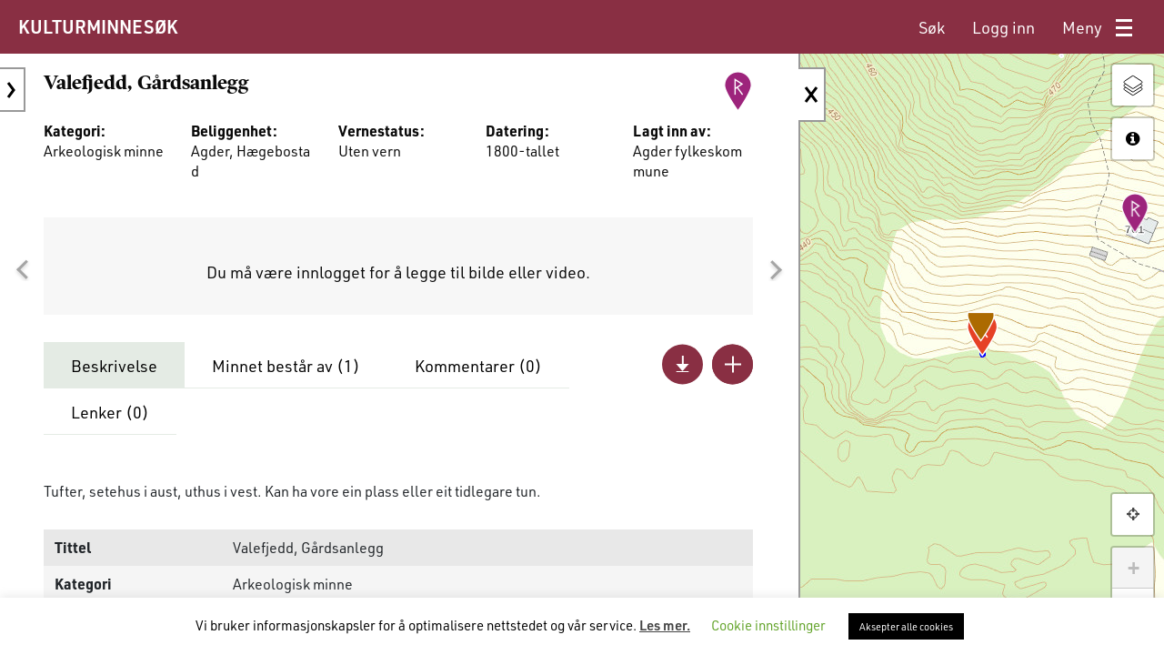

--- FILE ---
content_type: text/html; charset=UTF-8
request_url: https://www.kulturminnesok.no/kart/?q=&id=108051
body_size: 48496
content:
<!DOCTYPE html>
<html lang="nb-NO" prefix="og: https://ogp.me/ns#">
<head>
    <meta charset="UTF-8">
    <meta http-equiv="X-UA-Compatible" content="IE=edge">
    <meta name="viewport" content="width=device-width, initial-scale=1, shrink-to-fit=no">
    <meta name="mobile-web-app-capable" content="yes">
    <meta name="apple-mobile-web-app-capable" content="yes">
    <meta name="apple-mobile-web-app-title" content="Kulturminnesøk - ">
    <meta name="msapplication-TileColor" content="#da532c">
    <link rel="apple-touch-icon" sizes="180x180" href="/apple-touch-icon.png">
    <link rel="icon" type="image/png" sizes="32x32" href="/favicon-32x32.png">
    <link rel="icon" type="image/png" sizes="16x16" href="/favicon-16x16.png">
    <link rel="manifest" href="/site.webmanifest">
    <link rel="mask-icon" href="/safari-pinned-tab.svg" color="#5bbad5">
    <link rel="profile" href="http://gmpg.org/xfn/11">
    <link rel="pingback" href="https://www.kulturminnesok.no/xmlrpc.php">
    <link rel="resource" type="application/l10n" href="https://www.kulturminnesok.no/wp-content/themes/kulturminnesok-theme/pdf-viewer/locale/locale.properties">
    
<!-- Search Engine Optimization by Rank Math - https://rankmath.com/ -->
<title>Kart - Kulturminnesøk</title>
<meta name="robots" content="follow, index, max-snippet:-1, max-video-preview:-1, max-image-preview:large"/>
<link rel="canonical" href="https://www.kulturminnesok.no/kart/" />
<meta property="og:locale" content="nb_NO" />
<meta property="og:type" content="article" />
<meta property="og:title" content="Kart - Kulturminnesøk" />
<meta property="og:url" content="https://www.kulturminnesok.no/kart/" />
<meta property="og:site_name" content="Kulturminnesøk" />
<meta property="og:updated_time" content="2020-10-30T12:56:15+01:00" />
<meta name="twitter:card" content="summary_large_image" />
<meta name="twitter:title" content="Kart - Kulturminnesøk" />
<meta name="twitter:label1" content="Time to read" />
<meta name="twitter:data1" content="Less than a minute" />
<script type="application/ld+json" class="rank-math-schema">{"@context":"https://schema.org","@graph":[{"@type":"BreadcrumbList","@id":"https://www.kulturminnesok.no/kart/#breadcrumb","itemListElement":[{"@type":"ListItem","position":"1","item":{"@id":"https://kms-prod.kulturminnesok.no","name":"Home"}},{"@type":"ListItem","position":"2","item":{"@id":"https://www.kulturminnesok.no/kart/","name":"Kart"}}]}]}</script>
<!-- /Rank Math WordPress SEO plugin -->

<link rel="alternate" type="application/rss+xml" title="Kulturminnesøk &raquo; strøm" href="https://www.kulturminnesok.no/feed/" />
<link rel="alternate" type="application/rss+xml" title="Kulturminnesøk &raquo; kommentarstrøm" href="https://www.kulturminnesok.no/comments/feed/" />
<script type="text/javascript">
/* <![CDATA[ */
window._wpemojiSettings = {"baseUrl":"https:\/\/s.w.org\/images\/core\/emoji\/15.0.3\/72x72\/","ext":".png","svgUrl":"https:\/\/s.w.org\/images\/core\/emoji\/15.0.3\/svg\/","svgExt":".svg","source":{"concatemoji":"https:\/\/www.kulturminnesok.no\/wp-includes\/js\/wp-emoji-release.min.js?ver=6.6.4"}};
/*! This file is auto-generated */
!function(i,n){var o,s,e;function c(e){try{var t={supportTests:e,timestamp:(new Date).valueOf()};sessionStorage.setItem(o,JSON.stringify(t))}catch(e){}}function p(e,t,n){e.clearRect(0,0,e.canvas.width,e.canvas.height),e.fillText(t,0,0);var t=new Uint32Array(e.getImageData(0,0,e.canvas.width,e.canvas.height).data),r=(e.clearRect(0,0,e.canvas.width,e.canvas.height),e.fillText(n,0,0),new Uint32Array(e.getImageData(0,0,e.canvas.width,e.canvas.height).data));return t.every(function(e,t){return e===r[t]})}function u(e,t,n){switch(t){case"flag":return n(e,"\ud83c\udff3\ufe0f\u200d\u26a7\ufe0f","\ud83c\udff3\ufe0f\u200b\u26a7\ufe0f")?!1:!n(e,"\ud83c\uddfa\ud83c\uddf3","\ud83c\uddfa\u200b\ud83c\uddf3")&&!n(e,"\ud83c\udff4\udb40\udc67\udb40\udc62\udb40\udc65\udb40\udc6e\udb40\udc67\udb40\udc7f","\ud83c\udff4\u200b\udb40\udc67\u200b\udb40\udc62\u200b\udb40\udc65\u200b\udb40\udc6e\u200b\udb40\udc67\u200b\udb40\udc7f");case"emoji":return!n(e,"\ud83d\udc26\u200d\u2b1b","\ud83d\udc26\u200b\u2b1b")}return!1}function f(e,t,n){var r="undefined"!=typeof WorkerGlobalScope&&self instanceof WorkerGlobalScope?new OffscreenCanvas(300,150):i.createElement("canvas"),a=r.getContext("2d",{willReadFrequently:!0}),o=(a.textBaseline="top",a.font="600 32px Arial",{});return e.forEach(function(e){o[e]=t(a,e,n)}),o}function t(e){var t=i.createElement("script");t.src=e,t.defer=!0,i.head.appendChild(t)}"undefined"!=typeof Promise&&(o="wpEmojiSettingsSupports",s=["flag","emoji"],n.supports={everything:!0,everythingExceptFlag:!0},e=new Promise(function(e){i.addEventListener("DOMContentLoaded",e,{once:!0})}),new Promise(function(t){var n=function(){try{var e=JSON.parse(sessionStorage.getItem(o));if("object"==typeof e&&"number"==typeof e.timestamp&&(new Date).valueOf()<e.timestamp+604800&&"object"==typeof e.supportTests)return e.supportTests}catch(e){}return null}();if(!n){if("undefined"!=typeof Worker&&"undefined"!=typeof OffscreenCanvas&&"undefined"!=typeof URL&&URL.createObjectURL&&"undefined"!=typeof Blob)try{var e="postMessage("+f.toString()+"("+[JSON.stringify(s),u.toString(),p.toString()].join(",")+"));",r=new Blob([e],{type:"text/javascript"}),a=new Worker(URL.createObjectURL(r),{name:"wpTestEmojiSupports"});return void(a.onmessage=function(e){c(n=e.data),a.terminate(),t(n)})}catch(e){}c(n=f(s,u,p))}t(n)}).then(function(e){for(var t in e)n.supports[t]=e[t],n.supports.everything=n.supports.everything&&n.supports[t],"flag"!==t&&(n.supports.everythingExceptFlag=n.supports.everythingExceptFlag&&n.supports[t]);n.supports.everythingExceptFlag=n.supports.everythingExceptFlag&&!n.supports.flag,n.DOMReady=!1,n.readyCallback=function(){n.DOMReady=!0}}).then(function(){return e}).then(function(){var e;n.supports.everything||(n.readyCallback(),(e=n.source||{}).concatemoji?t(e.concatemoji):e.wpemoji&&e.twemoji&&(t(e.twemoji),t(e.wpemoji)))}))}((window,document),window._wpemojiSettings);
/* ]]> */
</script>
<link rel='stylesheet' id='reusablec-block-css-css' href='https://www.kulturminnesok.no/wp-content/plugins/reusable-content-blocks/includes/css/reusablec-block.css?ver=6.6.4' type='text/css' media='all' />
<link rel='stylesheet' id='wpmf-bakery-style-css' href='https://www.kulturminnesok.no/wp-content/plugins/wp-media-folder/assets/css/vc_style.css?ver=5.7.2' type='text/css' media='all' />
<style id='wp-emoji-styles-inline-css' type='text/css'>

	img.wp-smiley, img.emoji {
		display: inline !important;
		border: none !important;
		box-shadow: none !important;
		height: 1em !important;
		width: 1em !important;
		margin: 0 0.07em !important;
		vertical-align: -0.1em !important;
		background: none !important;
		padding: 0 !important;
	}
</style>
<link rel='stylesheet' id='wp-block-library-css' href='https://www.kulturminnesok.no/wp-includes/css/dist/block-library/style.min.css?ver=6.6.4' type='text/css' media='all' />
<style id='elasticpress-related-posts-style-inline-css' type='text/css'>
.editor-styles-wrapper .wp-block-elasticpress-related-posts ul,.wp-block-elasticpress-related-posts ul{list-style-type:none;padding:0}.editor-styles-wrapper .wp-block-elasticpress-related-posts ul li a>div{display:inline}

</style>
<style id='classic-theme-styles-inline-css' type='text/css'>
/*! This file is auto-generated */
.wp-block-button__link{color:#fff;background-color:#32373c;border-radius:9999px;box-shadow:none;text-decoration:none;padding:calc(.667em + 2px) calc(1.333em + 2px);font-size:1.125em}.wp-block-file__button{background:#32373c;color:#fff;text-decoration:none}
</style>
<style id='global-styles-inline-css' type='text/css'>
:root{--wp--preset--aspect-ratio--square: 1;--wp--preset--aspect-ratio--4-3: 4/3;--wp--preset--aspect-ratio--3-4: 3/4;--wp--preset--aspect-ratio--3-2: 3/2;--wp--preset--aspect-ratio--2-3: 2/3;--wp--preset--aspect-ratio--16-9: 16/9;--wp--preset--aspect-ratio--9-16: 9/16;--wp--preset--color--black: #000000;--wp--preset--color--cyan-bluish-gray: #abb8c3;--wp--preset--color--white: #ffffff;--wp--preset--color--pale-pink: #f78da7;--wp--preset--color--vivid-red: #cf2e2e;--wp--preset--color--luminous-vivid-orange: #ff6900;--wp--preset--color--luminous-vivid-amber: #fcb900;--wp--preset--color--light-green-cyan: #7bdcb5;--wp--preset--color--vivid-green-cyan: #00d084;--wp--preset--color--pale-cyan-blue: #8ed1fc;--wp--preset--color--vivid-cyan-blue: #0693e3;--wp--preset--color--vivid-purple: #9b51e0;--wp--preset--gradient--vivid-cyan-blue-to-vivid-purple: linear-gradient(135deg,rgba(6,147,227,1) 0%,rgb(155,81,224) 100%);--wp--preset--gradient--light-green-cyan-to-vivid-green-cyan: linear-gradient(135deg,rgb(122,220,180) 0%,rgb(0,208,130) 100%);--wp--preset--gradient--luminous-vivid-amber-to-luminous-vivid-orange: linear-gradient(135deg,rgba(252,185,0,1) 0%,rgba(255,105,0,1) 100%);--wp--preset--gradient--luminous-vivid-orange-to-vivid-red: linear-gradient(135deg,rgba(255,105,0,1) 0%,rgb(207,46,46) 100%);--wp--preset--gradient--very-light-gray-to-cyan-bluish-gray: linear-gradient(135deg,rgb(238,238,238) 0%,rgb(169,184,195) 100%);--wp--preset--gradient--cool-to-warm-spectrum: linear-gradient(135deg,rgb(74,234,220) 0%,rgb(151,120,209) 20%,rgb(207,42,186) 40%,rgb(238,44,130) 60%,rgb(251,105,98) 80%,rgb(254,248,76) 100%);--wp--preset--gradient--blush-light-purple: linear-gradient(135deg,rgb(255,206,236) 0%,rgb(152,150,240) 100%);--wp--preset--gradient--blush-bordeaux: linear-gradient(135deg,rgb(254,205,165) 0%,rgb(254,45,45) 50%,rgb(107,0,62) 100%);--wp--preset--gradient--luminous-dusk: linear-gradient(135deg,rgb(255,203,112) 0%,rgb(199,81,192) 50%,rgb(65,88,208) 100%);--wp--preset--gradient--pale-ocean: linear-gradient(135deg,rgb(255,245,203) 0%,rgb(182,227,212) 50%,rgb(51,167,181) 100%);--wp--preset--gradient--electric-grass: linear-gradient(135deg,rgb(202,248,128) 0%,rgb(113,206,126) 100%);--wp--preset--gradient--midnight: linear-gradient(135deg,rgb(2,3,129) 0%,rgb(40,116,252) 100%);--wp--preset--font-size--small: 13px;--wp--preset--font-size--medium: 20px;--wp--preset--font-size--large: 36px;--wp--preset--font-size--x-large: 42px;--wp--preset--spacing--20: 0.44rem;--wp--preset--spacing--30: 0.67rem;--wp--preset--spacing--40: 1rem;--wp--preset--spacing--50: 1.5rem;--wp--preset--spacing--60: 2.25rem;--wp--preset--spacing--70: 3.38rem;--wp--preset--spacing--80: 5.06rem;--wp--preset--shadow--natural: 6px 6px 9px rgba(0, 0, 0, 0.2);--wp--preset--shadow--deep: 12px 12px 50px rgba(0, 0, 0, 0.4);--wp--preset--shadow--sharp: 6px 6px 0px rgba(0, 0, 0, 0.2);--wp--preset--shadow--outlined: 6px 6px 0px -3px rgba(255, 255, 255, 1), 6px 6px rgba(0, 0, 0, 1);--wp--preset--shadow--crisp: 6px 6px 0px rgba(0, 0, 0, 1);}:where(.is-layout-flex){gap: 0.5em;}:where(.is-layout-grid){gap: 0.5em;}body .is-layout-flex{display: flex;}.is-layout-flex{flex-wrap: wrap;align-items: center;}.is-layout-flex > :is(*, div){margin: 0;}body .is-layout-grid{display: grid;}.is-layout-grid > :is(*, div){margin: 0;}:where(.wp-block-columns.is-layout-flex){gap: 2em;}:where(.wp-block-columns.is-layout-grid){gap: 2em;}:where(.wp-block-post-template.is-layout-flex){gap: 1.25em;}:where(.wp-block-post-template.is-layout-grid){gap: 1.25em;}.has-black-color{color: var(--wp--preset--color--black) !important;}.has-cyan-bluish-gray-color{color: var(--wp--preset--color--cyan-bluish-gray) !important;}.has-white-color{color: var(--wp--preset--color--white) !important;}.has-pale-pink-color{color: var(--wp--preset--color--pale-pink) !important;}.has-vivid-red-color{color: var(--wp--preset--color--vivid-red) !important;}.has-luminous-vivid-orange-color{color: var(--wp--preset--color--luminous-vivid-orange) !important;}.has-luminous-vivid-amber-color{color: var(--wp--preset--color--luminous-vivid-amber) !important;}.has-light-green-cyan-color{color: var(--wp--preset--color--light-green-cyan) !important;}.has-vivid-green-cyan-color{color: var(--wp--preset--color--vivid-green-cyan) !important;}.has-pale-cyan-blue-color{color: var(--wp--preset--color--pale-cyan-blue) !important;}.has-vivid-cyan-blue-color{color: var(--wp--preset--color--vivid-cyan-blue) !important;}.has-vivid-purple-color{color: var(--wp--preset--color--vivid-purple) !important;}.has-black-background-color{background-color: var(--wp--preset--color--black) !important;}.has-cyan-bluish-gray-background-color{background-color: var(--wp--preset--color--cyan-bluish-gray) !important;}.has-white-background-color{background-color: var(--wp--preset--color--white) !important;}.has-pale-pink-background-color{background-color: var(--wp--preset--color--pale-pink) !important;}.has-vivid-red-background-color{background-color: var(--wp--preset--color--vivid-red) !important;}.has-luminous-vivid-orange-background-color{background-color: var(--wp--preset--color--luminous-vivid-orange) !important;}.has-luminous-vivid-amber-background-color{background-color: var(--wp--preset--color--luminous-vivid-amber) !important;}.has-light-green-cyan-background-color{background-color: var(--wp--preset--color--light-green-cyan) !important;}.has-vivid-green-cyan-background-color{background-color: var(--wp--preset--color--vivid-green-cyan) !important;}.has-pale-cyan-blue-background-color{background-color: var(--wp--preset--color--pale-cyan-blue) !important;}.has-vivid-cyan-blue-background-color{background-color: var(--wp--preset--color--vivid-cyan-blue) !important;}.has-vivid-purple-background-color{background-color: var(--wp--preset--color--vivid-purple) !important;}.has-black-border-color{border-color: var(--wp--preset--color--black) !important;}.has-cyan-bluish-gray-border-color{border-color: var(--wp--preset--color--cyan-bluish-gray) !important;}.has-white-border-color{border-color: var(--wp--preset--color--white) !important;}.has-pale-pink-border-color{border-color: var(--wp--preset--color--pale-pink) !important;}.has-vivid-red-border-color{border-color: var(--wp--preset--color--vivid-red) !important;}.has-luminous-vivid-orange-border-color{border-color: var(--wp--preset--color--luminous-vivid-orange) !important;}.has-luminous-vivid-amber-border-color{border-color: var(--wp--preset--color--luminous-vivid-amber) !important;}.has-light-green-cyan-border-color{border-color: var(--wp--preset--color--light-green-cyan) !important;}.has-vivid-green-cyan-border-color{border-color: var(--wp--preset--color--vivid-green-cyan) !important;}.has-pale-cyan-blue-border-color{border-color: var(--wp--preset--color--pale-cyan-blue) !important;}.has-vivid-cyan-blue-border-color{border-color: var(--wp--preset--color--vivid-cyan-blue) !important;}.has-vivid-purple-border-color{border-color: var(--wp--preset--color--vivid-purple) !important;}.has-vivid-cyan-blue-to-vivid-purple-gradient-background{background: var(--wp--preset--gradient--vivid-cyan-blue-to-vivid-purple) !important;}.has-light-green-cyan-to-vivid-green-cyan-gradient-background{background: var(--wp--preset--gradient--light-green-cyan-to-vivid-green-cyan) !important;}.has-luminous-vivid-amber-to-luminous-vivid-orange-gradient-background{background: var(--wp--preset--gradient--luminous-vivid-amber-to-luminous-vivid-orange) !important;}.has-luminous-vivid-orange-to-vivid-red-gradient-background{background: var(--wp--preset--gradient--luminous-vivid-orange-to-vivid-red) !important;}.has-very-light-gray-to-cyan-bluish-gray-gradient-background{background: var(--wp--preset--gradient--very-light-gray-to-cyan-bluish-gray) !important;}.has-cool-to-warm-spectrum-gradient-background{background: var(--wp--preset--gradient--cool-to-warm-spectrum) !important;}.has-blush-light-purple-gradient-background{background: var(--wp--preset--gradient--blush-light-purple) !important;}.has-blush-bordeaux-gradient-background{background: var(--wp--preset--gradient--blush-bordeaux) !important;}.has-luminous-dusk-gradient-background{background: var(--wp--preset--gradient--luminous-dusk) !important;}.has-pale-ocean-gradient-background{background: var(--wp--preset--gradient--pale-ocean) !important;}.has-electric-grass-gradient-background{background: var(--wp--preset--gradient--electric-grass) !important;}.has-midnight-gradient-background{background: var(--wp--preset--gradient--midnight) !important;}.has-small-font-size{font-size: var(--wp--preset--font-size--small) !important;}.has-medium-font-size{font-size: var(--wp--preset--font-size--medium) !important;}.has-large-font-size{font-size: var(--wp--preset--font-size--large) !important;}.has-x-large-font-size{font-size: var(--wp--preset--font-size--x-large) !important;}
:where(.wp-block-post-template.is-layout-flex){gap: 1.25em;}:where(.wp-block-post-template.is-layout-grid){gap: 1.25em;}
:where(.wp-block-columns.is-layout-flex){gap: 2em;}:where(.wp-block-columns.is-layout-grid){gap: 2em;}
:root :where(.wp-block-pullquote){font-size: 1.5em;line-height: 1.6;}
</style>
<link rel='stylesheet' id='cookie-law-info-css' href='https://www.kulturminnesok.no/wp-content/plugins/cookie-law-info/legacy/public/css/cookie-law-info-public.css?ver=3.1.8' type='text/css' media='all' />
<link rel='stylesheet' id='cookie-law-info-gdpr-css' href='https://www.kulturminnesok.no/wp-content/plugins/cookie-law-info/legacy/public/css/cookie-law-info-gdpr.css?ver=3.1.8' type='text/css' media='all' />
<link rel='stylesheet' id='vidiflex-styles-css' href='https://www.kulturminnesok.no/wp-content/themes/kulturminnesok-theme/build/theme.css?ver=1761039140' type='text/css' media='all' />
<link rel='stylesheet' id='vidiflex-styles-map-css' href='https://www.kulturminnesok.no/wp-content/themes/kulturminnesok-theme/build/map.css?ver=1761039140' type='text/css' media='all' />
<link rel='stylesheet' id='vidiflex-swiper-styles-css' href='https://www.kulturminnesok.no/wp-content/themes/kulturminnesok-theme/vc-elements/imageslider/css/swiper.css?ver=1.2.0' type='text/css' media='all' />
<link rel='stylesheet' id='vidiflex-leaflet-main-css-css' href='https://www.kulturminnesok.no/wp-content/themes/kulturminnesok-theme/css/leaflet.css?ver=1.2.0' type='text/css' media='all' />
<link rel='stylesheet' id='vidiflex-leaflet-locate-css-css' href='https://www.kulturminnesok.no/wp-content/themes/kulturminnesok-theme/css/L.Control.Locate.min.css?ver=1.2.0' type='text/css' media='all' />
<link rel='stylesheet' id='vidiflex-leaflet-cluster-default-css-css' href='https://www.kulturminnesok.no/wp-content/themes/kulturminnesok-theme/css/MarkerCluster.Default.css?ver=1.2.0' type='text/css' media='all' />
<link rel='stylesheet' id='vidiflex-leaflet-cluster-css-css' href='https://www.kulturminnesok.no/wp-content/themes/kulturminnesok-theme/css/MarkerCluster.css?ver=1.2.0' type='text/css' media='all' />
<link rel='stylesheet' id='elasticpress-facets-css' href='https://www.kulturminnesok.no/wp-content/plugins/elasticpress/dist/css/facets-styles.css?ver=6bf8a1bf958961284a92' type='text/css' media='all' />
<script type="text/javascript" src="https://www.kulturminnesok.no/wp-includes/js/jquery/jquery.min.js?ver=3.7.1" id="jquery-core-js"></script>
<script type="text/javascript" src="https://www.kulturminnesok.no/wp-includes/js/jquery/jquery-migrate.min.js?ver=3.4.1" id="jquery-migrate-js"></script>
<script type="text/javascript" id="cookie-law-info-js-extra">
/* <![CDATA[ */
var Cli_Data = {"nn_cookie_ids":[],"cookielist":[],"non_necessary_cookies":[],"ccpaEnabled":"","ccpaRegionBased":"","ccpaBarEnabled":"","strictlyEnabled":["necessary","obligatoire"],"ccpaType":"gdpr","js_blocking":"","custom_integration":"","triggerDomRefresh":"","secure_cookies":""};
var cli_cookiebar_settings = {"animate_speed_hide":"500","animate_speed_show":"500","background":"#FFF","border":"#b1a6a6c2","border_on":"","button_1_button_colour":"#000","button_1_button_hover":"#000000","button_1_link_colour":"#fff","button_1_as_button":"1","button_1_new_win":"","button_2_button_colour":"#333","button_2_button_hover":"#292929","button_2_link_colour":"#444","button_2_as_button":"","button_2_hidebar":"","button_3_button_colour":"#000","button_3_button_hover":"#000000","button_3_link_colour":"#fff","button_3_as_button":"1","button_3_new_win":"","button_4_button_colour":"#000","button_4_button_hover":"#000000","button_4_link_colour":"#62a329","button_4_as_button":"","button_7_button_colour":"#61a229","button_7_button_hover":"#4e8221","button_7_link_colour":"#fff","button_7_as_button":"1","button_7_new_win":"","font_family":"inherit","header_fix":"","notify_animate_hide":"1","notify_animate_show":"","notify_div_id":"#cookie-law-info-bar","notify_position_horizontal":"right","notify_position_vertical":"bottom","scroll_close":"","scroll_close_reload":"","accept_close_reload":"","reject_close_reload":"","showagain_tab":"","showagain_background":"#fff","showagain_border":"#000","showagain_div_id":"#cookie-law-info-again","showagain_x_position":"100px","text":"#000","show_once_yn":"","show_once":"10000","logging_on":"","as_popup":"","popup_overlay":"1","bar_heading_text":"","cookie_bar_as":"banner","popup_showagain_position":"bottom-right","widget_position":"left"};
var log_object = {"ajax_url":"https:\/\/www.kulturminnesok.no\/wp-admin\/admin-ajax.php"};
/* ]]> */
</script>
<script type="text/javascript" src="https://www.kulturminnesok.no/wp-content/plugins/cookie-law-info/legacy/public/js/cookie-law-info-public.js?ver=3.1.8" id="cookie-law-info-js"></script>
<script></script><link rel="https://api.w.org/" href="https://www.kulturminnesok.no/wp-json/" /><link rel="alternate" title="JSON" type="application/json" href="https://www.kulturminnesok.no/wp-json/wp/v2/pages/29208" /><link rel="EditURI" type="application/rsd+xml" title="RSD" href="https://www.kulturminnesok.no/xmlrpc.php?rsd" />
<meta name="generator" content="WordPress 6.6.4" />
<link rel='shortlink' href='https://www.kulturminnesok.no/?p=29208' />
<link rel="alternate" title="oEmbed (JSON)" type="application/json+oembed" href="https://www.kulturminnesok.no/wp-json/oembed/1.0/embed?url=https%3A%2F%2Fwww.kulturminnesok.no%2Fkart%2F" />
<link rel="alternate" title="oEmbed (XML)" type="text/xml+oembed" href="https://www.kulturminnesok.no/wp-json/oembed/1.0/embed?url=https%3A%2F%2Fwww.kulturminnesok.no%2Fkart%2F&#038;format=xml" />
<meta name="generator" content="Powered by WPBakery Page Builder - drag and drop page builder for WordPress."/>
        <!-- Matomo -->
        <script type="text/javascript">  var _paq = window._paq = window._paq || [];  /* tracker methods like "setCustomDimension" should be called before "trackPageView" */  _paq.push(['trackPageView']);  _paq.push(['enableLinkTracking']);  (function() {    var u="https://riksantikvaren.matomo.cloud/";    _paq.push(['setTrackerUrl', u+'matomo.php']);    _paq.push(['setSiteId', '13']);    var d=document, g=d.createElement('script'), s=d.getElementsByTagName('script')[0];    g.type='text/javascript'; g.async=true; g.src='//cdn.matomo.cloud/riksantikvaren.matomo.cloud/matomo.js'; s.parentNode.insertBefore(g,s);  })();</script>
        <!-- End Matomo Code -->

        <noscript><style> .wpb_animate_when_almost_visible { opacity: 1; }</style></noscript>    <link rel="stylesheet" href="https://use.typekit.net/qac8mmt.css">
    <script>try{Typekit.load();}catch(e){}</script>
</head>

<body class="page-template page-template-mapsearch page-template-mapsearch-php page page-id-29208 wp-custom-logo group-blog wpb-js-composer js-comp-ver-7.2 vc_responsive">
<div class="hfeed site" id="page">
    <div class="wrapper-fluid wrapper-navbar" id="wrapper-navbar" itemscope itemtype="http://schema.org/WebSite">
        <a class="skip-link screen-reader-text sr-only" href="#content">Hopp til innhold</a>
        <nav class="navbar navbar-expand-md navbar-smal-solidpink bg-white">
            <a href="/" title="Hjem" class="name-container name-containe-map">KULTURMINNESØK</a>
            <div class="map-search-header">
            <div id="navbarNavDropdown" class="menu-hovedmeny-container"><ul id="main-menu" class="navbar-nav"><li role="menuitem" itemscope="itemscope" itemtype="https://www.schema.org/SiteNavigationElement" id="menu-item-29755" class="menu-item menu-item-type-post_type menu-item-object-page current-menu-item page_item page-item-29208 current_page_item active menu-item-29755 nav-item"><a title="Søk" href="https://www.kulturminnesok.no/kart/" class="nav-link" aria-current="page"><span class="name  ">Søk</span></a></li>
<li role="menuitem" itemscope="itemscope" itemtype="https://www.schema.org/SiteNavigationElement" id="menu-item-29216" class="menu-item menu-item-type-post_type menu-item-object-page menu-item-29216 nav-item"><a title="Logg inn" href="https://www.kulturminnesok.no/logg-inn/" class="nav-link"><span class="name  ">Logg inn</span></a></li>
<li role="menuitem" itemscope="itemscope" itemtype="https://www.schema.org/SiteNavigationElement" id="menu-item-29427" class="menu-item menu-item-type-custom menu-item-object-custom menu-item-has-children dropdown menu-item-29427 nav-item"><a title="Meny" href="#" data-toggle="dropdown" aria-haspopup="true" aria-expanded="false" class="dropdown-toggle nav-link" id="menu-item-dropdown-29427"><span class="name icon burger ">Meny</span><i class="icon burger" aria-hidden="true"></i> </a>
<ul class="dropdown-menu" aria-labelledby="menu-item-dropdown-29427" role="menu">
	<li role="menuitem" itemscope="itemscope" itemtype="https://www.schema.org/SiteNavigationElement" id="menu-item-29286" class="menu-item menu-item-type-post_type menu-item-object-page menu-item-29286 nav-item"><a title="Opprett bruker" href="https://www.kulturminnesok.no/opprett-bruker/" class="dropdown-item"><span class="name  ">Opprett bruker</span></a></li>
	<li role="menuitem" itemscope="itemscope" itemtype="https://www.schema.org/SiteNavigationElement" id="menu-item-29457" class="menu-item menu-item-type-post_type menu-item-object-page menu-item-29457 nav-item"><a title="Praktisk informasjon" href="https://www.kulturminnesok.no/praktisk-informasjon/" class="dropdown-item"><span class="name  ">Praktisk informasjon</span></a></li>
	<li role="menuitem" itemscope="itemscope" itemtype="https://www.schema.org/SiteNavigationElement" id="menu-item-29762" class="menu-item menu-item-type-post_type menu-item-object-page menu-item-29762 nav-item"><a title="Aktuelle saker" href="https://www.kulturminnesok.no/siste-nytt/" class="dropdown-item"><span class="name  ">Aktuelle saker</span></a></li>
	<li role="menuitem" itemscope="itemscope" itemtype="https://www.schema.org/SiteNavigationElement" id="menu-item-29763" class="menu-item menu-item-type-post_type menu-item-object-page menu-item-29763 nav-item"><a title="Siste kulturminner fra publikum" href="https://www.kulturminnesok.no/siste-kulturminner-fra-publikum/" class="dropdown-item"><span class="name  ">Siste kulturminner fra publikum</span></a></li>
	<li role="menuitem" itemscope="itemscope" itemtype="https://www.schema.org/SiteNavigationElement" id="menu-item-29780" class="menu-item menu-item-type-custom menu-item-object-custom menu-item-29780 nav-item"><a title="riksantikvaren.no" href="https://www.riksantikvaren.no" class="dropdown-item"><span class="name  ">riksantikvaren.no</span></a></li>
</ul>
</li>
</ul></div>                        </div>
        </nav>
    </div><aside class="search-sidebar show">
    <form id="search-form" class="search-sidebar-content" action="" method="get">
        <div class="group search-symbol">
            <label class="q-label" for="q">
                <input id="q" type="text" class="search" name="q" value="" placeholder="">
            </label>
            <button id="clear-search-input-btn" class="clear-search-input-btn" title="Fjern søkeord"b>
                <span class="remove-icon"></span>
            </button>
            <button id="search-btn" class="search-button" name="Søk">
                <img src="https://www.kulturminnesok.no/wp-content/themes/kulturminnesok-theme/assets/search.svg" alt="Søke knapp">
            </button>
        </div>
        <div class="group">
            <a class="options" href="#options" title="Vis filtering">Filter</a>
            <a id="reset" class="reset" href="#q" title="Nullstill filter"><span class="remove-icon"></span><span class="remove-name">Nullstill filter</span></a>
        </div>
        <div id="options" class="options-content">
            <div class="group radio">
                <div class="radio-row">
                    <input class="radio-btn" id="askeladdenminne-radio" type="radio" name="type" value="askeladdenminne">
                    <label for="askeladdenminne-radio">Fra forvaltningen</label>
                </div>
                <div class="radio-row">
                    <input class="radio-btn" id="brukerminne-radio" type="radio" name="type" value="brukerminne">
                    <label for="brukerminne-radio">Fra publikum</label>
                </div>
            </div>
            <div id="askeladdenminne" class="options-options">
                <div class="row group">
                    <div class="col-lg-6 col-md-6 col-sm-6">
                        <label for="am-county">Fylke</label>
                        <select id="am-county" name="am-county">
                            <option value="">Alle</option>
                        </select>
                    </div>
                    <div class="col-lg-6 col-md-6 col-sm-6">
                        <label for="am-municipality">Kommune</label>
                        <select id="am-municipality" name="am-municipality" disabled>
                            <option value="">Alle</option>
                        </select>
                    </div>
                </div>
                <div class="more-filter-options">
                    <div class="group radio">
                        <div class="radio-row">
                            <input class="tab-nav-radio" id="location-radio" type="radio" value="location" name="lokenk" checked="checked">
                            <label for="location-radio">Lokalitet</label>
                        </div>
                        <div class="radio-row">
                            <input class="tab-nav-radio" id="single-location-radio" type="radio" name="lokenk" value="single-location">
                            <label for="single-location-radio">Enkeltminne</label>
                        </div>
                    </div>
                    <div id="location" class="tab-content-radio active">
                        <div class="row group">
                            <div class="col-lg-6 col-md-6 col-sm-6">
                                <label for="am-lok">Kategori</label>
                                <select id="am-lok" name="am-lok">
                                    <option value="">Alle</option>
                                </select>
                            </div>
                            <div class="col-lg-6 col-md-6 col-sm-6">
                                <label for="am-lokart">Art</label>
                                <select id="am-lokart" name="am-lokart" disabled>
                                    <option value="">Alle</option>
                                </select>
                            </div>
                        </div>
                        <div class="row group">
                            <div class="col-lg-6 col-md-6 col-sm-6">
                                <label for="am-lokdating">Datering</label>
                                <select id="am-lokdating" name="am-lokdating">
                                    <option value="">Alle</option>
                                </select>
                            </div>
                            <div class="col-lg-6 col-md-6 col-sm-6">
                                <label for="am-lokconservation">Vernestatus</label>
                                <select id="am-lokconservation" name="am-lokconservation">
                                    <option value="">Alle</option>
                                </select>
                            </div>
                        </div>
                    </div>
                    <div id="single-location" class="tab-content-radio">
                        <div class="row group">
                            <div class="col-lg-6 col-md-6 col-sm-6">
                                <label for="am-enk">Kategori</label>
                                <select id="am-enk" name="am-enk">
                                    <option value="">Alle</option>
                                </select>
                            </div>
                            <div class="col-lg-6 col-md-6 col-sm-6">
                                <label for="am-enkart">Art</label>
                                <select id="am-enkart" name="am-enkart" disabled>
                                    <option value="">Alle</option>
                                </select>
                            </div>
                        </div>
                        <div class="row group">
                            <div class="col-lg-6 col-md-6 col-sm-6">
                                <label for="am-enkdating">Datering</label>
                                <select id="am-enkdating" name="am-enkdating">
                                    <option value="">Alle</option>
                                </select>
                            </div>
                            <div class="col-lg-6 col-md-6 col-sm-6">
                                <label for="am-enkconservation">Vernestatus</label>
                                <select id="am-enkconservation" name="am-enkconservation">
                                    <option value="">Alle</option>
                                </select>
                            </div>
                        </div>
                    </div>
                </div>
            </div>
            <div id="brukerminne" class="options-options">
                <div class="row group">
                    <div class="col-lg-6 col-md-6 col-sm-6">
                        <label for="bm-county">Fylke</label>
                        <select id="bm-county" name="bm-county">
                            <option value="">Alle</option>
                        </select>
                    </div>
                    <div class="col-lg-6 col-md-6 col-sm-6">
                        <label for="bm-municipality">Kommune</label>
                        <select id="bm-municipality" name="bm-municipality">
                            <option value="">Alle</option>
                        </select>
                    </div>
                </div>
                <!--
                <div class="group">
                    <label for="bm-art">Filterer på art (skriv/Søk)</label>
                    <input id="mb-art" name="art" value="">
                </div>-->
            </div>
            <a class="close-filter" href="#search-btn" title="Lukk filtrering og utforsk">
                <img src="https://www.kulturminnesok.no/wp-content/themes/kulturminnesok-theme/assets/up-arrow.svg" alt="Pil opp">
            </a>
        </div>
        <input id="cp" type="hidden" name="cp" value="1">
        <input id="bounds" type="hidden" name="bounds" value="">
        <input id="zoom" type="hidden" name="zoom" value="">
        <input id="id" type="hidden" name="id" value="">
    </form>
    <div id="results" class="results search-sidebar-content"></div>
    <div id="pagination" class="pagination search-sidebar-content"></div>
    <a id="close-sidebar" class="close-sidebar" href="#close-sidebar" title="Lukk sidefelt">
        <svg width="10px" height="18px" viewBox="0 0 10 18" version="1.1" xmlns="http://www.w3.org/2000/svg" xmlns:xlink="http://www.w3.org/1999/xlink">
            <title>Close sidebar arrow</title>
            <g id="Kulturminnesøk" stroke="none" stroke-width="1" fill="none" fill-rule="evenodd">
                <g id="Map---Detaljer" transform="translate(-431.000000, -126.000000)" stroke="#000000" stroke-width="3">
                    <g id="Slide-out-420-i-bruk" transform="translate(-6.000000, 90.000000)">
                        <g id="Slide-nab" transform="translate(427.000000, 13.000000)">
                            <polyline id="Path-2" points="18 24 12 32 18 40"></polyline>
                        </g>
                    </g>
                </g>
            </g>
        </svg>
    </a>
</aside>
<main class="map-content" id="main">
    <div id="map"></div>
    <div id="information">
        <h2>Kartmarkører</h2>
        <ul>
            <li>
                <img src="https://www.kulturminnesok.no/wp-content/themes/kulturminnesok-theme/assets/kulturmiljoer.svg" alt="Illustrasjon av et kulturminne">Kulturmiljøer
            </li>
            <li>
                <img src="https://www.kulturminnesok.no/wp-content/themes/kulturminnesok-theme/assets/bygningeroginfrastruktur.svg" alt="Illustrasjon av en byggning">Bygninger og infrastruktur
            </li>
            <li>
                <img src="https://www.kulturminnesok.no/wp-content/themes/kulturminnesok-theme/assets/arkeologiskekulturminner.svg" alt="Illustrasjon av en byggning">Arkeologiske kulturminner
            </li>
            <li>
                <img src="https://www.kulturminnesok.no/wp-content/themes/kulturminnesok-theme/assets/kirkerogkirkesteder.svg" alt="Illustrasjon av en byggning">Kirker og kirkesteder
            </li>
            <li>
                <img src="https://www.kulturminnesok.no/wp-content/themes/kulturminnesok-theme/assets/brukerbidrag.svg" alt="Illustrasjon av en byggning">Kulturminne fra publikum
            </li>
            <li>
                <img src="https://www.kulturminnesok.no/wp-content/themes/kulturminnesok-theme/assets/geometri.svg" alt="Kulturminnegeometri">Kulturminnegeometri
            </li>
            <li>
                <img src="https://www.kulturminnesok.no/wp-content/themes/kulturminnesok-theme/assets/sikringssone.svg" alt="Sikringssone">Sikringssone
            </li>
        </ul>
    </div>
</main>
<div class="loader"></div>
</div><!-- Wrapper end -->
<!--googleoff: all--><div id="cookie-law-info-bar" data-nosnippet="true"><span>Vi bruker informasjonskapsler for å optimalisere nettstedet og vår service. <a href="https://www.riksantikvaren.no/om-riksantikvaren/personvernerklaering/" id="CONSTANT_OPEN_URL" target="_blank" class="cli-plugin-main-link">Les mer.</a> <a role='button' class="cli_settings_button" style="margin:5px 20px 5px 20px">Cookie innstillinger</a><a role='button' data-cli_action="accept" id="cookie_action_close_header" class="small cli-plugin-button cli-plugin-main-button cookie_action_close_header cli_action_button wt-cli-accept-btn" style="margin:5px">Aksepter alle cookies</a></span></div><div id="cookie-law-info-again" data-nosnippet="true"><span id="cookie_hdr_showagain">Personvernerklæring</span></div><div class="cli-modal" data-nosnippet="true" id="cliSettingsPopup" tabindex="-1" role="dialog" aria-labelledby="cliSettingsPopup" aria-hidden="true">
  <div class="cli-modal-dialog" role="document">
	<div class="cli-modal-content cli-bar-popup">
		  <button type="button" class="cli-modal-close" id="cliModalClose">
			<svg class="" viewBox="0 0 24 24"><path d="M19 6.41l-1.41-1.41-5.59 5.59-5.59-5.59-1.41 1.41 5.59 5.59-5.59 5.59 1.41 1.41 5.59-5.59 5.59 5.59 1.41-1.41-5.59-5.59z"></path><path d="M0 0h24v24h-24z" fill="none"></path></svg>
			<span class="wt-cli-sr-only">Lukk</span>
		  </button>
		  <div class="cli-modal-body">
			<div class="cli-container-fluid cli-tab-container">
	<div class="cli-row">
		<div class="cli-col-12 cli-align-items-stretch cli-px-0">
			<div class="cli-privacy-overview">
				<h4>Oversikt over personvern</h4>				<div class="cli-privacy-content">
					<div class="cli-privacy-content-text">Dette nettstedet bruker cookies for å forbedre opplevelsen din mens du navigerer gjennom nettstedet. Ut av disse informasjonskapslene lagres informasjon som er kategorisert som nødvendige i nettleseren din, fordi de er viktige for å fungere på grunnleggende funksjonaliteter på nettstedet. Vi bruker også tredjeparts informasjonskapsler som hjelper oss med å analysere og forstå hvordan du bruker dette nettstedet. Disse informasjonskapslene vil bare bli lagret i nettleseren din med ditt samtykke. Du har også muligheten til å velge bort disse informasjonskapslene. Men å velge bort noen av disse informasjonskapslene kan ha en innvirkning på nettopplevelsen din.</div>
				</div>
				<a class="cli-privacy-readmore" aria-label="Vis mer" role="button" data-readmore-text="Vis mer" data-readless-text="Vis mindre"></a>			</div>
		</div>
		<div class="cli-col-12 cli-align-items-stretch cli-px-0 cli-tab-section-container">
												<div class="cli-tab-section">
						<div class="cli-tab-header">
							<a role="button" tabindex="0" class="cli-nav-link cli-settings-mobile" data-target="necessary" data-toggle="cli-toggle-tab">
								Necessary							</a>
															<div class="wt-cli-necessary-checkbox">
									<input type="checkbox" class="cli-user-preference-checkbox"  id="wt-cli-checkbox-necessary" data-id="checkbox-necessary" checked="checked"  />
									<label class="form-check-label" for="wt-cli-checkbox-necessary">Necessary</label>
								</div>
								<span class="cli-necessary-caption">Alltid slått på</span>
													</div>
						<div class="cli-tab-content">
							<div class="cli-tab-pane cli-fade" data-id="necessary">
								<div class="wt-cli-cookie-description">
									Nødvendige informasjonskapsler er helt avgjørende for at nettstedet skal fungere ordentlig. Denne kategorien inkluderer bare informasjonskapsler som sikrer grunnleggende funksjonaliteter og sikkerhetsfunksjoner på nettstedet. Disse informasjonskapslene lagrer ingen personlig informasjon.								</div>
							</div>
						</div>
					</div>
																		</div>
	</div>
</div>
		  </div>
		  <div class="cli-modal-footer">
			<div class="wt-cli-element cli-container-fluid cli-tab-container">
				<div class="cli-row">
					<div class="cli-col-12 cli-align-items-stretch cli-px-0">
						<div class="cli-tab-footer wt-cli-privacy-overview-actions">
						
															<a id="wt-cli-privacy-save-btn" role="button" tabindex="0" data-cli-action="accept" class="wt-cli-privacy-btn cli_setting_save_button wt-cli-privacy-accept-btn cli-btn">LAGRE OG GODKJENN</a>
													</div>
						
					</div>
				</div>
			</div>
		</div>
	</div>
  </div>
</div>
<div class="cli-modal-backdrop cli-fade cli-settings-overlay"></div>
<div class="cli-modal-backdrop cli-fade cli-popupbar-overlay"></div>
<!--googleon: all--><script type="text/javascript" src="https://www.kulturminnesok.no/wp-includes/js/dist/vendor/wp-polyfill.min.js?ver=3.15.0" id="wp-polyfill-js"></script>
<script type="text/javascript" id="dekodegtm-frontend-js-extra">
/* <![CDATA[ */
var dekodeGTMGlobals = {"dataLayer_content":{"pagePostType":"page","pagePostType2":"single-page","pagePostAuthor":"Nettredakt\u00f8r"}};
/* ]]> */
</script>
<script type="text/javascript" src="https://www.kulturminnesok.no/wp-content/plugins/dekode-gtm-plugin/build/frontend.js?ver=46f200e0a7b2d9af81df" id="dekodegtm-frontend-js"></script>
<script type="text/javascript" id="vidiflex-theme-js-extra">
/* <![CDATA[ */
var theme_meta = {"api_url":"https:\/\/kms-api.kulturminnesok.no","ajax_url":"https:\/\/www.kulturminnesok.no\/wp-admin\/admin-ajax.php"};
/* ]]> */
</script>
<script type="text/javascript" src="https://www.kulturminnesok.no/wp-content/themes/kulturminnesok-theme/js/theme.js?ver=1.2.0" id="vidiflex-theme-js"></script>
<script type="text/javascript" src="https://www.kulturminnesok.no/wp-content/themes/kulturminnesok-theme/js/singleImageRotate.js?ver=1.2.0" id="vidiflex-singelimageroate-js"></script>
<script type="text/javascript" src="https://www.kulturminnesok.no/wp-content/themes/kulturminnesok-theme/js/vidiflex.js?ver=1.2.0" id="vidiflex-scripts-js"></script>
<script type="text/javascript" src="https://www.kulturminnesok.no/wp-content/themes/kulturminnesok-theme/js/navigation.js?ver=1.2.0" id="vidiflex-navigation-js"></script>
<script type="text/javascript" src="https://www.kulturminnesok.no/wp-content/themes/kulturminnesok-theme/vc-elements/imagecompare/js/jquery.event.move.js?ver=1.2.0" id="vidiflex-move-js"></script>
<script type="text/javascript" src="https://www.kulturminnesok.no/wp-content/themes/kulturminnesok-theme/vc-elements/imagecompare/js/jquery.twentytwenty.js?ver=1.2.0" id="vidiflex-twentytwenty-js"></script>
<script type="text/javascript" src="https://www.kulturminnesok.no/wp-content/themes/kulturminnesok-theme/vc-elements/imageslider/js/swiper.min.js?ver=1.2.0" id="vidiflex-swiper-js"></script>
<script type="text/javascript" src="https://www.kulturminnesok.no/wp-content/themes/kulturminnesok-theme/js/swiper-gallery.js?ver=1.2.0" id="vidiflex-swiper-gallery-js"></script>
<script type="text/javascript" src="https://www.kulturminnesok.no/wp-content/themes/kulturminnesok-theme/vc-elements/custom-calender/js/moment-with-locales.js?ver=1.2.0" id="vidiflex-custom-calender-moment-js"></script>
<script type="text/javascript" src="https://www.kulturminnesok.no/wp-content/themes/kulturminnesok-theme/vc-elements/custom-calender/js/calender.js?ver=1.2.0" id="vidiflex-custom-calender-js"></script>
<script type="text/javascript" src="https://www.kulturminnesok.no/wp-content/themes/kulturminnesok-theme/vc-elements/rest/js/FormValidation.full.min.js?ver=1.2.0" id="vidiflex-formvalidation-js"></script>
<script type="text/javascript" src="https://www.kulturminnesok.no/wp-content/themes/kulturminnesok-theme/vc-elements/rest/js/serialize-0.2.min.js?ver=1.2.0" id="vidiflex-serialize-js"></script>
<script type="text/javascript" src="https://www.kulturminnesok.no/wp-content/themes/kulturminnesok-theme/vc-elements/rest/js/rest.js?ver=1.2.0" id="vidiflex-rest-js"></script>
<script type="text/javascript" src="https://www.kulturminnesok.no/wp-content/themes/kulturminnesok-theme/vc-elements/rest/js/tab.js?ver=1.2.0" id="vidiflex-tab-js"></script>
<script type="text/javascript" src="https://www.kulturminnesok.no/wp-content/themes/kulturminnesok-theme/vc-elements/imageslider/js/init.js?ver=1.2.0" id="vidiflex-init-js"></script>
<script type="text/javascript" src="https://www.kulturminnesok.no/wp-content/themes/kulturminnesok-theme/js/simpleupload.js?ver=1.2.0" id="vidiflex-simpleupload-js"></script>
<script type="text/javascript" src="https://www.kulturminnesok.no/wp-content/themes/kulturminnesok-theme/js/file-uploader.js?ver=1.2.0" id="vidiflex-upload-js"></script>
<script type="text/javascript" src="https://www.kulturminnesok.no/wp-content/themes/kulturminnesok-theme/js/choices2.js?ver=1.2.0" id="vidiflex-choices-js"></script>
<script type="text/javascript" src="https://www.kulturminnesok.no/wp-content/themes/kulturminnesok-theme/js/leaflet.js?ver=1.2.0" id="vidiflex-leaflet-main-js-js"></script>
<script type="text/javascript" src="https://www.kulturminnesok.no/wp-content/themes/kulturminnesok-theme/js/esri-leaflet.js?ver=1.2.0" id="vidiflex-leaflet-esri-js-js"></script>
<script type="text/javascript" src="https://www.kulturminnesok.no/wp-content/themes/kulturminnesok-theme/js/leaflet.markercluster.js?ver=1.2.0" id="vidiflex-cluster-js-js"></script>
<script type="text/javascript" src="https://www.kulturminnesok.no/wp-content/themes/kulturminnesok-theme/js/esri-leaflet-cluster.js?ver=1.2.0" id="vidiflex-esri-cluster-js-js"></script>
<script type="text/javascript" src="https://www.kulturminnesok.no/wp-content/themes/kulturminnesok-theme/js/L.Control.Locate.min.js?ver=1.2.0" id="vidiflex-leaflet-locate-js-js"></script>
<script type="text/javascript" src="https://www.kulturminnesok.no/wp-content/themes/kulturminnesok-theme/js/easy-button.js?ver=1.2.0" id="vidiflex-leaflet-easy-button-js-js"></script>
<script type="text/javascript" src="https://www.kulturminnesok.no/wp-content/themes/kulturminnesok-theme/js/mouse-position.js?ver=1.2.0" id="vidiflex-leaflet-position-js-js"></script>
<script type="text/javascript" src="https://www.kulturminnesok.no/wp-content/themes/kulturminnesok-theme/js/admin-map.js?ver=1.2.0" id="vidiflex-leaflet-admin-init-js-js"></script>
<script type="text/javascript" src="https://www.kulturminnesok.no/wp-content/themes/kulturminnesok-theme/js/map.js?ver=1.2.0" id="vidiflex-leaflet-init-js-js"></script>
<script></script>

--- FILE ---
content_type: text/css
request_url: https://www.kulturminnesok.no/wp-content/themes/kulturminnesok-theme/build/theme.css?ver=1761039140
body_size: 871520
content:
/*!
 *  Font Awesome 4.7.0 by @davegandy - http://fontawesome.io - @fontawesome
 *  License - http://fontawesome.io/license (Font: SIL OFL 1.1, CSS: MIT License)
 */@font-face{font-family:FontAwesome;font-style:normal;font-weight:400;src:url(fonts/fontawesome-webfont.8b43027f.eot);src:url(fonts/fontawesome-webfont.8b43027f.eot?#iefix&v=4.7.0) format("embedded-opentype"),url(fonts/fontawesome-webfont.20fd1704.woff2) format("woff2"),url(fonts/fontawesome-webfont.f691f37e.woff) format("woff"),url(fonts/fontawesome-webfont.1e59d233.ttf) format("truetype"),url([data-uri]#fontawesomeregular) format("svg")}.fa{-webkit-font-smoothing:antialiased;-moz-osx-font-smoothing:grayscale;display:inline-block;font:normal normal normal 14px/1 FontAwesome;font-size:inherit;text-rendering:auto}.fa-lg{font-size:1.3333333333em;line-height:.75em;vertical-align:-15%}.fa-2x{font-size:2em}.fa-3x{font-size:3em}.fa-4x{font-size:4em}.fa-5x{font-size:5em}.fa-fw{text-align:center;width:1.2857142857em}.fa-ul{list-style-type:none;margin-left:2.1428571429em;padding-left:0}.fa-ul>li{position:relative}.fa-li{left:-2.1428571429em;position:absolute;text-align:center;top:.1428571429em;width:2.1428571429em}.fa-li.fa-lg{left:-1.8571428571em}.fa-border{border:.08em solid #eee;border-radius:.1em;padding:.2em .25em .15em}.fa-pull-left{float:left}.fa-pull-right{float:right}.fa.fa-pull-left{margin-right:.3em}.fa.fa-pull-right{margin-left:.3em}.pull-right{float:right}.pull-left{float:left}.fa.pull-left{margin-right:.3em}.fa.pull-right{margin-left:.3em}.fa-spin{animation:fa-spin 2s linear infinite}.fa-pulse{animation:fa-spin 1s steps(8) infinite}@keyframes fa-spin{0%{transform:rotate(0deg)}to{transform:rotate(359deg)}}.fa-rotate-90{-ms-filter:"progid:DXImageTransform.Microsoft.BasicImage(rotation=1)";transform:rotate(90deg)}.fa-rotate-180{-ms-filter:"progid:DXImageTransform.Microsoft.BasicImage(rotation=2)";transform:rotate(180deg)}.fa-rotate-270{-ms-filter:"progid:DXImageTransform.Microsoft.BasicImage(rotation=3)";transform:rotate(270deg)}.fa-flip-horizontal{-ms-filter:"progid:DXImageTransform.Microsoft.BasicImage(rotation=0, mirror=1)";transform:scaleX(-1)}.fa-flip-vertical{-ms-filter:"progid:DXImageTransform.Microsoft.BasicImage(rotation=2, mirror=1)";transform:scaleY(-1)}:root .fa-flip-horizontal,:root .fa-flip-vertical,:root .fa-rotate-180,:root .fa-rotate-270,:root .fa-rotate-90{filter:none}.fa-stack{display:inline-block;height:2em;line-height:2em;position:relative;vertical-align:middle;width:2em}.fa-stack-1x,.fa-stack-2x{left:0;position:absolute;text-align:center;width:100%}.fa-stack-1x{line-height:inherit}.fa-stack-2x{font-size:2em}.fa-inverse{color:#fff}.fa-glass:before{content:""}.fa-music:before{content:""}.fa-search:before{content:""}.fa-envelope-o:before{content:""}.fa-heart:before{content:""}.fa-star:before{content:""}.fa-star-o:before{content:""}.fa-user:before{content:""}.fa-film:before{content:""}.fa-th-large:before{content:""}.fa-th:before{content:""}.fa-th-list:before{content:""}.fa-check:before{content:""}.fa-close:before,.fa-remove:before,.fa-times:before{content:""}.fa-search-plus:before{content:""}.fa-search-minus:before{content:""}.fa-power-off:before{content:""}.fa-signal:before{content:""}.fa-cog:before,.fa-gear:before{content:""}.fa-trash-o:before{content:""}.fa-home:before{content:""}.fa-file-o:before{content:""}.fa-clock-o:before{content:""}.fa-road:before{content:""}.fa-download:before{content:""}.fa-arrow-circle-o-down:before{content:""}.fa-arrow-circle-o-up:before{content:""}.fa-inbox:before{content:""}.fa-play-circle-o:before{content:""}.fa-repeat:before,.fa-rotate-right:before{content:""}.fa-refresh:before{content:""}.fa-list-alt:before{content:""}.fa-lock:before{content:""}.fa-flag:before{content:""}.fa-headphones:before{content:""}.fa-volume-off:before{content:""}.fa-volume-down:before{content:""}.fa-volume-up:before{content:""}.fa-qrcode:before{content:""}.fa-barcode:before{content:""}.fa-tag:before{content:""}.fa-tags:before{content:""}.fa-book:before{content:""}.fa-bookmark:before{content:""}.fa-print:before{content:""}.fa-camera:before{content:""}.fa-font:before{content:""}.fa-bold:before{content:""}.fa-italic:before{content:""}.fa-text-height:before{content:""}.fa-text-width:before{content:""}.fa-align-left:before{content:""}.fa-align-center:before{content:""}.fa-align-right:before{content:""}.fa-align-justify:before{content:""}.fa-list:before{content:""}.fa-dedent:before,.fa-outdent:before{content:""}.fa-indent:before{content:""}.fa-video-camera:before{content:""}.fa-image:before,.fa-photo:before,.fa-picture-o:before{content:""}.fa-pencil:before{content:""}.fa-map-marker:before{content:""}.fa-adjust:before{content:""}.fa-tint:before{content:""}.fa-edit:before,.fa-pencil-square-o:before{content:""}.fa-share-square-o:before{content:""}.fa-check-square-o:before{content:""}.fa-arrows:before{content:""}.fa-step-backward:before{content:""}.fa-fast-backward:before{content:""}.fa-backward:before{content:""}.fa-play:before{content:""}.fa-pause:before{content:""}.fa-stop:before{content:""}.fa-forward:before{content:""}.fa-fast-forward:before{content:""}.fa-step-forward:before{content:""}.fa-eject:before{content:""}.fa-chevron-left:before{content:""}.fa-chevron-right:before{content:""}.fa-plus-circle:before{content:""}.fa-minus-circle:before{content:""}.fa-times-circle:before{content:""}.fa-check-circle:before{content:""}.fa-question-circle:before{content:""}.fa-info-circle:before{content:""}.fa-crosshairs:before{content:""}.fa-times-circle-o:before{content:""}.fa-check-circle-o:before{content:""}.fa-ban:before{content:""}.fa-arrow-left:before{content:""}.fa-arrow-right:before{content:""}.fa-arrow-up:before{content:""}.fa-arrow-down:before{content:""}.fa-mail-forward:before,.fa-share:before{content:""}.fa-expand:before{content:""}.fa-compress:before{content:""}.fa-plus:before{content:""}.fa-minus:before{content:""}.fa-asterisk:before{content:""}.fa-exclamation-circle:before{content:""}.fa-gift:before{content:""}.fa-leaf:before{content:""}.fa-fire:before{content:""}.fa-eye:before{content:""}.fa-eye-slash:before{content:""}.fa-exclamation-triangle:before,.fa-warning:before{content:""}.fa-plane:before{content:""}.fa-calendar:before{content:""}.fa-random:before{content:""}.fa-comment:before{content:""}.fa-magnet:before{content:""}.fa-chevron-up:before{content:""}.fa-chevron-down:before{content:""}.fa-retweet:before{content:""}.fa-shopping-cart:before{content:""}.fa-folder:before{content:""}.fa-folder-open:before{content:""}.fa-arrows-v:before{content:""}.fa-arrows-h:before{content:""}.fa-bar-chart-o:before,.fa-bar-chart:before{content:""}.fa-twitter-square:before{content:""}.fa-facebook-square:before{content:""}.fa-camera-retro:before{content:""}.fa-key:before{content:""}.fa-cogs:before,.fa-gears:before{content:""}.fa-comments:before{content:""}.fa-thumbs-o-up:before{content:""}.fa-thumbs-o-down:before{content:""}.fa-star-half:before{content:""}.fa-heart-o:before{content:""}.fa-sign-out:before{content:""}.fa-linkedin-square:before{content:""}.fa-thumb-tack:before{content:""}.fa-external-link:before{content:""}.fa-sign-in:before{content:""}.fa-trophy:before{content:""}.fa-github-square:before{content:""}.fa-upload:before{content:""}.fa-lemon-o:before{content:""}.fa-phone:before{content:""}.fa-square-o:before{content:""}.fa-bookmark-o:before{content:""}.fa-phone-square:before{content:""}.fa-twitter:before{content:""}.fa-facebook-f:before,.fa-facebook:before{content:""}.fa-github:before{content:""}.fa-unlock:before{content:""}.fa-credit-card:before{content:""}.fa-feed:before,.fa-rss:before{content:""}.fa-hdd-o:before{content:""}.fa-bullhorn:before{content:""}.fa-bell:before{content:""}.fa-certificate:before{content:""}.fa-hand-o-right:before{content:""}.fa-hand-o-left:before{content:""}.fa-hand-o-up:before{content:""}.fa-hand-o-down:before{content:""}.fa-arrow-circle-left:before{content:""}.fa-arrow-circle-right:before{content:""}.fa-arrow-circle-up:before{content:""}.fa-arrow-circle-down:before{content:""}.fa-globe:before{content:""}.fa-wrench:before{content:""}.fa-tasks:before{content:""}.fa-filter:before{content:""}.fa-briefcase:before{content:""}.fa-arrows-alt:before{content:""}.fa-group:before,.fa-users:before{content:""}.fa-chain:before,.fa-link:before{content:""}.fa-cloud:before{content:""}.fa-flask:before{content:""}.fa-cut:before,.fa-scissors:before{content:""}.fa-copy:before,.fa-files-o:before{content:""}.fa-paperclip:before{content:""}.fa-floppy-o:before,.fa-save:before{content:""}.fa-square:before{content:""}.fa-bars:before,.fa-navicon:before,.fa-reorder:before{content:""}.fa-list-ul:before{content:""}.fa-list-ol:before{content:""}.fa-strikethrough:before{content:""}.fa-underline:before{content:""}.fa-table:before{content:""}.fa-magic:before{content:""}.fa-truck:before{content:""}.fa-pinterest:before{content:""}.fa-pinterest-square:before{content:""}.fa-google-plus-square:before{content:""}.fa-google-plus:before{content:""}.fa-money:before{content:""}.fa-caret-down:before{content:""}.fa-caret-up:before{content:""}.fa-caret-left:before{content:""}.fa-caret-right:before{content:""}.fa-columns:before{content:""}.fa-sort:before,.fa-unsorted:before{content:""}.fa-sort-desc:before,.fa-sort-down:before{content:""}.fa-sort-asc:before,.fa-sort-up:before{content:""}.fa-envelope:before{content:""}.fa-linkedin:before{content:""}.fa-rotate-left:before,.fa-undo:before{content:""}.fa-gavel:before,.fa-legal:before{content:""}.fa-dashboard:before,.fa-tachometer:before{content:""}.fa-comment-o:before{content:""}.fa-comments-o:before{content:""}.fa-bolt:before,.fa-flash:before{content:""}.fa-sitemap:before{content:""}.fa-umbrella:before{content:""}.fa-clipboard:before,.fa-paste:before{content:""}.fa-lightbulb-o:before{content:""}.fa-exchange:before{content:""}.fa-cloud-download:before{content:""}.fa-cloud-upload:before{content:""}.fa-user-md:before{content:""}.fa-stethoscope:before{content:""}.fa-suitcase:before{content:""}.fa-bell-o:before{content:""}.fa-coffee:before{content:""}.fa-cutlery:before{content:""}.fa-file-text-o:before{content:""}.fa-building-o:before{content:""}.fa-hospital-o:before{content:""}.fa-ambulance:before{content:""}.fa-medkit:before{content:""}.fa-fighter-jet:before{content:""}.fa-beer:before{content:""}.fa-h-square:before{content:""}.fa-plus-square:before{content:""}.fa-angle-double-left:before{content:""}.fa-angle-double-right:before{content:""}.fa-angle-double-up:before{content:""}.fa-angle-double-down:before{content:""}.fa-angle-left:before{content:""}.fa-angle-right:before{content:""}.fa-angle-up:before{content:""}.fa-angle-down:before{content:""}.fa-desktop:before{content:""}.fa-laptop:before{content:""}.fa-tablet:before{content:""}.fa-mobile-phone:before,.fa-mobile:before{content:""}.fa-circle-o:before{content:""}.fa-quote-left:before{content:""}.fa-quote-right:before{content:""}.fa-spinner:before{content:""}.fa-circle:before{content:""}.fa-mail-reply:before,.fa-reply:before{content:""}.fa-github-alt:before{content:""}.fa-folder-o:before{content:""}.fa-folder-open-o:before{content:""}.fa-smile-o:before{content:""}.fa-frown-o:before{content:""}.fa-meh-o:before{content:""}.fa-gamepad:before{content:""}.fa-keyboard-o:before{content:""}.fa-flag-o:before{content:""}.fa-flag-checkered:before{content:""}.fa-terminal:before{content:""}.fa-code:before{content:""}.fa-mail-reply-all:before,.fa-reply-all:before{content:""}.fa-star-half-empty:before,.fa-star-half-full:before,.fa-star-half-o:before{content:""}.fa-location-arrow:before{content:""}.fa-crop:before{content:""}.fa-code-fork:before{content:""}.fa-chain-broken:before,.fa-unlink:before{content:""}.fa-question:before{content:""}.fa-info:before{content:""}.fa-exclamation:before{content:""}.fa-superscript:before{content:""}.fa-subscript:before{content:""}.fa-eraser:before{content:""}.fa-puzzle-piece:before{content:""}.fa-microphone:before{content:""}.fa-microphone-slash:before{content:""}.fa-shield:before{content:""}.fa-calendar-o:before{content:""}.fa-fire-extinguisher:before{content:""}.fa-rocket:before{content:""}.fa-maxcdn:before{content:""}.fa-chevron-circle-left:before{content:""}.fa-chevron-circle-right:before{content:""}.fa-chevron-circle-up:before{content:""}.fa-chevron-circle-down:before{content:""}.fa-html5:before{content:""}.fa-css3:before{content:""}.fa-anchor:before{content:""}.fa-unlock-alt:before{content:""}.fa-bullseye:before{content:""}.fa-ellipsis-h:before{content:""}.fa-ellipsis-v:before{content:""}.fa-rss-square:before{content:""}.fa-play-circle:before{content:""}.fa-ticket:before{content:""}.fa-minus-square:before{content:""}.fa-minus-square-o:before{content:""}.fa-level-up:before{content:""}.fa-level-down:before{content:""}.fa-check-square:before{content:""}.fa-pencil-square:before{content:""}.fa-external-link-square:before{content:""}.fa-share-square:before{content:""}.fa-compass:before{content:""}.fa-caret-square-o-down:before,.fa-toggle-down:before{content:""}.fa-caret-square-o-up:before,.fa-toggle-up:before{content:""}.fa-caret-square-o-right:before,.fa-toggle-right:before{content:""}.fa-eur:before,.fa-euro:before{content:""}.fa-gbp:before{content:""}.fa-dollar:before,.fa-usd:before{content:""}.fa-inr:before,.fa-rupee:before{content:""}.fa-cny:before,.fa-jpy:before,.fa-rmb:before,.fa-yen:before{content:""}.fa-rouble:before,.fa-rub:before,.fa-ruble:before{content:""}.fa-krw:before,.fa-won:before{content:""}.fa-bitcoin:before,.fa-btc:before{content:""}.fa-file:before{content:""}.fa-file-text:before{content:""}.fa-sort-alpha-asc:before{content:""}.fa-sort-alpha-desc:before{content:""}.fa-sort-amount-asc:before{content:""}.fa-sort-amount-desc:before{content:""}.fa-sort-numeric-asc:before{content:""}.fa-sort-numeric-desc:before{content:""}.fa-thumbs-up:before{content:""}.fa-thumbs-down:before{content:""}.fa-youtube-square:before{content:""}.fa-youtube:before{content:""}.fa-xing:before{content:""}.fa-xing-square:before{content:""}.fa-youtube-play:before{content:""}.fa-dropbox:before{content:""}.fa-stack-overflow:before{content:""}.fa-instagram:before{content:""}.fa-flickr:before{content:""}.fa-adn:before{content:""}.fa-bitbucket:before{content:""}.fa-bitbucket-square:before{content:""}.fa-tumblr:before{content:""}.fa-tumblr-square:before{content:""}.fa-long-arrow-down:before{content:""}.fa-long-arrow-up:before{content:""}.fa-long-arrow-left:before{content:""}.fa-long-arrow-right:before{content:""}.fa-apple:before{content:""}.fa-windows:before{content:""}.fa-android:before{content:""}.fa-linux:before{content:""}.fa-dribbble:before{content:""}.fa-skype:before{content:""}.fa-foursquare:before{content:""}.fa-trello:before{content:""}.fa-female:before{content:""}.fa-male:before{content:""}.fa-gittip:before,.fa-gratipay:before{content:""}.fa-sun-o:before{content:""}.fa-moon-o:before{content:""}.fa-archive:before{content:""}.fa-bug:before{content:""}.fa-vk:before{content:""}.fa-weibo:before{content:""}.fa-renren:before{content:""}.fa-pagelines:before{content:""}.fa-stack-exchange:before{content:""}.fa-arrow-circle-o-right:before{content:""}.fa-arrow-circle-o-left:before{content:""}.fa-caret-square-o-left:before,.fa-toggle-left:before{content:""}.fa-dot-circle-o:before{content:""}.fa-wheelchair:before{content:""}.fa-vimeo-square:before{content:""}.fa-try:before,.fa-turkish-lira:before{content:""}.fa-plus-square-o:before{content:""}.fa-space-shuttle:before{content:""}.fa-slack:before{content:""}.fa-envelope-square:before{content:""}.fa-wordpress:before{content:""}.fa-openid:before{content:""}.fa-bank:before,.fa-institution:before,.fa-university:before{content:""}.fa-graduation-cap:before,.fa-mortar-board:before{content:""}.fa-yahoo:before{content:""}.fa-google:before{content:""}.fa-reddit:before{content:""}.fa-reddit-square:before{content:""}.fa-stumbleupon-circle:before{content:""}.fa-stumbleupon:before{content:""}.fa-delicious:before{content:""}.fa-digg:before{content:""}.fa-pied-piper-pp:before{content:""}.fa-pied-piper-alt:before{content:""}.fa-drupal:before{content:""}.fa-joomla:before{content:""}.fa-language:before{content:""}.fa-fax:before{content:""}.fa-building:before{content:""}.fa-child:before{content:""}.fa-paw:before{content:""}.fa-spoon:before{content:""}.fa-cube:before{content:""}.fa-cubes:before{content:""}.fa-behance:before{content:""}.fa-behance-square:before{content:""}.fa-steam:before{content:""}.fa-steam-square:before{content:""}.fa-recycle:before{content:""}.fa-automobile:before,.fa-car:before{content:""}.fa-cab:before,.fa-taxi:before{content:""}.fa-tree:before{content:""}.fa-spotify:before{content:""}.fa-deviantart:before{content:""}.fa-soundcloud:before{content:""}.fa-database:before{content:""}.fa-file-pdf-o:before{content:""}.fa-file-word-o:before{content:""}.fa-file-excel-o:before{content:""}.fa-file-powerpoint-o:before{content:""}.fa-file-image-o:before,.fa-file-photo-o:before,.fa-file-picture-o:before{content:""}.fa-file-archive-o:before,.fa-file-zip-o:before{content:""}.fa-file-audio-o:before,.fa-file-sound-o:before{content:""}.fa-file-movie-o:before,.fa-file-video-o:before{content:""}.fa-file-code-o:before{content:""}.fa-vine:before{content:""}.fa-codepen:before{content:""}.fa-jsfiddle:before{content:""}.fa-life-bouy:before,.fa-life-buoy:before,.fa-life-ring:before,.fa-life-saver:before,.fa-support:before{content:""}.fa-circle-o-notch:before{content:""}.fa-ra:before,.fa-rebel:before,.fa-resistance:before{content:""}.fa-empire:before,.fa-ge:before{content:""}.fa-git-square:before{content:""}.fa-git:before{content:""}.fa-hacker-news:before,.fa-y-combinator-square:before,.fa-yc-square:before{content:""}.fa-tencent-weibo:before{content:""}.fa-qq:before{content:""}.fa-wechat:before,.fa-weixin:before{content:""}.fa-paper-plane:before,.fa-send:before{content:""}.fa-paper-plane-o:before,.fa-send-o:before{content:""}.fa-history:before{content:""}.fa-circle-thin:before{content:""}.fa-header:before{content:""}.fa-paragraph:before{content:""}.fa-sliders:before{content:""}.fa-share-alt:before{content:""}.fa-share-alt-square:before{content:""}.fa-bomb:before{content:""}.fa-futbol-o:before,.fa-soccer-ball-o:before{content:""}.fa-tty:before{content:""}.fa-binoculars:before{content:""}.fa-plug:before{content:""}.fa-slideshare:before{content:""}.fa-twitch:before{content:""}.fa-yelp:before{content:""}.fa-newspaper-o:before{content:""}.fa-wifi:before{content:""}.fa-calculator:before{content:""}.fa-paypal:before{content:""}.fa-google-wallet:before{content:""}.fa-cc-visa:before{content:""}.fa-cc-mastercard:before{content:""}.fa-cc-discover:before{content:""}.fa-cc-amex:before{content:""}.fa-cc-paypal:before{content:""}.fa-cc-stripe:before{content:""}.fa-bell-slash:before{content:""}.fa-bell-slash-o:before{content:""}.fa-trash:before{content:""}.fa-copyright:before{content:""}.fa-at:before{content:""}.fa-eyedropper:before{content:""}.fa-paint-brush:before{content:""}.fa-birthday-cake:before{content:""}.fa-area-chart:before{content:""}.fa-pie-chart:before{content:""}.fa-line-chart:before{content:""}.fa-lastfm:before{content:""}.fa-lastfm-square:before{content:""}.fa-toggle-off:before{content:""}.fa-toggle-on:before{content:""}.fa-bicycle:before{content:""}.fa-bus:before{content:""}.fa-ioxhost:before{content:""}.fa-angellist:before{content:""}.fa-cc:before{content:""}.fa-ils:before,.fa-shekel:before,.fa-sheqel:before{content:""}.fa-meanpath:before{content:""}.fa-buysellads:before{content:""}.fa-connectdevelop:before{content:""}.fa-dashcube:before{content:""}.fa-forumbee:before{content:""}.fa-leanpub:before{content:""}.fa-sellsy:before{content:""}.fa-shirtsinbulk:before{content:""}.fa-simplybuilt:before{content:""}.fa-skyatlas:before{content:""}.fa-cart-plus:before{content:""}.fa-cart-arrow-down:before{content:""}.fa-diamond:before{content:""}.fa-ship:before{content:""}.fa-user-secret:before{content:""}.fa-motorcycle:before{content:""}.fa-street-view:before{content:""}.fa-heartbeat:before{content:""}.fa-venus:before{content:""}.fa-mars:before{content:""}.fa-mercury:before{content:""}.fa-intersex:before,.fa-transgender:before{content:""}.fa-transgender-alt:before{content:""}.fa-venus-double:before{content:""}.fa-mars-double:before{content:""}.fa-venus-mars:before{content:""}.fa-mars-stroke:before{content:""}.fa-mars-stroke-v:before{content:""}.fa-mars-stroke-h:before{content:""}.fa-neuter:before{content:""}.fa-genderless:before{content:""}.fa-facebook-official:before{content:""}.fa-pinterest-p:before{content:""}.fa-whatsapp:before{content:""}.fa-server:before{content:""}.fa-user-plus:before{content:""}.fa-user-times:before{content:""}.fa-bed:before,.fa-hotel:before{content:""}.fa-viacoin:before{content:""}.fa-train:before{content:""}.fa-subway:before{content:""}.fa-medium:before{content:""}.fa-y-combinator:before,.fa-yc:before{content:""}.fa-optin-monster:before{content:""}.fa-opencart:before{content:""}.fa-expeditedssl:before{content:""}.fa-battery-4:before,.fa-battery-full:before,.fa-battery:before{content:""}.fa-battery-3:before,.fa-battery-three-quarters:before{content:""}.fa-battery-2:before,.fa-battery-half:before{content:""}.fa-battery-1:before,.fa-battery-quarter:before{content:""}.fa-battery-0:before,.fa-battery-empty:before{content:""}.fa-mouse-pointer:before{content:""}.fa-i-cursor:before{content:""}.fa-object-group:before{content:""}.fa-object-ungroup:before{content:""}.fa-sticky-note:before{content:""}.fa-sticky-note-o:before{content:""}.fa-cc-jcb:before{content:""}.fa-cc-diners-club:before{content:""}.fa-clone:before{content:""}.fa-balance-scale:before{content:""}.fa-hourglass-o:before{content:""}.fa-hourglass-1:before,.fa-hourglass-start:before{content:""}.fa-hourglass-2:before,.fa-hourglass-half:before{content:""}.fa-hourglass-3:before,.fa-hourglass-end:before{content:""}.fa-hourglass:before{content:""}.fa-hand-grab-o:before,.fa-hand-rock-o:before{content:""}.fa-hand-paper-o:before,.fa-hand-stop-o:before{content:""}.fa-hand-scissors-o:before{content:""}.fa-hand-lizard-o:before{content:""}.fa-hand-spock-o:before{content:""}.fa-hand-pointer-o:before{content:""}.fa-hand-peace-o:before{content:""}.fa-trademark:before{content:""}.fa-registered:before{content:""}.fa-creative-commons:before{content:""}.fa-gg:before{content:""}.fa-gg-circle:before{content:""}.fa-tripadvisor:before{content:""}.fa-odnoklassniki:before{content:""}.fa-odnoklassniki-square:before{content:""}.fa-get-pocket:before{content:""}.fa-wikipedia-w:before{content:""}.fa-safari:before{content:""}.fa-chrome:before{content:""}.fa-firefox:before{content:""}.fa-opera:before{content:""}.fa-internet-explorer:before{content:""}.fa-television:before,.fa-tv:before{content:""}.fa-contao:before{content:""}.fa-500px:before{content:""}.fa-amazon:before{content:""}.fa-calendar-plus-o:before{content:""}.fa-calendar-minus-o:before{content:""}.fa-calendar-times-o:before{content:""}.fa-calendar-check-o:before{content:""}.fa-industry:before{content:""}.fa-map-pin:before{content:""}.fa-map-signs:before{content:""}.fa-map-o:before{content:""}.fa-map:before{content:""}.fa-commenting:before{content:""}.fa-commenting-o:before{content:""}.fa-houzz:before{content:""}.fa-vimeo:before{content:""}.fa-black-tie:before{content:""}.fa-fonticons:before{content:""}.fa-reddit-alien:before{content:""}.fa-edge:before{content:""}.fa-credit-card-alt:before{content:""}.fa-codiepie:before{content:""}.fa-modx:before{content:""}.fa-fort-awesome:before{content:""}.fa-usb:before{content:""}.fa-product-hunt:before{content:""}.fa-mixcloud:before{content:""}.fa-scribd:before{content:""}.fa-pause-circle:before{content:""}.fa-pause-circle-o:before{content:""}.fa-stop-circle:before{content:""}.fa-stop-circle-o:before{content:""}.fa-shopping-bag:before{content:""}.fa-shopping-basket:before{content:""}.fa-hashtag:before{content:""}.fa-bluetooth:before{content:""}.fa-bluetooth-b:before{content:""}.fa-percent:before{content:""}.fa-gitlab:before{content:""}.fa-wpbeginner:before{content:""}.fa-wpforms:before{content:""}.fa-envira:before{content:""}.fa-universal-access:before{content:""}.fa-wheelchair-alt:before{content:""}.fa-question-circle-o:before{content:""}.fa-blind:before{content:""}.fa-audio-description:before{content:""}.fa-volume-control-phone:before{content:""}.fa-braille:before{content:""}.fa-assistive-listening-systems:before{content:""}.fa-american-sign-language-interpreting:before,.fa-asl-interpreting:before{content:""}.fa-deaf:before,.fa-deafness:before,.fa-hard-of-hearing:before{content:""}.fa-glide:before{content:""}.fa-glide-g:before{content:""}.fa-sign-language:before,.fa-signing:before{content:""}.fa-low-vision:before{content:""}.fa-viadeo:before{content:""}.fa-viadeo-square:before{content:""}.fa-snapchat:before{content:""}.fa-snapchat-ghost:before{content:""}.fa-snapchat-square:before{content:""}.fa-pied-piper:before{content:""}.fa-first-order:before{content:""}.fa-yoast:before{content:""}.fa-themeisle:before{content:""}.fa-google-plus-circle:before,.fa-google-plus-official:before{content:""}.fa-fa:before,.fa-font-awesome:before{content:""}.fa-handshake-o:before{content:""}.fa-envelope-open:before{content:""}.fa-envelope-open-o:before{content:""}.fa-linode:before{content:""}.fa-address-book:before{content:""}.fa-address-book-o:before{content:""}.fa-address-card:before,.fa-vcard:before{content:""}.fa-address-card-o:before,.fa-vcard-o:before{content:""}.fa-user-circle:before{content:""}.fa-user-circle-o:before{content:""}.fa-user-o:before{content:""}.fa-id-badge:before{content:""}.fa-drivers-license:before,.fa-id-card:before{content:""}.fa-drivers-license-o:before,.fa-id-card-o:before{content:""}.fa-quora:before{content:""}.fa-free-code-camp:before{content:""}.fa-telegram:before{content:""}.fa-thermometer-4:before,.fa-thermometer-full:before,.fa-thermometer:before{content:""}.fa-thermometer-3:before,.fa-thermometer-three-quarters:before{content:""}.fa-thermometer-2:before,.fa-thermometer-half:before{content:""}.fa-thermometer-1:before,.fa-thermometer-quarter:before{content:""}.fa-thermometer-0:before,.fa-thermometer-empty:before{content:""}.fa-shower:before{content:""}.fa-bath:before,.fa-bathtub:before,.fa-s15:before{content:""}.fa-podcast:before{content:""}.fa-window-maximize:before{content:""}.fa-window-minimize:before{content:""}.fa-window-restore:before{content:""}.fa-times-rectangle:before,.fa-window-close:before{content:""}.fa-times-rectangle-o:before,.fa-window-close-o:before{content:""}.fa-bandcamp:before{content:""}.fa-grav:before{content:""}.fa-etsy:before{content:""}.fa-imdb:before{content:""}.fa-ravelry:before{content:""}.fa-eercast:before{content:""}.fa-microchip:before{content:""}.fa-snowflake-o:before{content:""}.fa-superpowers:before{content:""}.fa-wpexplorer:before{content:""}.fa-meetup:before{content:""}.sr-only{margin:-1px}.sr-only-focusable:active,.sr-only-focusable:focus{margin:0}/*!
 * Bootstrap v4.0.0 (https://getbootstrap.com)
 * Copyright 2011-2018 The Bootstrap Authors
 * Copyright 2011-2018 Twitter, Inc.
 * Licensed under MIT (https://github.com/twbs/bootstrap/blob/master/LICENSE)
 */:root{--blue:#0b2940;--indigo:#6610f2;--purple:#6f42c1;--pink:#e83e8c;--red:#e84a34;--orange:#ef7e25;--yellow:#ffc107;--green:#28a745;--teal:#20c997;--cyan:#17a2b8;--white:#fff;--gray:#6c757d;--gray-dark:#343a40;--primary:#000;--secondary:#6c757d;--success:#28a745;--info:#17a2b8;--warning:#ffc107;--danger:#e84a34;--light:#fff;--dark:#333;--breakpoint-xs:0;--breakpoint-sm:576px;--breakpoint-md:768px;--breakpoint-lg:992px;--breakpoint-xl:1370px;--font-family-sans-serif:-apple-system,BlinkMacSystemFont,"Segoe UI",Roboto,"Helvetica Neue",Arial,sans-serif,"Apple Color Emoji","Segoe UI Emoji","Segoe UI Symbol";--font-family-monospace:SFMono-Regular,Menlo,Monaco,Consolas,"Liberation Mono","Courier New",monospace}*,:after,:before{box-sizing:border-box}html{-webkit-text-size-adjust:100%;-ms-text-size-adjust:100%;-ms-overflow-style:scrollbar;-webkit-tap-highlight-color:rgba(0,0,0,0);font-family:sans-serif;line-height:1.15}article,aside,dialog,figcaption,figure,footer,header,hgroup,main,nav,section{display:block}body{color:#212529;font-family:-apple-system,BlinkMacSystemFont,Segoe UI,Roboto,Helvetica Neue,Arial,sans-serif,Apple Color Emoji,Segoe UI Emoji,Segoe UI Symbol;font-size:1rem;font-weight:400;line-height:1.5;margin:0;text-align:left}[tabindex="-1"]:focus{outline:0!important}hr{box-sizing:content-box;height:0;overflow:visible}h1,h2,h3,h4,h5,h6{margin-bottom:.5rem;margin-top:0}p{margin-bottom:1rem;margin-top:0}abbr[data-original-title],abbr[title]{border-bottom:0;cursor:help;text-decoration:underline;-webkit-text-decoration:underline dotted;text-decoration:underline dotted}address{font-style:normal;line-height:inherit}address,dl,ol,ul{margin-bottom:1rem}dl,ol,ul{margin-top:0}ol ol,ol ul,ul ol,ul ul{margin-bottom:0}dt{font-weight:700}dd{margin-bottom:.5rem;margin-left:0}blockquote{margin:0 0 1rem}dfn{font-style:italic}b,strong{font-weight:bolder}small{font-size:80%}sub,sup{font-size:75%;line-height:0;position:relative;vertical-align:baseline}sub{bottom:-.25em}sup{top:-.5em}a{-webkit-text-decoration-skip:objects;background-color:transparent;text-decoration:none}a,a:hover{color:#000}a:not([href]):not([tabindex]),a:not([href]):not([tabindex]):focus,a:not([href]):not([tabindex]):hover{color:inherit;text-decoration:none}a:not([href]):not([tabindex]):focus{outline:0}code,kbd,pre,samp{font-family:monospace,monospace;font-size:1em}pre{-ms-overflow-style:scrollbar;margin-bottom:1rem;margin-top:0;overflow:auto}figure{margin:0 0 1rem}img{border-style:none;vertical-align:middle}svg:not(:root){overflow:hidden}table{border-collapse:collapse}caption{caption-side:bottom;color:#6c757d;padding-bottom:.75rem;padding-top:.75rem;text-align:left}th{text-align:inherit}label{display:inline-block;margin-bottom:.5rem}button{border-radius:0}button:focus{outline:1px dotted;outline:5px auto -webkit-focus-ring-color}button,input,optgroup,select,textarea{font-family:inherit;font-size:inherit;line-height:inherit;margin:0}button,input{overflow:visible}button,select{text-transform:none}[type=reset],[type=submit],button,html [type=button]{-webkit-appearance:button}[type=button]::-moz-focus-inner,[type=reset]::-moz-focus-inner,[type=submit]::-moz-focus-inner,button::-moz-focus-inner{border-style:none;padding:0}input[type=checkbox],input[type=radio]{box-sizing:border-box;padding:0}input[type=date],input[type=datetime-local],input[type=month],input[type=time]{-webkit-appearance:listbox}textarea{overflow:auto;resize:vertical}fieldset{border:0;margin:0;min-width:0;padding:0}legend{color:inherit;display:block;font-size:1.5rem;line-height:inherit;margin-bottom:.5rem;max-width:100%;padding:0;white-space:normal;width:100%}progress{vertical-align:baseline}[type=number]::-webkit-inner-spin-button,[type=number]::-webkit-outer-spin-button{height:auto}[type=search]{-webkit-appearance:none;outline-offset:-2px}[type=search]::-webkit-search-cancel-button,[type=search]::-webkit-search-decoration{-webkit-appearance:none}::-webkit-file-upload-button{-webkit-appearance:button;font:inherit}output{display:inline-block}summary{cursor:pointer;display:list-item}template{display:none}[hidden]{display:none!important}.h1,.h2,.h3,.h4,.h5,.h6,h1,h2,h3,h4,h5,h6{color:inherit;font-family:inherit;font-weight:500;line-height:1.2;margin-bottom:.5rem}.h1,h1{font-size:2.5rem}.h2,h2{font-size:2rem}.h3,h3{font-size:1.75rem}.h4,h4{font-size:1.5rem}.h5,h5{font-size:1.25rem}.h6,h6{font-size:1rem}.lead{font-size:1.25rem;font-weight:300}.display-1{font-size:6rem}.display-1,.display-2{font-weight:300;line-height:1.2}.display-2{font-size:5.5rem}.display-3{font-size:4.5rem}.display-3,.display-4{font-weight:300;line-height:1.2}.display-4{font-size:3.5rem}hr{border:0;border-top:1px solid rgba(0,0,0,.1);margin-bottom:1rem;margin-top:1rem}.small,small{font-size:80%;font-weight:400}.mark,mark{background-color:#fcf8e3;padding:.2em}.list-inline,.list-unstyled{list-style:none;padding-left:0}.list-inline-item{display:inline-block}.list-inline-item:not(:last-child){margin-right:.5rem}.initialism{font-size:90%;text-transform:uppercase}.blockquote{font-size:1.25rem;margin-bottom:1rem}.blockquote-footer{color:#6c757d;display:block;font-size:80%}.blockquote-footer:before{content:"— "}code,kbd,pre,samp{font-family:SFMono-Regular,Menlo,Monaco,Consolas,Liberation Mono,Courier New,monospace}code{color:#e83e8c;font-size:87.5%;word-break:break-word}a>code{color:inherit}kbd{background-color:#212529;border-radius:.2rem;color:#fff;font-size:87.5%;padding:.2rem .4rem}kbd kbd{font-size:100%;font-weight:700;padding:0}pre{color:#212529;font-size:87.5%}pre code{color:inherit;font-size:inherit;word-break:normal}.pre-scrollable{max-height:340px;overflow-y:scroll}.container{margin-left:auto;margin-right:auto;padding-left:10px;padding-right:10px;width:100%}@media(min-width:576px){.container{max-width:540px}}@media(min-width:768px){.container{max-width:720px}}@media(min-width:992px){.container{max-width:960px}}@media(min-width:1370px){.container{max-width:1200px}}.container-fluid{margin-left:auto;margin-right:auto;padding-left:10px;padding-right:10px;width:100%}.row{display:flex;flex-wrap:wrap;margin-left:-10px;margin-right:-10px}.no-gutters{margin-left:0;margin-right:0}.no-gutters>.col,.no-gutters>[class*=col-]{padding-left:0;padding-right:0}.col,.col-1,.col-10,.col-11,.col-12,.col-2,.col-3,.col-4,.col-5,.col-6,.col-7,.col-8,.col-9,.col-auto,.col-lg,.col-lg-1,.col-lg-10,.col-lg-11,.col-lg-12,.col-lg-2,.col-lg-3,.col-lg-4,.col-lg-5,.col-lg-6,.col-lg-7,.col-lg-8,.col-lg-9,.col-lg-auto,.col-md,.col-md-1,.col-md-10,.col-md-11,.col-md-12,.col-md-2,.col-md-3,.col-md-4,.col-md-5,.col-md-6,.col-md-7,.col-md-8,.col-md-9,.col-md-auto,.col-sm,.col-sm-1,.col-sm-10,.col-sm-11,.col-sm-12,.col-sm-2,.col-sm-3,.col-sm-4,.col-sm-5,.col-sm-6,.col-sm-7,.col-sm-8,.col-sm-9,.col-sm-auto,.col-xl,.col-xl-1,.col-xl-10,.col-xl-11,.col-xl-12,.col-xl-2,.col-xl-3,.col-xl-4,.col-xl-5,.col-xl-6,.col-xl-7,.col-xl-8,.col-xl-9,.col-xl-auto{min-height:1px;padding-left:10px;padding-right:10px;position:relative;width:100%}.col{flex-basis:0;flex-grow:1;max-width:100%}.col-auto{flex:0 0 auto;max-width:none;width:auto}.col-1{flex:0 0 8.3333333333%;max-width:8.3333333333%}.col-2{flex:0 0 16.6666666667%;max-width:16.6666666667%}.col-3{flex:0 0 25%;max-width:25%}.col-4{flex:0 0 33.3333333333%;max-width:33.3333333333%}.col-5{flex:0 0 41.6666666667%;max-width:41.6666666667%}.col-6{flex:0 0 50%;max-width:50%}.col-7{flex:0 0 58.3333333333%;max-width:58.3333333333%}.col-8{flex:0 0 66.6666666667%;max-width:66.6666666667%}.col-9{flex:0 0 75%;max-width:75%}.col-10{flex:0 0 83.3333333333%;max-width:83.3333333333%}.col-11{flex:0 0 91.6666666667%;max-width:91.6666666667%}.col-12{flex:0 0 100%;max-width:100%}.order-first{order:-1}.order-last{order:13}.order-0{order:0}.order-1{order:1}.order-2{order:2}.order-3{order:3}.order-4{order:4}.order-5{order:5}.order-6{order:6}.order-7{order:7}.order-8{order:8}.order-9{order:9}.order-10{order:10}.order-11{order:11}.order-12{order:12}.offset-1{margin-left:8.3333333333%}.offset-2{margin-left:16.6666666667%}.offset-3{margin-left:25%}.offset-4{margin-left:33.3333333333%}.offset-5{margin-left:41.6666666667%}.offset-6{margin-left:50%}.offset-7{margin-left:58.3333333333%}.offset-8{margin-left:66.6666666667%}.offset-9{margin-left:75%}.offset-10{margin-left:83.3333333333%}.offset-11{margin-left:91.6666666667%}@media(min-width:576px){.col-sm{flex-basis:0;flex-grow:1;max-width:100%}.col-sm-auto{flex:0 0 auto;max-width:none;width:auto}.col-sm-1{flex:0 0 8.3333333333%;max-width:8.3333333333%}.col-sm-2{flex:0 0 16.6666666667%;max-width:16.6666666667%}.col-sm-3{flex:0 0 25%;max-width:25%}.col-sm-4{flex:0 0 33.3333333333%;max-width:33.3333333333%}.col-sm-5{flex:0 0 41.6666666667%;max-width:41.6666666667%}.col-sm-6{flex:0 0 50%;max-width:50%}.col-sm-7{flex:0 0 58.3333333333%;max-width:58.3333333333%}.col-sm-8{flex:0 0 66.6666666667%;max-width:66.6666666667%}.col-sm-9{flex:0 0 75%;max-width:75%}.col-sm-10{flex:0 0 83.3333333333%;max-width:83.3333333333%}.col-sm-11{flex:0 0 91.6666666667%;max-width:91.6666666667%}.col-sm-12{flex:0 0 100%;max-width:100%}.order-sm-first{order:-1}.order-sm-last{order:13}.order-sm-0{order:0}.order-sm-1{order:1}.order-sm-2{order:2}.order-sm-3{order:3}.order-sm-4{order:4}.order-sm-5{order:5}.order-sm-6{order:6}.order-sm-7{order:7}.order-sm-8{order:8}.order-sm-9{order:9}.order-sm-10{order:10}.order-sm-11{order:11}.order-sm-12{order:12}.offset-sm-0{margin-left:0}.offset-sm-1{margin-left:8.3333333333%}.offset-sm-2{margin-left:16.6666666667%}.offset-sm-3{margin-left:25%}.offset-sm-4{margin-left:33.3333333333%}.offset-sm-5{margin-left:41.6666666667%}.offset-sm-6{margin-left:50%}.offset-sm-7{margin-left:58.3333333333%}.offset-sm-8{margin-left:66.6666666667%}.offset-sm-9{margin-left:75%}.offset-sm-10{margin-left:83.3333333333%}.offset-sm-11{margin-left:91.6666666667%}}@media(min-width:768px){.col-md{flex-basis:0;flex-grow:1;max-width:100%}.col-md-auto{flex:0 0 auto;max-width:none;width:auto}.col-md-1{flex:0 0 8.3333333333%;max-width:8.3333333333%}.col-md-2{flex:0 0 16.6666666667%;max-width:16.6666666667%}.col-md-3{flex:0 0 25%;max-width:25%}.col-md-4{flex:0 0 33.3333333333%;max-width:33.3333333333%}.col-md-5{flex:0 0 41.6666666667%;max-width:41.6666666667%}.col-md-6{flex:0 0 50%;max-width:50%}.col-md-7{flex:0 0 58.3333333333%;max-width:58.3333333333%}.col-md-8{flex:0 0 66.6666666667%;max-width:66.6666666667%}.col-md-9{flex:0 0 75%;max-width:75%}.col-md-10{flex:0 0 83.3333333333%;max-width:83.3333333333%}.col-md-11{flex:0 0 91.6666666667%;max-width:91.6666666667%}.col-md-12{flex:0 0 100%;max-width:100%}.order-md-first{order:-1}.order-md-last{order:13}.order-md-0{order:0}.order-md-1{order:1}.order-md-2{order:2}.order-md-3{order:3}.order-md-4{order:4}.order-md-5{order:5}.order-md-6{order:6}.order-md-7{order:7}.order-md-8{order:8}.order-md-9{order:9}.order-md-10{order:10}.order-md-11{order:11}.order-md-12{order:12}.offset-md-0{margin-left:0}.offset-md-1{margin-left:8.3333333333%}.offset-md-2{margin-left:16.6666666667%}.offset-md-3{margin-left:25%}.offset-md-4{margin-left:33.3333333333%}.offset-md-5{margin-left:41.6666666667%}.offset-md-6{margin-left:50%}.offset-md-7{margin-left:58.3333333333%}.offset-md-8{margin-left:66.6666666667%}.offset-md-9{margin-left:75%}.offset-md-10{margin-left:83.3333333333%}.offset-md-11{margin-left:91.6666666667%}}@media(min-width:992px){.col-lg{flex-basis:0;flex-grow:1;max-width:100%}.col-lg-auto{flex:0 0 auto;max-width:none;width:auto}.col-lg-1{flex:0 0 8.3333333333%;max-width:8.3333333333%}.col-lg-2{flex:0 0 16.6666666667%;max-width:16.6666666667%}.col-lg-3{flex:0 0 25%;max-width:25%}.col-lg-4{flex:0 0 33.3333333333%;max-width:33.3333333333%}.col-lg-5{flex:0 0 41.6666666667%;max-width:41.6666666667%}.col-lg-6{flex:0 0 50%;max-width:50%}.col-lg-7{flex:0 0 58.3333333333%;max-width:58.3333333333%}.col-lg-8{flex:0 0 66.6666666667%;max-width:66.6666666667%}.col-lg-9{flex:0 0 75%;max-width:75%}.col-lg-10{flex:0 0 83.3333333333%;max-width:83.3333333333%}.col-lg-11{flex:0 0 91.6666666667%;max-width:91.6666666667%}.col-lg-12{flex:0 0 100%;max-width:100%}.order-lg-first{order:-1}.order-lg-last{order:13}.order-lg-0{order:0}.order-lg-1{order:1}.order-lg-2{order:2}.order-lg-3{order:3}.order-lg-4{order:4}.order-lg-5{order:5}.order-lg-6{order:6}.order-lg-7{order:7}.order-lg-8{order:8}.order-lg-9{order:9}.order-lg-10{order:10}.order-lg-11{order:11}.order-lg-12{order:12}.offset-lg-0{margin-left:0}.offset-lg-1{margin-left:8.3333333333%}.offset-lg-2{margin-left:16.6666666667%}.offset-lg-3{margin-left:25%}.offset-lg-4{margin-left:33.3333333333%}.offset-lg-5{margin-left:41.6666666667%}.offset-lg-6{margin-left:50%}.offset-lg-7{margin-left:58.3333333333%}.offset-lg-8{margin-left:66.6666666667%}.offset-lg-9{margin-left:75%}.offset-lg-10{margin-left:83.3333333333%}.offset-lg-11{margin-left:91.6666666667%}}@media(min-width:1370px){.col-xl{flex-basis:0;flex-grow:1;max-width:100%}.col-xl-auto{flex:0 0 auto;max-width:none;width:auto}.col-xl-1{flex:0 0 8.3333333333%;max-width:8.3333333333%}.col-xl-2{flex:0 0 16.6666666667%;max-width:16.6666666667%}.col-xl-3{flex:0 0 25%;max-width:25%}.col-xl-4{flex:0 0 33.3333333333%;max-width:33.3333333333%}.col-xl-5{flex:0 0 41.6666666667%;max-width:41.6666666667%}.col-xl-6{flex:0 0 50%;max-width:50%}.col-xl-7{flex:0 0 58.3333333333%;max-width:58.3333333333%}.col-xl-8{flex:0 0 66.6666666667%;max-width:66.6666666667%}.col-xl-9{flex:0 0 75%;max-width:75%}.col-xl-10{flex:0 0 83.3333333333%;max-width:83.3333333333%}.col-xl-11{flex:0 0 91.6666666667%;max-width:91.6666666667%}.col-xl-12{flex:0 0 100%;max-width:100%}.order-xl-first{order:-1}.order-xl-last{order:13}.order-xl-0{order:0}.order-xl-1{order:1}.order-xl-2{order:2}.order-xl-3{order:3}.order-xl-4{order:4}.order-xl-5{order:5}.order-xl-6{order:6}.order-xl-7{order:7}.order-xl-8{order:8}.order-xl-9{order:9}.order-xl-10{order:10}.order-xl-11{order:11}.order-xl-12{order:12}.offset-xl-0{margin-left:0}.offset-xl-1{margin-left:8.3333333333%}.offset-xl-2{margin-left:16.6666666667%}.offset-xl-3{margin-left:25%}.offset-xl-4{margin-left:33.3333333333%}.offset-xl-5{margin-left:41.6666666667%}.offset-xl-6{margin-left:50%}.offset-xl-7{margin-left:58.3333333333%}.offset-xl-8{margin-left:66.6666666667%}.offset-xl-9{margin-left:75%}.offset-xl-10{margin-left:83.3333333333%}.offset-xl-11{margin-left:91.6666666667%}}.table{background-color:transparent;margin-bottom:1rem;max-width:100%;width:100%}.table td,.table th{border-top:1px solid #dee2e6;padding:.75rem;vertical-align:top}.table thead th{border-bottom:2px solid #dee2e6;vertical-align:bottom}.table tbody+tbody{border-top:2px solid #dee2e6}.table .table{background-color:#fff}.table-sm td,.table-sm th{padding:.3rem}.table-bordered,.table-bordered td,.table-bordered th{border:1px solid #dee2e6}.table-bordered thead td,.table-bordered thead th{border-bottom-width:2px}.table-striped tbody tr:nth-of-type(odd){background-color:rgba(0,0,0,.05)}.table-hover tbody tr:hover{background-color:rgba(0,0,0,.075)}.table-primary,.table-primary>td,.table-primary>th{background-color:#b8b8b8}.table-hover .table-primary:hover,.table-hover .table-primary:hover>td,.table-hover .table-primary:hover>th{background-color:#ababab}.table-secondary,.table-secondary>td,.table-secondary>th{background-color:#d6d8db}.table-hover .table-secondary:hover,.table-hover .table-secondary:hover>td,.table-hover .table-secondary:hover>th{background-color:#c8cbcf}.table-success,.table-success>td,.table-success>th{background-color:#c3e6cb}.table-hover .table-success:hover,.table-hover .table-success:hover>td,.table-hover .table-success:hover>th{background-color:#b1dfbb}.table-info,.table-info>td,.table-info>th{background-color:#bee5eb}.table-hover .table-info:hover,.table-hover .table-info:hover>td,.table-hover .table-info:hover>th{background-color:#abdde5}.table-warning,.table-warning>td,.table-warning>th{background-color:#ffeeba}.table-hover .table-warning:hover,.table-hover .table-warning:hover>td,.table-hover .table-warning:hover>th{background-color:#ffe8a1}.table-danger,.table-danger>td,.table-danger>th{background-color:#f9ccc6}.table-hover .table-danger:hover,.table-hover .table-danger:hover>td,.table-hover .table-danger:hover>th{background-color:#f7b7af}.table-light,.table-light>td,.table-light>th{background-color:#fff}.table-hover .table-light:hover,.table-hover .table-light:hover>td,.table-hover .table-light:hover>th{background-color:#f2f2f2}.table-dark,.table-dark>td,.table-dark>th{background-color:#c6c6c6}.table-hover .table-dark:hover,.table-hover .table-dark:hover>td,.table-hover .table-dark:hover>th{background-color:#b9b9b9}.table-active,.table-active>td,.table-active>th,.table-hover .table-active:hover,.table-hover .table-active:hover>td,.table-hover .table-active:hover>th{background-color:rgba(0,0,0,.075)}.table .thead-dark th{background-color:#212529;border-color:#32383e;color:#fff}.table .thead-light th{background-color:#e9ecef;border-color:#dee2e6;color:#495057}.table-dark{background-color:#212529;color:#fff}.table-dark td,.table-dark th,.table-dark thead th{border-color:#32383e}.table-dark.table-bordered{border:0}.table-dark.table-striped tbody tr:nth-of-type(odd){background-color:hsla(0,0%,100%,.05)}.table-dark.table-hover tbody tr:hover{background-color:hsla(0,0%,100%,.075)}@media(max-width:575.98px){.table-responsive-sm{-webkit-overflow-scrolling:touch;-ms-overflow-style:-ms-autohiding-scrollbar;display:block;overflow-x:auto;width:100%}.table-responsive-sm>.table-bordered{border:0}}@media(max-width:767.98px){.table-responsive-md{-webkit-overflow-scrolling:touch;-ms-overflow-style:-ms-autohiding-scrollbar;display:block;overflow-x:auto;width:100%}.table-responsive-md>.table-bordered{border:0}}@media(max-width:991.98px){.table-responsive-lg{-webkit-overflow-scrolling:touch;-ms-overflow-style:-ms-autohiding-scrollbar;display:block;overflow-x:auto;width:100%}.table-responsive-lg>.table-bordered{border:0}}@media(max-width:1369.98px){.table-responsive-xl{-webkit-overflow-scrolling:touch;-ms-overflow-style:-ms-autohiding-scrollbar;display:block;overflow-x:auto;width:100%}.table-responsive-xl>.table-bordered{border:0}}.table-responsive{-webkit-overflow-scrolling:touch;-ms-overflow-style:-ms-autohiding-scrollbar;display:block;overflow-x:auto;width:100%}.table-responsive>.table-bordered{border:0}.form-control{background-clip:padding-box;background-color:#fff;border:1px solid #ced4da;border-radius:.25rem;color:#495057;display:block;font-size:1rem;line-height:1.5;padding:.375rem .75rem;transition:border-color .15s ease-in-out,box-shadow .15s ease-in-out;width:100%}.form-control::-ms-expand{background-color:transparent;border:0}.form-control:focus{background-color:#fff;border-color:#404040;box-shadow:0 0 0 .2rem rgba(0,0,0,.25);color:#495057;outline:0}.form-control::-moz-placeholder{color:#6c757d;opacity:1}.form-control::placeholder{color:#6c757d;opacity:1}.form-control:disabled,.form-control[readonly]{background-color:#e9ecef;opacity:1}select.form-control:not([size]):not([multiple]){height:calc(2.25rem + 2px)}select.form-control:focus::-ms-value{background-color:#fff;color:#495057}.form-control-file,.form-control-range{display:block;width:100%}.col-form-label{font-size:inherit;line-height:1.5;margin-bottom:0;padding-bottom:calc(.375rem + 1px);padding-top:calc(.375rem + 1px)}.col-form-label-lg{font-size:1.25rem;line-height:1.5;padding-bottom:calc(.5rem + 1px);padding-top:calc(.5rem + 1px)}.col-form-label-sm{font-size:.875rem;line-height:1.5;padding-bottom:calc(.25rem + 1px);padding-top:calc(.25rem + 1px)}.form-control-plaintext{background-color:transparent;border:solid transparent;border-width:1px 0;display:block;line-height:1.5;margin-bottom:0;padding-bottom:.375rem;padding-top:.375rem;width:100%}.form-control-plaintext.form-control-lg,.form-control-plaintext.form-control-sm,.input-group-lg>.form-control-plaintext.form-control,.input-group-lg>.input-group-append>.form-control-plaintext.btn,.input-group-lg>.input-group-append>.form-control-plaintext.input-group-text,.input-group-lg>.input-group-prepend>.form-control-plaintext.btn,.input-group-lg>.input-group-prepend>.form-control-plaintext.input-group-text,.input-group-sm>.form-control-plaintext.form-control,.input-group-sm>.input-group-append>.form-control-plaintext.btn,.input-group-sm>.input-group-append>.form-control-plaintext.input-group-text,.input-group-sm>.input-group-prepend>.form-control-plaintext.btn,.input-group-sm>.input-group-prepend>.form-control-plaintext.input-group-text{padding-left:0;padding-right:0}.form-control-sm,.input-group-sm>.form-control,.input-group-sm>.input-group-append>.btn,.input-group-sm>.input-group-append>.input-group-text,.input-group-sm>.input-group-prepend>.btn,.input-group-sm>.input-group-prepend>.input-group-text{border-radius:.2rem;font-size:.875rem;line-height:1.5;padding:.25rem .5rem}.input-group-sm>.input-group-append>select.btn:not([size]):not([multiple]),.input-group-sm>.input-group-append>select.input-group-text:not([size]):not([multiple]),.input-group-sm>.input-group-prepend>select.btn:not([size]):not([multiple]),.input-group-sm>.input-group-prepend>select.input-group-text:not([size]):not([multiple]),.input-group-sm>select.form-control:not([size]):not([multiple]),select.form-control-sm:not([size]):not([multiple]){height:calc(1.8125rem + 2px)}.form-control-lg,.input-group-lg>.form-control,.input-group-lg>.input-group-append>.btn,.input-group-lg>.input-group-append>.input-group-text,.input-group-lg>.input-group-prepend>.btn,.input-group-lg>.input-group-prepend>.input-group-text{border-radius:.3rem;font-size:1.25rem;line-height:1.5;padding:.5rem 1rem}.input-group-lg>.input-group-append>select.btn:not([size]):not([multiple]),.input-group-lg>.input-group-append>select.input-group-text:not([size]):not([multiple]),.input-group-lg>.input-group-prepend>select.btn:not([size]):not([multiple]),.input-group-lg>.input-group-prepend>select.input-group-text:not([size]):not([multiple]),.input-group-lg>select.form-control:not([size]):not([multiple]),select.form-control-lg:not([size]):not([multiple]){height:calc(2.875rem + 2px)}.form-group{margin-bottom:1rem}.form-text{display:block;margin-top:.25rem}.form-row{display:flex;flex-wrap:wrap;margin-left:-5px;margin-right:-5px}.form-row>.col,.form-row>[class*=col-]{padding-left:5px;padding-right:5px}.form-check{display:block;padding-left:1.25rem;position:relative}.form-check-input{margin-left:-1.25rem;margin-top:.3rem;position:absolute}.form-check-input:disabled~.form-check-label{color:#6c757d}.form-check-label{margin-bottom:0}.form-check-inline{align-items:center;display:inline-flex;margin-right:.75rem;padding-left:0}.form-check-inline .form-check-input{margin-left:0;margin-right:.3125rem;margin-top:0;position:static}.valid-feedback{color:#28a745;display:none;font-size:80%;margin-top:.25rem;width:100%}.valid-tooltip{background-color:rgba(40,167,69,.8);border-radius:.2rem;color:#fff;display:none;font-size:.875rem;line-height:1;margin-top:.1rem;max-width:100%;padding:.5rem;position:absolute;top:100%;z-index:5}.custom-select.is-valid,.form-control.is-valid,.was-validated .custom-select:valid,.was-validated .form-control:valid{border-color:#28a745}.custom-select.is-valid:focus,.form-control.is-valid:focus,.was-validated .custom-select:valid:focus,.was-validated .form-control:valid:focus{border-color:#28a745;box-shadow:0 0 0 .2rem rgba(40,167,69,.25)}.custom-select.is-valid~.valid-feedback,.custom-select.is-valid~.valid-tooltip,.form-control.is-valid~.valid-feedback,.form-control.is-valid~.valid-tooltip,.was-validated .custom-select:valid~.valid-feedback,.was-validated .custom-select:valid~.valid-tooltip,.was-validated .form-control:valid~.valid-feedback,.was-validated .form-control:valid~.valid-tooltip{display:block}.form-check-input.is-valid~.form-check-label,.was-validated .form-check-input:valid~.form-check-label{color:#28a745}.form-check-input.is-valid~.valid-feedback,.form-check-input.is-valid~.valid-tooltip,.was-validated .form-check-input:valid~.valid-feedback,.was-validated .form-check-input:valid~.valid-tooltip{display:block}.custom-control-input.is-valid~.custom-control-label,.was-validated .custom-control-input:valid~.custom-control-label{color:#28a745}.custom-control-input.is-valid~.custom-control-label:before,.was-validated .custom-control-input:valid~.custom-control-label:before{background-color:#71dd8a}.custom-control-input.is-valid~.valid-feedback,.custom-control-input.is-valid~.valid-tooltip,.was-validated .custom-control-input:valid~.valid-feedback,.was-validated .custom-control-input:valid~.valid-tooltip{display:block}.custom-control-input.is-valid:checked~.custom-control-label:before,.was-validated .custom-control-input:valid:checked~.custom-control-label:before{background-color:#34ce57}.custom-control-input.is-valid:focus~.custom-control-label:before,.was-validated .custom-control-input:valid:focus~.custom-control-label:before{box-shadow:0 0 0 1px #fff,0 0 0 .2rem rgba(40,167,69,.25)}.custom-file-input.is-valid~.custom-file-label,.was-validated .custom-file-input:valid~.custom-file-label{border-color:#28a745}.custom-file-input.is-valid~.custom-file-label:before,.was-validated .custom-file-input:valid~.custom-file-label:before{border-color:inherit}.custom-file-input.is-valid~.valid-feedback,.custom-file-input.is-valid~.valid-tooltip,.was-validated .custom-file-input:valid~.valid-feedback,.was-validated .custom-file-input:valid~.valid-tooltip{display:block}.custom-file-input.is-valid:focus~.custom-file-label,.was-validated .custom-file-input:valid:focus~.custom-file-label{box-shadow:0 0 0 .2rem rgba(40,167,69,.25)}.invalid-feedback{color:#e84a34;display:none;font-size:80%;margin-top:.25rem;width:100%}.invalid-tooltip{background-color:rgba(232,74,52,.8);border-radius:.2rem;color:#fff;display:none;font-size:.875rem;line-height:1;margin-top:.1rem;max-width:100%;padding:.5rem;position:absolute;top:100%;z-index:5}.custom-select.is-invalid,.form-control.is-invalid,.was-validated .custom-select:invalid,.was-validated .form-control:invalid{border-color:#e84a34}.custom-select.is-invalid:focus,.form-control.is-invalid:focus,.was-validated .custom-select:invalid:focus,.was-validated .form-control:invalid:focus{border-color:#e84a34;box-shadow:0 0 0 .2rem rgba(232,74,52,.25)}.custom-select.is-invalid~.invalid-feedback,.custom-select.is-invalid~.invalid-tooltip,.form-control.is-invalid~.invalid-feedback,.form-control.is-invalid~.invalid-tooltip,.was-validated .custom-select:invalid~.invalid-feedback,.was-validated .custom-select:invalid~.invalid-tooltip,.was-validated .form-control:invalid~.invalid-feedback,.was-validated .form-control:invalid~.invalid-tooltip{display:block}.form-check-input.is-invalid~.form-check-label,.was-validated .form-check-input:invalid~.form-check-label{color:#e84a34}.form-check-input.is-invalid~.invalid-feedback,.form-check-input.is-invalid~.invalid-tooltip,.was-validated .form-check-input:invalid~.invalid-feedback,.was-validated .form-check-input:invalid~.invalid-tooltip{display:block}.custom-control-input.is-invalid~.custom-control-label,.was-validated .custom-control-input:invalid~.custom-control-label{color:#e84a34}.custom-control-input.is-invalid~.custom-control-label:before,.was-validated .custom-control-input:invalid~.custom-control-label:before{background-color:#f5b0a7}.custom-control-input.is-invalid~.invalid-feedback,.custom-control-input.is-invalid~.invalid-tooltip,.was-validated .custom-control-input:invalid~.invalid-feedback,.was-validated .custom-control-input:invalid~.invalid-tooltip{display:block}.custom-control-input.is-invalid:checked~.custom-control-label:before,.was-validated .custom-control-input:invalid:checked~.custom-control-label:before{background-color:#ed7362}.custom-control-input.is-invalid:focus~.custom-control-label:before,.was-validated .custom-control-input:invalid:focus~.custom-control-label:before{box-shadow:0 0 0 1px #fff,0 0 0 .2rem rgba(232,74,52,.25)}.custom-file-input.is-invalid~.custom-file-label,.was-validated .custom-file-input:invalid~.custom-file-label{border-color:#e84a34}.custom-file-input.is-invalid~.custom-file-label:before,.was-validated .custom-file-input:invalid~.custom-file-label:before{border-color:inherit}.custom-file-input.is-invalid~.invalid-feedback,.custom-file-input.is-invalid~.invalid-tooltip,.was-validated .custom-file-input:invalid~.invalid-feedback,.was-validated .custom-file-input:invalid~.invalid-tooltip{display:block}.custom-file-input.is-invalid:focus~.custom-file-label,.was-validated .custom-file-input:invalid:focus~.custom-file-label{box-shadow:0 0 0 .2rem rgba(232,74,52,.25)}.form-inline{align-items:center;display:flex;flex-flow:row wrap}.form-inline .form-check{width:100%}@media(min-width:576px){.form-inline label{justify-content:center}.form-inline .form-group,.form-inline label{align-items:center;display:flex;margin-bottom:0}.form-inline .form-group{flex:0 0 auto;flex-flow:row wrap}.form-inline .form-control{display:inline-block;vertical-align:middle;width:auto}.form-inline .form-control-plaintext{display:inline-block}.form-inline .input-group{width:auto}.form-inline .form-check{align-items:center;display:flex;justify-content:center;padding-left:0;width:auto}.form-inline .form-check-input{margin-left:0;margin-right:.25rem;margin-top:0;position:relative}.form-inline .custom-control{align-items:center;justify-content:center}.form-inline .custom-control-label{margin-bottom:0}}.btn{border:1px solid transparent;border-radius:.25rem;display:inline-block;font-size:1rem;font-weight:400;line-height:1.5;padding:.375rem .75rem;text-align:center;transition:color .15s ease-in-out,background-color .15s ease-in-out,border-color .15s ease-in-out,box-shadow .15s ease-in-out;-webkit-user-select:none;-moz-user-select:none;user-select:none;vertical-align:middle;white-space:nowrap}.btn:focus,.btn:hover{text-decoration:none}.btn.focus,.btn:focus{box-shadow:0 0 0 .2rem rgba(0,0,0,.25);outline:0}.btn.disabled,.btn:disabled{opacity:.65}.btn:not(:disabled):not(.disabled){cursor:pointer}.btn:not(:disabled):not(.disabled).active,.btn:not(:disabled):not(.disabled):active{background-image:none}a.btn.disabled,fieldset:disabled a.btn{pointer-events:none}.btn-primary,.btn-primary:hover{background-color:#000;border-color:#000;color:#fff}.btn-primary.focus,.btn-primary:focus{box-shadow:0 0 0 .2rem rgba(0,0,0,.5)}.btn-primary.disabled,.btn-primary:disabled,.btn-primary:not(:disabled):not(.disabled).active,.btn-primary:not(:disabled):not(.disabled):active,.show>.btn-primary.dropdown-toggle{background-color:#000;border-color:#000;color:#fff}.btn-primary:not(:disabled):not(.disabled).active:focus,.btn-primary:not(:disabled):not(.disabled):active:focus,.show>.btn-primary.dropdown-toggle:focus{box-shadow:0 0 0 .2rem rgba(0,0,0,.5)}.btn-secondary{background-color:#6c757d;border-color:#6c757d;color:#fff}.btn-secondary:hover{background-color:#5a6268;border-color:#545b62;color:#fff}.btn-secondary.focus,.btn-secondary:focus{box-shadow:0 0 0 .2rem hsla(208,7%,46%,.5)}.btn-secondary.disabled,.btn-secondary:disabled{background-color:#6c757d;border-color:#6c757d;color:#fff}.btn-secondary:not(:disabled):not(.disabled).active,.btn-secondary:not(:disabled):not(.disabled):active,.show>.btn-secondary.dropdown-toggle{background-color:#545b62;border-color:#4e555b;color:#fff}.btn-secondary:not(:disabled):not(.disabled).active:focus,.btn-secondary:not(:disabled):not(.disabled):active:focus,.show>.btn-secondary.dropdown-toggle:focus{box-shadow:0 0 0 .2rem hsla(208,7%,46%,.5)}.btn-success{background-color:#28a745;border-color:#28a745;color:#fff}.btn-success:hover{background-color:#218838;border-color:#1e7e34;color:#fff}.btn-success.focus,.btn-success:focus{box-shadow:0 0 0 .2rem rgba(40,167,69,.5)}.btn-success.disabled,.btn-success:disabled{background-color:#28a745;border-color:#28a745;color:#fff}.btn-success:not(:disabled):not(.disabled).active,.btn-success:not(:disabled):not(.disabled):active,.show>.btn-success.dropdown-toggle{background-color:#1e7e34;border-color:#1c7430;color:#fff}.btn-success:not(:disabled):not(.disabled).active:focus,.btn-success:not(:disabled):not(.disabled):active:focus,.show>.btn-success.dropdown-toggle:focus{box-shadow:0 0 0 .2rem rgba(40,167,69,.5)}.btn-info{background-color:#17a2b8;border-color:#17a2b8;color:#fff}.btn-info:hover{background-color:#138496;border-color:#117a8b;color:#fff}.btn-info.focus,.btn-info:focus{box-shadow:0 0 0 .2rem rgba(23,162,184,.5)}.btn-info.disabled,.btn-info:disabled{background-color:#17a2b8;border-color:#17a2b8;color:#fff}.btn-info:not(:disabled):not(.disabled).active,.btn-info:not(:disabled):not(.disabled):active,.show>.btn-info.dropdown-toggle{background-color:#117a8b;border-color:#10707f;color:#fff}.btn-info:not(:disabled):not(.disabled).active:focus,.btn-info:not(:disabled):not(.disabled):active:focus,.show>.btn-info.dropdown-toggle:focus{box-shadow:0 0 0 .2rem rgba(23,162,184,.5)}.btn-warning{background-color:#ffc107;border-color:#ffc107;color:#212529}.btn-warning:hover{background-color:#e0a800;border-color:#d39e00;color:#212529}.btn-warning.focus,.btn-warning:focus{box-shadow:0 0 0 .2rem rgba(255,193,7,.5)}.btn-warning.disabled,.btn-warning:disabled{background-color:#ffc107;border-color:#ffc107;color:#212529}.btn-warning:not(:disabled):not(.disabled).active,.btn-warning:not(:disabled):not(.disabled):active,.show>.btn-warning.dropdown-toggle{background-color:#d39e00;border-color:#c69500;color:#212529}.btn-warning:not(:disabled):not(.disabled).active:focus,.btn-warning:not(:disabled):not(.disabled):active:focus,.show>.btn-warning.dropdown-toggle:focus{box-shadow:0 0 0 .2rem rgba(255,193,7,.5)}.btn-danger{background-color:#e84a34;border-color:#e84a34;color:#fff}.btn-danger:hover{background-color:#dd3119;border-color:#d12e18;color:#fff}.btn-danger.focus,.btn-danger:focus{box-shadow:0 0 0 .2rem rgba(232,74,52,.5)}.btn-danger.disabled,.btn-danger:disabled{background-color:#e84a34;border-color:#e84a34;color:#fff}.btn-danger:not(:disabled):not(.disabled).active,.btn-danger:not(:disabled):not(.disabled):active,.show>.btn-danger.dropdown-toggle{background-color:#d12e18;border-color:#c62c16;color:#fff}.btn-danger:not(:disabled):not(.disabled).active:focus,.btn-danger:not(:disabled):not(.disabled):active:focus,.show>.btn-danger.dropdown-toggle:focus{box-shadow:0 0 0 .2rem rgba(232,74,52,.5)}.btn-light{background-color:#fff;border-color:#fff;color:#212529}.btn-light:hover{background-color:#ececec;border-color:#e6e6e6;color:#212529}.btn-light.focus,.btn-light:focus{box-shadow:0 0 0 .2rem hsla(0,0%,100%,.5)}.btn-light.disabled,.btn-light:disabled{background-color:#fff;border-color:#fff;color:#212529}.btn-light:not(:disabled):not(.disabled).active,.btn-light:not(:disabled):not(.disabled):active,.show>.btn-light.dropdown-toggle{background-color:#e6e6e6;border-color:#dfdfdf;color:#212529}.btn-light:not(:disabled):not(.disabled).active:focus,.btn-light:not(:disabled):not(.disabled):active:focus,.show>.btn-light.dropdown-toggle:focus{box-shadow:0 0 0 .2rem hsla(0,0%,100%,.5)}.btn-dark{background-color:#333;border-color:#333;color:#fff}.btn-dark:hover{background-color:#202020;border-color:#1a1a1a;color:#fff}.btn-dark.focus,.btn-dark:focus{box-shadow:0 0 0 .2rem rgba(51,51,51,.5)}.btn-dark.disabled,.btn-dark:disabled{background-color:#333;border-color:#333;color:#fff}.btn-dark:not(:disabled):not(.disabled).active,.btn-dark:not(:disabled):not(.disabled):active,.show>.btn-dark.dropdown-toggle{background-color:#1a1a1a;border-color:#131313;color:#fff}.btn-dark:not(:disabled):not(.disabled).active:focus,.btn-dark:not(:disabled):not(.disabled):active:focus,.show>.btn-dark.dropdown-toggle:focus{box-shadow:0 0 0 .2rem rgba(51,51,51,.5)}.btn-outline-primary{background-color:transparent;background-image:none;border-color:#000;color:#000}.btn-outline-primary:hover{background-color:#000;border-color:#000;color:#fff}.btn-outline-primary.focus,.btn-outline-primary:focus{box-shadow:0 0 0 .2rem rgba(0,0,0,.5)}.btn-outline-primary.disabled,.btn-outline-primary:disabled{background-color:transparent;color:#000}.btn-outline-primary:not(:disabled):not(.disabled).active,.btn-outline-primary:not(:disabled):not(.disabled):active,.show>.btn-outline-primary.dropdown-toggle{background-color:#000;border-color:#000;color:#fff}.btn-outline-primary:not(:disabled):not(.disabled).active:focus,.btn-outline-primary:not(:disabled):not(.disabled):active:focus,.show>.btn-outline-primary.dropdown-toggle:focus{box-shadow:0 0 0 .2rem rgba(0,0,0,.5)}.btn-outline-secondary{background-color:transparent;background-image:none;border-color:#6c757d;color:#6c757d}.btn-outline-secondary:hover{background-color:#6c757d;border-color:#6c757d;color:#fff}.btn-outline-secondary.focus,.btn-outline-secondary:focus{box-shadow:0 0 0 .2rem hsla(208,7%,46%,.5)}.btn-outline-secondary.disabled,.btn-outline-secondary:disabled{background-color:transparent;color:#6c757d}.btn-outline-secondary:not(:disabled):not(.disabled).active,.btn-outline-secondary:not(:disabled):not(.disabled):active,.show>.btn-outline-secondary.dropdown-toggle{background-color:#6c757d;border-color:#6c757d;color:#fff}.btn-outline-secondary:not(:disabled):not(.disabled).active:focus,.btn-outline-secondary:not(:disabled):not(.disabled):active:focus,.show>.btn-outline-secondary.dropdown-toggle:focus{box-shadow:0 0 0 .2rem hsla(208,7%,46%,.5)}.btn-outline-success{background-color:transparent;background-image:none;border-color:#28a745;color:#28a745}.btn-outline-success:hover{background-color:#28a745;border-color:#28a745;color:#fff}.btn-outline-success.focus,.btn-outline-success:focus{box-shadow:0 0 0 .2rem rgba(40,167,69,.5)}.btn-outline-success.disabled,.btn-outline-success:disabled{background-color:transparent;color:#28a745}.btn-outline-success:not(:disabled):not(.disabled).active,.btn-outline-success:not(:disabled):not(.disabled):active,.show>.btn-outline-success.dropdown-toggle{background-color:#28a745;border-color:#28a745;color:#fff}.btn-outline-success:not(:disabled):not(.disabled).active:focus,.btn-outline-success:not(:disabled):not(.disabled):active:focus,.show>.btn-outline-success.dropdown-toggle:focus{box-shadow:0 0 0 .2rem rgba(40,167,69,.5)}.btn-outline-info{background-color:transparent;background-image:none;border-color:#17a2b8;color:#17a2b8}.btn-outline-info:hover{background-color:#17a2b8;border-color:#17a2b8;color:#fff}.btn-outline-info.focus,.btn-outline-info:focus{box-shadow:0 0 0 .2rem rgba(23,162,184,.5)}.btn-outline-info.disabled,.btn-outline-info:disabled{background-color:transparent;color:#17a2b8}.btn-outline-info:not(:disabled):not(.disabled).active,.btn-outline-info:not(:disabled):not(.disabled):active,.show>.btn-outline-info.dropdown-toggle{background-color:#17a2b8;border-color:#17a2b8;color:#fff}.btn-outline-info:not(:disabled):not(.disabled).active:focus,.btn-outline-info:not(:disabled):not(.disabled):active:focus,.show>.btn-outline-info.dropdown-toggle:focus{box-shadow:0 0 0 .2rem rgba(23,162,184,.5)}.btn-outline-warning{background-color:transparent;background-image:none;border-color:#ffc107;color:#ffc107}.btn-outline-warning:hover{background-color:#ffc107;border-color:#ffc107;color:#212529}.btn-outline-warning.focus,.btn-outline-warning:focus{box-shadow:0 0 0 .2rem rgba(255,193,7,.5)}.btn-outline-warning.disabled,.btn-outline-warning:disabled{background-color:transparent;color:#ffc107}.btn-outline-warning:not(:disabled):not(.disabled).active,.btn-outline-warning:not(:disabled):not(.disabled):active,.show>.btn-outline-warning.dropdown-toggle{background-color:#ffc107;border-color:#ffc107;color:#212529}.btn-outline-warning:not(:disabled):not(.disabled).active:focus,.btn-outline-warning:not(:disabled):not(.disabled):active:focus,.show>.btn-outline-warning.dropdown-toggle:focus{box-shadow:0 0 0 .2rem rgba(255,193,7,.5)}.btn-outline-danger{background-color:transparent;background-image:none;border-color:#e84a34;color:#e84a34}.btn-outline-danger:hover{background-color:#e84a34;border-color:#e84a34;color:#fff}.btn-outline-danger.focus,.btn-outline-danger:focus{box-shadow:0 0 0 .2rem rgba(232,74,52,.5)}.btn-outline-danger.disabled,.btn-outline-danger:disabled{background-color:transparent;color:#e84a34}.btn-outline-danger:not(:disabled):not(.disabled).active,.btn-outline-danger:not(:disabled):not(.disabled):active,.show>.btn-outline-danger.dropdown-toggle{background-color:#e84a34;border-color:#e84a34;color:#fff}.btn-outline-danger:not(:disabled):not(.disabled).active:focus,.btn-outline-danger:not(:disabled):not(.disabled):active:focus,.show>.btn-outline-danger.dropdown-toggle:focus{box-shadow:0 0 0 .2rem rgba(232,74,52,.5)}.btn-outline-light{background-color:transparent;background-image:none;border-color:#fff;color:#fff}.btn-outline-light:hover{background-color:#fff;border-color:#fff;color:#212529}.btn-outline-light.focus,.btn-outline-light:focus{box-shadow:0 0 0 .2rem hsla(0,0%,100%,.5)}.btn-outline-light.disabled,.btn-outline-light:disabled{background-color:transparent;color:#fff}.btn-outline-light:not(:disabled):not(.disabled).active,.btn-outline-light:not(:disabled):not(.disabled):active,.show>.btn-outline-light.dropdown-toggle{background-color:#fff;border-color:#fff;color:#212529}.btn-outline-light:not(:disabled):not(.disabled).active:focus,.btn-outline-light:not(:disabled):not(.disabled):active:focus,.show>.btn-outline-light.dropdown-toggle:focus{box-shadow:0 0 0 .2rem hsla(0,0%,100%,.5)}.btn-outline-dark{background-color:transparent;background-image:none;border-color:#333;color:#333}.btn-outline-dark:hover{background-color:#333;border-color:#333;color:#fff}.btn-outline-dark.focus,.btn-outline-dark:focus{box-shadow:0 0 0 .2rem rgba(51,51,51,.5)}.btn-outline-dark.disabled,.btn-outline-dark:disabled{background-color:transparent;color:#333}.btn-outline-dark:not(:disabled):not(.disabled).active,.btn-outline-dark:not(:disabled):not(.disabled):active,.show>.btn-outline-dark.dropdown-toggle{background-color:#333;border-color:#333;color:#fff}.btn-outline-dark:not(:disabled):not(.disabled).active:focus,.btn-outline-dark:not(:disabled):not(.disabled):active:focus,.show>.btn-outline-dark.dropdown-toggle:focus{box-shadow:0 0 0 .2rem rgba(51,51,51,.5)}.btn-link{font-weight:400}.btn-link,.btn-link:hover{background-color:transparent;color:#000}.btn-link.focus,.btn-link:focus,.btn-link:hover{border-color:transparent;text-decoration:underline}.btn-link.focus,.btn-link:focus{box-shadow:none}.btn-link.disabled,.btn-link:disabled{color:#6c757d}.btn-lg{border-radius:.3rem;font-size:1.25rem;line-height:1.5;padding:.5rem 1rem}.btn-sm{border-radius:.2rem;font-size:.875rem;line-height:1.5;padding:.25rem .5rem}.btn-block{display:block;width:100%}.btn-block+.btn-block{margin-top:.5rem}input[type=button].btn-block,input[type=reset].btn-block,input[type=submit].btn-block{width:100%}.fade{opacity:0;transition:opacity .15s linear}.fade.show{opacity:1}.collapse{display:none}.collapse.show{display:block}tr.collapse.show{display:table-row}tbody.collapse.show{display:table-row-group}.collapsing{height:0;overflow:hidden;transition:height .35s ease}.collapsing,.dropdown,.dropup{position:relative}.dropdown-menu{background-clip:padding-box;background-color:#fff;border:1px solid rgba(0,0,0,.15);border-radius:.25rem;color:#212529;display:none;float:left;font-size:1rem;left:0;list-style:none;margin:.125rem 0 0;min-width:10rem;padding:.5rem 0;position:absolute;text-align:left;top:100%;z-index:1000}.dropup .dropdown-menu{margin-bottom:.125rem;margin-top:0}.dropup .dropdown-toggle:after{border-bottom:.3em solid;border-left:.3em solid transparent;border-right:.3em solid transparent;border-top:0;content:"";display:inline-block;height:0;margin-left:.255em;vertical-align:.255em;width:0}.dropup .dropdown-toggle:empty:after{margin-left:0}.dropright .dropdown-menu{margin-left:.125rem;margin-top:0}.dropright .dropdown-toggle:after{border-bottom:.3em solid transparent;border-left:.3em solid;border-top:.3em solid transparent;content:"";display:inline-block;height:0;margin-left:.255em;vertical-align:.255em;width:0}.dropright .dropdown-toggle:empty:after{margin-left:0}.dropright .dropdown-toggle:after{vertical-align:0}.dropleft .dropdown-menu{margin-right:.125rem;margin-top:0}.dropleft .dropdown-toggle:after{content:"";display:inline-block;display:none;height:0;margin-left:.255em;vertical-align:.255em;width:0}.dropleft .dropdown-toggle:before{border-bottom:.3em solid transparent;border-right:.3em solid;border-top:.3em solid transparent;content:"";display:inline-block;height:0;margin-right:.255em;vertical-align:.255em;width:0}.dropleft .dropdown-toggle:empty:after{margin-left:0}.dropleft .dropdown-toggle:before{vertical-align:0}.dropdown-divider{border-top:1px solid #e9ecef;height:0;margin:.5rem 0;overflow:hidden}.dropdown-item{background-color:transparent;border:0;clear:both;color:#212529;display:block;font-weight:400;padding:.25rem 1.5rem;text-align:inherit;white-space:nowrap;width:100%}.dropdown-item:focus,.dropdown-item:hover{background-color:#f8f9fa;color:#16181b;text-decoration:none}.dropdown-item.active,.dropdown-item:active{background-color:#000;color:#fff;text-decoration:none}.dropdown-item.disabled,.dropdown-item:disabled{background-color:transparent;color:#6c757d}.dropdown-menu.show{display:block}.dropdown-header{color:#6c757d;display:block;font-size:.875rem;margin-bottom:0;padding:.5rem 1.5rem;white-space:nowrap}.input-group{align-items:stretch;display:flex;flex-wrap:wrap;position:relative;width:100%}.input-group>.custom-file,.input-group>.custom-select,.input-group>.form-control{flex:1 1 auto;margin-bottom:0;position:relative;width:1%}.input-group>.custom-file:focus,.input-group>.custom-select:focus,.input-group>.form-control:focus{z-index:3}.input-group>.custom-file+.custom-file,.input-group>.custom-file+.custom-select,.input-group>.custom-file+.form-control,.input-group>.custom-select+.custom-file,.input-group>.custom-select+.custom-select,.input-group>.custom-select+.form-control,.input-group>.form-control+.custom-file,.input-group>.form-control+.custom-select,.input-group>.form-control+.form-control{margin-left:-1px}.input-group>.custom-select:not(:last-child),.input-group>.form-control:not(:last-child){border-bottom-right-radius:0;border-top-right-radius:0}.input-group>.custom-select:not(:first-child),.input-group>.form-control:not(:first-child){border-bottom-left-radius:0;border-top-left-radius:0}.input-group>.custom-file{align-items:center;display:flex}.input-group>.custom-file:not(:last-child) .custom-file-label,.input-group>.custom-file:not(:last-child) .custom-file-label:before{border-bottom-right-radius:0;border-top-right-radius:0}.input-group>.custom-file:not(:first-child) .custom-file-label,.input-group>.custom-file:not(:first-child) .custom-file-label:before{border-bottom-left-radius:0;border-top-left-radius:0}.input-group-append,.input-group-prepend{display:flex}.input-group-append .btn,.input-group-prepend .btn{position:relative;z-index:2}.input-group-append .btn+.btn,.input-group-append .btn+.input-group-text,.input-group-append .input-group-text+.btn,.input-group-append .input-group-text+.input-group-text,.input-group-prepend .btn+.btn,.input-group-prepend .btn+.input-group-text,.input-group-prepend .input-group-text+.btn,.input-group-prepend .input-group-text+.input-group-text{margin-left:-1px}.input-group-prepend{margin-right:-1px}.input-group-append{margin-left:-1px}.input-group-text{align-items:center;background-color:#e9ecef;border:1px solid #ced4da;border-radius:.25rem;color:#495057;display:flex;font-size:1rem;font-weight:400;line-height:1.5;margin-bottom:0;padding:.375rem .75rem;text-align:center;white-space:nowrap}.input-group-text input[type=checkbox],.input-group-text input[type=radio]{margin-top:0}.input-group>.input-group-append:last-child>.btn:not(:last-child):not(.dropdown-toggle),.input-group>.input-group-append:last-child>.input-group-text:not(:last-child),.input-group>.input-group-append:not(:last-child)>.btn,.input-group>.input-group-append:not(:last-child)>.input-group-text,.input-group>.input-group-prepend>.btn,.input-group>.input-group-prepend>.input-group-text{border-bottom-right-radius:0;border-top-right-radius:0}.input-group>.input-group-append>.btn,.input-group>.input-group-append>.input-group-text,.input-group>.input-group-prepend:first-child>.btn:not(:first-child),.input-group>.input-group-prepend:first-child>.input-group-text:not(:first-child),.input-group>.input-group-prepend:not(:first-child)>.btn,.input-group>.input-group-prepend:not(:first-child)>.input-group-text{border-bottom-left-radius:0;border-top-left-radius:0}.custom-control{display:block;min-height:1.5rem;padding-left:1.5rem;position:relative}.custom-control-inline{display:inline-flex;margin-right:1rem}.custom-control-input{opacity:0;position:absolute;z-index:-1}.custom-control-input:checked~.custom-control-label:before{background-color:#000;color:#fff}.custom-control-input:focus~.custom-control-label:before{box-shadow:0 0 0 1px #fff,0 0 0 .2rem rgba(0,0,0,.25)}.custom-control-input:active~.custom-control-label:before{background-color:#595959;color:#fff}.custom-control-input:disabled~.custom-control-label{color:#6c757d}.custom-control-input:disabled~.custom-control-label:before{background-color:#e9ecef}.custom-control-label{margin-bottom:0}.custom-control-label:before{background-color:#dee2e6;pointer-events:none;-webkit-user-select:none;-moz-user-select:none;user-select:none}.custom-control-label:after,.custom-control-label:before{content:"";display:block;height:1rem;left:0;position:absolute;top:.25rem;width:1rem}.custom-control-label:after{background-position:50%;background-repeat:no-repeat;background-size:50% 50%}.custom-checkbox .custom-control-label:before{border-radius:.25rem}.custom-checkbox .custom-control-input:checked~.custom-control-label:before{background-color:#000}.custom-checkbox .custom-control-input:checked~.custom-control-label:after{background-image:url("data:image/svg+xml;charset=utf8,%3Csvg xmlns=%27http://www.w3.org/2000/svg%27 viewBox=%270 0 8 8%27%3E%3Cpath fill=%27%23fff%27 d=%27M6.564.75l-3.59 3.612-1.538-1.55L0 4.26 2.974 7.25 8 2.193z%27/%3E%3C/svg%3E")}.custom-checkbox .custom-control-input:indeterminate~.custom-control-label:before{background-color:#000}.custom-checkbox .custom-control-input:indeterminate~.custom-control-label:after{background-image:url("data:image/svg+xml;charset=utf8,%3Csvg xmlns=%27http://www.w3.org/2000/svg%27 viewBox=%270 0 4 4%27%3E%3Cpath stroke=%27%23fff%27 d=%27M0 2h4%27/%3E%3C/svg%3E")}.custom-checkbox .custom-control-input:disabled:checked~.custom-control-label:before{background-color:rgba(0,0,0,.5)}.custom-checkbox .custom-control-input:disabled:indeterminate~.custom-control-label:before{background-color:rgba(0,0,0,.5)}.custom-radio .custom-control-label:before{border-radius:50%}.custom-radio .custom-control-input:checked~.custom-control-label:before{background-color:#000}.custom-radio .custom-control-input:checked~.custom-control-label:after{background-image:url("data:image/svg+xml;charset=utf8,%3Csvg xmlns=%27http://www.w3.org/2000/svg%27 viewBox=%27-4 -4 8 8%27%3E%3Ccircle r=%273%27 fill=%27%23fff%27/%3E%3C/svg%3E")}.custom-radio .custom-control-input:disabled:checked~.custom-control-label:before{background-color:rgba(0,0,0,.5)}.custom-select{-webkit-appearance:none;-moz-appearance:none;appearance:none;background:#fff url("data:image/svg+xml;charset=utf8,%3Csvg xmlns=%27http://www.w3.org/2000/svg%27 viewBox=%270 0 4 5%27%3E%3Cpath fill=%27%23343a40%27 d=%27M2 0L0 2h4zm0 5L0 3h4z%27/%3E%3C/svg%3E") no-repeat right .75rem center;background-size:8px 10px;border:1px solid #ced4da;border-radius:.25rem;color:#495057;display:inline-block;height:calc(2.25rem + 2px);line-height:1.5;padding:.375rem 1.75rem .375rem .75rem;vertical-align:middle;width:100%}.custom-select:focus{border-color:#404040;box-shadow:inset 0 1px 2px rgba(0,0,0,.075),0 0 5px rgba(64,64,64,.5);outline:0}.custom-select:focus::-ms-value{background-color:#fff;color:#495057}.custom-select[multiple],.custom-select[size]:not([size="1"]){background-image:none;height:auto;padding-right:.75rem}.custom-select:disabled{background-color:#e9ecef;color:#6c757d}.custom-select::-ms-expand{opacity:0}.custom-select-sm{font-size:75%;height:calc(1.8125rem + 2px)}.custom-select-lg,.custom-select-sm{padding-bottom:.375rem;padding-top:.375rem}.custom-select-lg{font-size:125%;height:calc(2.875rem + 2px)}.custom-file{display:inline-block;margin-bottom:0}.custom-file,.custom-file-input{height:calc(2.25rem + 2px);position:relative;width:100%}.custom-file-input{margin:0;opacity:0;z-index:2}.custom-file-input:focus~.custom-file-control{border-color:#404040;box-shadow:0 0 0 .2rem rgba(0,0,0,.25)}.custom-file-input:focus~.custom-file-control:before{border-color:#404040}.custom-file-input:lang(en)~.custom-file-label:after{content:"Browse"}.custom-file-label{background-color:#fff;border:1px solid #ced4da;border-radius:.25rem;height:calc(2.25rem + 2px);left:0;z-index:1}.custom-file-label,.custom-file-label:after{color:#495057;line-height:1.5;padding:.375rem .75rem;position:absolute;right:0;top:0}.custom-file-label:after{background-color:#e9ecef;border-left:1px solid #ced4da;border-radius:0 .25rem .25rem 0;bottom:0;content:"Browse";display:block;height:2.25rem;z-index:3}.nav{display:flex;flex-wrap:wrap;list-style:none;margin-bottom:0;padding-left:0}.nav-link{display:block;padding:.5rem 1rem}.nav-link:focus,.nav-link:hover{text-decoration:none}.nav-link.disabled{color:#6c757d}.nav-tabs{border-bottom:1px solid #dee2e6}.nav-tabs .nav-item{margin-bottom:-1px}.nav-tabs .nav-link{border:1px solid transparent;border-top-left-radius:.25rem;border-top-right-radius:.25rem}.nav-tabs .nav-link:focus,.nav-tabs .nav-link:hover{border-color:#e9ecef #e9ecef #dee2e6}.nav-tabs .nav-link.disabled{background-color:transparent;border-color:transparent;color:#6c757d}.nav-tabs .nav-item.show .nav-link,.nav-tabs .nav-link.active{background-color:#fff;border-color:#dee2e6 #dee2e6 #fff;color:#495057}.nav-tabs .dropdown-menu{border-top-left-radius:0;border-top-right-radius:0;margin-top:-1px}.nav-pills .nav-link{border-radius:.25rem}.nav-pills .nav-link.active,.nav-pills .show>.nav-link{background-color:#000;color:#fff}.nav-fill .nav-item{flex:1 1 auto;text-align:center}.nav-justified .nav-item{flex-basis:0;flex-grow:1;text-align:center}.tab-content>.tab-pane{display:none}.tab-content>.active{display:block}.navbar{margin:auto;padding:.5rem 1rem;position:relative;width:100%;z-index:999}.navbar,.navbar>.container,.navbar>.container-fluid{align-items:center;display:flex;flex-wrap:wrap;justify-content:space-between}.navbar-brand{display:inline-block;font-size:1.25rem;line-height:inherit;margin-right:1rem;padding-bottom:.3125rem;padding-top:.3125rem;white-space:nowrap}.navbar-brand:focus,.navbar-brand:hover{text-decoration:none}.navbar-nav{display:flex;flex-direction:column;list-style:none;margin-bottom:0;padding-left:0}.navbar-nav .nav-link{padding-left:0;padding-right:0}.navbar-nav .dropdown-menu{float:none;position:static}.navbar-text{display:inline-block;padding-bottom:.5rem;padding-top:.5rem}.navbar-collapse{align-items:center;flex-basis:100%;flex-grow:1}.navbar-toggler{background-color:transparent;border:1px solid transparent;border-radius:.25rem;font-size:1.25rem;line-height:1;padding:.25rem .75rem}.navbar-toggler:focus,.navbar-toggler:hover{text-decoration:none}.navbar-toggler:not(:disabled):not(.disabled){cursor:pointer}.navbar-toggler-icon{background:no-repeat 50%;background-size:100% 100%;content:"";display:inline-block;height:1.5em;vertical-align:middle;width:1.5em}@media(max-width:575.98px){.navbar-expand-sm>.container,.navbar-expand-sm>.container-fluid{padding-left:0;padding-right:0}}@media(min-width:576px){.navbar-expand-sm{flex-flow:row nowrap;justify-content:flex-start}.navbar-expand-sm .navbar-nav{flex-direction:row}.navbar-expand-sm .navbar-nav .dropdown-menu{position:absolute}.navbar-expand-sm .navbar-nav .dropdown-menu-right{left:auto;right:0}.navbar-expand-sm .navbar-nav .nav-link{padding-left:.5rem;padding-right:.5rem}.navbar-expand-sm>.container,.navbar-expand-sm>.container-fluid{flex-wrap:nowrap}.navbar-expand-sm .navbar-collapse{display:flex!important;flex-basis:auto;flex-grow:unset}.navbar-expand-sm .navbar-toggler{display:none}.navbar-expand-sm .dropup .dropdown-menu{bottom:100%;top:auto}}@media(max-width:767.98px){.navbar-expand-md>.container,.navbar-expand-md>.container-fluid{padding-left:0;padding-right:0}}@media(min-width:768px){.navbar-expand-md{flex-flow:row nowrap;justify-content:flex-start}.navbar-expand-md .navbar-nav{flex-direction:row}.navbar-expand-md .navbar-nav .dropdown-menu{position:absolute}.navbar-expand-md .navbar-nav .dropdown-menu-right{left:auto;right:0}.navbar-expand-md .navbar-nav .nav-link{padding-left:.5rem;padding-right:.5rem}.navbar-expand-md>.container,.navbar-expand-md>.container-fluid{flex-wrap:nowrap}.navbar-expand-md .navbar-collapse{display:flex!important;flex-basis:auto;flex-grow:unset}.navbar-expand-md .navbar-toggler{display:none}.navbar-expand-md .dropup .dropdown-menu{bottom:100%;top:auto}}@media(max-width:991.98px){.navbar-expand-lg>.container,.navbar-expand-lg>.container-fluid{padding-left:0;padding-right:0}}@media(min-width:992px){.navbar-expand-lg{flex-flow:row nowrap;justify-content:flex-start}.navbar-expand-lg .navbar-nav{flex-direction:row}.navbar-expand-lg .navbar-nav .dropdown-menu{position:absolute}.navbar-expand-lg .navbar-nav .dropdown-menu-right{left:auto;right:0}.navbar-expand-lg .navbar-nav .nav-link{padding-left:.5rem;padding-right:.5rem}.navbar-expand-lg>.container,.navbar-expand-lg>.container-fluid{flex-wrap:nowrap}.navbar-expand-lg .navbar-collapse{display:flex!important;flex-basis:auto;flex-grow:unset}.navbar-expand-lg .navbar-toggler{display:none}.navbar-expand-lg .dropup .dropdown-menu{bottom:100%;top:auto}}@media(max-width:1369.98px){.navbar-expand-xl>.container,.navbar-expand-xl>.container-fluid{padding-left:0;padding-right:0}}@media(min-width:1370px){.navbar-expand-xl{flex-flow:row nowrap;justify-content:flex-start}.navbar-expand-xl .navbar-nav{flex-direction:row}.navbar-expand-xl .navbar-nav .dropdown-menu{position:absolute}.navbar-expand-xl .navbar-nav .dropdown-menu-right{left:auto;right:0}.navbar-expand-xl .navbar-nav .nav-link{padding-left:.5rem;padding-right:.5rem}.navbar-expand-xl>.container,.navbar-expand-xl>.container-fluid{flex-wrap:nowrap}.navbar-expand-xl .navbar-collapse{display:flex!important;flex-basis:auto;flex-grow:unset}.navbar-expand-xl .navbar-toggler{display:none}.navbar-expand-xl .dropup .dropdown-menu{bottom:100%;top:auto}}.navbar-expand{flex-flow:row nowrap;justify-content:flex-start}.navbar-expand>.container,.navbar-expand>.container-fluid{padding-left:0;padding-right:0}.navbar-expand .navbar-nav{flex-direction:row}.navbar-expand .navbar-nav .dropdown-menu{position:absolute}.navbar-expand .navbar-nav .dropdown-menu-right{left:auto;right:0}.navbar-expand .navbar-nav .nav-link{padding-left:.5rem;padding-right:.5rem}.navbar-expand>.container,.navbar-expand>.container-fluid{flex-wrap:nowrap}.navbar-expand .navbar-collapse{display:flex!important;flex-basis:auto;flex-grow:unset}.navbar-expand .navbar-toggler{display:none}.navbar-expand .dropup .dropdown-menu{bottom:100%;top:auto}.navbar-light .navbar-brand,.navbar-light .navbar-brand:focus,.navbar-light .navbar-brand:hover{color:rgba(0,0,0,.9)}.navbar-light .navbar-nav .nav-link{color:rgba(11,41,64,.9)}.navbar-light .navbar-nav .nav-link:focus,.navbar-light .navbar-nav .nav-link:hover{color:rgba(11,41,64,.6)}.navbar-light .navbar-nav .nav-link.disabled{color:rgba(0,0,0,.3)}.navbar-light .navbar-nav .active>.nav-link,.navbar-light .navbar-nav .nav-link.active,.navbar-light .navbar-nav .nav-link.show,.navbar-light .navbar-nav .show>.nav-link{color:rgba(0,0,0,.9)}.navbar-light .navbar-toggler{border-color:rgba(0,0,0,.1);color:rgba(11,41,64,.9)}.navbar-light .navbar-toggler-icon{background-image:url("data:image/svg+xml;charset=utf8,%3Csvg viewBox=%270 0 30 30%27 xmlns=%27http://www.w3.org/2000/svg%27%3E%3Cpath stroke=%27rgba%2811, 41, 64, 0.9%29%27 stroke-width=%272%27 stroke-linecap=%27round%27 stroke-miterlimit=%2710%27 d=%27M4 7h22M4 15h22M4 23h22%27/%3E%3C/svg%3E")}.navbar-light .navbar-text{color:rgba(11,41,64,.9)}.navbar-light .navbar-text a,.navbar-light .navbar-text a:focus,.navbar-light .navbar-text a:hover{color:rgba(0,0,0,.9)}.navbar-dark .navbar-brand,.navbar-dark .navbar-brand:focus,.navbar-dark .navbar-brand:hover{color:#fff}.navbar-dark .navbar-nav .nav-link{color:hsla(0,0%,100%,.5)}.navbar-dark .navbar-nav .nav-link:focus,.navbar-dark .navbar-nav .nav-link:hover{color:hsla(0,0%,100%,.75)}.navbar-dark .navbar-nav .nav-link.disabled{color:hsla(0,0%,100%,.25)}.navbar-dark .navbar-nav .active>.nav-link,.navbar-dark .navbar-nav .nav-link.active,.navbar-dark .navbar-nav .nav-link.show,.navbar-dark .navbar-nav .show>.nav-link{color:#fff}.navbar-dark .navbar-toggler{border-color:hsla(0,0%,100%,.1);color:hsla(0,0%,100%,.5)}.navbar-dark .navbar-toggler-icon{background-image:url("data:image/svg+xml;charset=utf8,%3Csvg viewBox=%270 0 30 30%27 xmlns=%27http://www.w3.org/2000/svg%27%3E%3Cpath stroke=%27rgba%28255, 255, 255, 0.5%29%27 stroke-width=%272%27 stroke-linecap=%27round%27 stroke-miterlimit=%2710%27 d=%27M4 7h22M4 15h22M4 23h22%27/%3E%3C/svg%3E")}.navbar-dark .navbar-text{color:hsla(0,0%,100%,.5)}.navbar-dark .navbar-text a,.navbar-dark .navbar-text a:focus,.navbar-dark .navbar-text a:hover{color:#fff}@media(max-width:991.98px){.navbar{width:100%}}.breadcrumb{background-color:#e9ecef;border-radius:.25rem;display:flex;flex-wrap:wrap;list-style:none;margin-bottom:1rem;padding:.75rem 1rem}.breadcrumb-item+.breadcrumb-item:before{color:#6c757d;content:"/";display:inline-block;padding-left:.5rem;padding-right:.5rem}.breadcrumb-item+.breadcrumb-item:hover:before{text-decoration:underline;text-decoration:none}.breadcrumb-item.active{color:#6c757d}.pagination{border-radius:.25rem;list-style:none;padding-left:0}.page-link{background-color:#fff;border:1px solid #dee2e6;color:#000;display:block;line-height:1.25;margin-left:-1px;padding:.5rem .75rem;position:relative}.page-link:hover{background-color:#e9ecef;border-color:#dee2e6;color:#000;text-decoration:none}.page-link:focus{box-shadow:0 0 0 .2rem rgba(0,0,0,.25);outline:0;z-index:2}.page-link:not(:disabled):not(.disabled){cursor:pointer}.page-item:first-child .page-link{border-bottom-left-radius:.25rem;border-top-left-radius:.25rem;margin-left:0}.page-item:last-child .page-link{border-bottom-right-radius:.25rem;border-top-right-radius:.25rem}.page-item.active .page-link{background-color:#000;border-color:#000;color:#fff;z-index:1}.page-item.disabled .page-link{background-color:#fff;border-color:#dee2e6;color:#6c757d;cursor:auto;pointer-events:none}.pagination-lg .page-link{font-size:1.25rem;line-height:1.5;padding:.75rem 1.5rem}.pagination-lg .page-item:first-child .page-link{border-bottom-left-radius:.3rem;border-top-left-radius:.3rem}.pagination-lg .page-item:last-child .page-link{border-bottom-right-radius:.3rem;border-top-right-radius:.3rem}.pagination-sm .page-link{font-size:.875rem;line-height:1.5;padding:.25rem .5rem}.pagination-sm .page-item:first-child .page-link{border-bottom-left-radius:.2rem;border-top-left-radius:.2rem}.pagination-sm .page-item:last-child .page-link{border-bottom-right-radius:.2rem;border-top-right-radius:.2rem}.align-baseline{vertical-align:baseline!important}.align-top{vertical-align:top!important}.align-middle{vertical-align:middle!important}.align-bottom{vertical-align:bottom!important}.align-text-bottom{vertical-align:text-bottom!important}.align-text-top{vertical-align:text-top!important}.bg-primary,a.bg-primary:focus,a.bg-primary:hover,button.bg-primary:focus,button.bg-primary:hover{background-color:#000!important}.bg-secondary{background-color:#6c757d!important}a.bg-secondary:focus,a.bg-secondary:hover,button.bg-secondary:focus,button.bg-secondary:hover{background-color:#545b62!important}.bg-success{background-color:#28a745!important}a.bg-success:focus,a.bg-success:hover,button.bg-success:focus,button.bg-success:hover{background-color:#1e7e34!important}.bg-info{background-color:#17a2b8!important}a.bg-info:focus,a.bg-info:hover,button.bg-info:focus,button.bg-info:hover{background-color:#117a8b!important}.bg-warning{background-color:#ffc107!important}a.bg-warning:focus,a.bg-warning:hover,button.bg-warning:focus,button.bg-warning:hover{background-color:#d39e00!important}.bg-danger{background-color:#e84a34!important}a.bg-danger:focus,a.bg-danger:hover,button.bg-danger:focus,button.bg-danger:hover{background-color:#d12e18!important}.bg-light{background-color:#fff!important}a.bg-light:focus,a.bg-light:hover,button.bg-light:focus,button.bg-light:hover{background-color:#e6e6e6!important}.bg-dark{background-color:#333!important}a.bg-dark:focus,a.bg-dark:hover,button.bg-dark:focus,button.bg-dark:hover{background-color:#1a1a1a!important}.border{border:1px solid #dee2e6!important}.border-top{border-top:1px solid #dee2e6!important}.border-right{border-right:1px solid #dee2e6!important}.border-bottom{border-bottom:1px solid #dee2e6!important}.border-left{border-left:1px solid #dee2e6!important}.border-0{border:0!important}.border-top-0{border-top:0!important}.border-right-0{border-right:0!important}.border-bottom-0{border-bottom:0!important}.border-left-0{border-left:0!important}.border-primary{border-color:#000!important}.border-secondary{border-color:#6c757d!important}.border-success{border-color:#28a745!important}.border-info{border-color:#17a2b8!important}.border-warning{border-color:#ffc107!important}.border-danger{border-color:#e84a34!important}.border-light{border-color:#fff!important}.border-dark{border-color:#333!important}.border-white{border-color:#fff!important}.rounded{border-radius:.25rem!important}.rounded-top{border-top-left-radius:.25rem!important}.rounded-right,.rounded-top{border-top-right-radius:.25rem!important}.rounded-bottom,.rounded-right{border-bottom-right-radius:.25rem!important}.rounded-bottom,.rounded-left{border-bottom-left-radius:.25rem!important}.rounded-left{border-top-left-radius:.25rem!important}.rounded-circle{border-radius:50%!important}.rounded-0{border-radius:0!important}.clearfix:after{clear:both;content:"";display:block}.d-none{display:none!important}.d-inline{display:inline!important}.d-inline-block{display:inline-block!important}.d-block{display:block!important}.d-table{display:table!important}.d-table-row{display:table-row!important}.d-table-cell{display:table-cell!important}.d-flex{display:flex!important}.d-inline-flex{display:inline-flex!important}@media(min-width:576px){.d-sm-none{display:none!important}.d-sm-inline{display:inline!important}.d-sm-inline-block{display:inline-block!important}.d-sm-block{display:block!important}.d-sm-table{display:table!important}.d-sm-table-row{display:table-row!important}.d-sm-table-cell{display:table-cell!important}.d-sm-flex{display:flex!important}.d-sm-inline-flex{display:inline-flex!important}}@media(min-width:768px){.d-md-none{display:none!important}.d-md-inline{display:inline!important}.d-md-inline-block{display:inline-block!important}.d-md-block{display:block!important}.d-md-table{display:table!important}.d-md-table-row{display:table-row!important}.d-md-table-cell{display:table-cell!important}.d-md-flex{display:flex!important}.d-md-inline-flex{display:inline-flex!important}}@media(min-width:992px){.d-lg-none{display:none!important}.d-lg-inline{display:inline!important}.d-lg-inline-block{display:inline-block!important}.d-lg-block{display:block!important}.d-lg-table{display:table!important}.d-lg-table-row{display:table-row!important}.d-lg-table-cell{display:table-cell!important}.d-lg-flex{display:flex!important}.d-lg-inline-flex{display:inline-flex!important}}@media(min-width:1370px){.d-xl-none{display:none!important}.d-xl-inline{display:inline!important}.d-xl-inline-block{display:inline-block!important}.d-xl-block{display:block!important}.d-xl-table{display:table!important}.d-xl-table-row{display:table-row!important}.d-xl-table-cell{display:table-cell!important}.d-xl-flex{display:flex!important}.d-xl-inline-flex{display:inline-flex!important}}@media print{.d-print-none{display:none!important}.d-print-inline{display:inline!important}.d-print-inline-block{display:inline-block!important}.d-print-block{display:block!important}.d-print-table{display:table!important}.d-print-table-row{display:table-row!important}.d-print-table-cell{display:table-cell!important}.d-print-flex{display:flex!important}.d-print-inline-flex{display:inline-flex!important}}.embed-responsive{display:block;overflow:hidden;padding:0;position:relative;width:100%}.embed-responsive:before{content:"";display:block}.embed-responsive .embed-responsive-item,.embed-responsive embed,.embed-responsive iframe,.embed-responsive object,.embed-responsive video{border:0;bottom:0;height:100%;left:0;position:absolute;top:0;width:100%}.embed-responsive-21by9:before{padding-top:42.8571428571%}.embed-responsive-16by9:before{padding-top:56.25%}.embed-responsive-4by3:before{padding-top:75%}.embed-responsive-1by1:before{padding-top:100%}.flex-row{flex-direction:row!important}.flex-column{flex-direction:column!important}.flex-row-reverse{flex-direction:row-reverse!important}.flex-column-reverse{flex-direction:column-reverse!important}.flex-wrap{flex-wrap:wrap!important}.flex-nowrap{flex-wrap:nowrap!important}.flex-wrap-reverse{flex-wrap:wrap-reverse!important}.justify-content-start{justify-content:flex-start!important}.justify-content-end{justify-content:flex-end!important}.justify-content-center{justify-content:center!important}.justify-content-between{justify-content:space-between!important}.justify-content-around{justify-content:space-around!important}.align-items-start{align-items:flex-start!important}.align-items-end{align-items:flex-end!important}.align-items-center{align-items:center!important}.align-items-baseline{align-items:baseline!important}.align-items-stretch{align-items:stretch!important}.align-content-start{align-content:flex-start!important}.align-content-end{align-content:flex-end!important}.align-content-center{align-content:center!important}.align-content-between{align-content:space-between!important}.align-content-around{align-content:space-around!important}.align-content-stretch{align-content:stretch!important}.align-self-auto{align-self:auto!important}.align-self-start{align-self:flex-start!important}.align-self-end{align-self:flex-end!important}.align-self-center{align-self:center!important}.align-self-baseline{align-self:baseline!important}.align-self-stretch{align-self:stretch!important}@media(min-width:576px){.flex-sm-row{flex-direction:row!important}.flex-sm-column{flex-direction:column!important}.flex-sm-row-reverse{flex-direction:row-reverse!important}.flex-sm-column-reverse{flex-direction:column-reverse!important}.flex-sm-wrap{flex-wrap:wrap!important}.flex-sm-nowrap{flex-wrap:nowrap!important}.flex-sm-wrap-reverse{flex-wrap:wrap-reverse!important}.justify-content-sm-start{justify-content:flex-start!important}.justify-content-sm-end{justify-content:flex-end!important}.justify-content-sm-center{justify-content:center!important}.justify-content-sm-between{justify-content:space-between!important}.justify-content-sm-around{justify-content:space-around!important}.align-items-sm-start{align-items:flex-start!important}.align-items-sm-end{align-items:flex-end!important}.align-items-sm-center{align-items:center!important}.align-items-sm-baseline{align-items:baseline!important}.align-items-sm-stretch{align-items:stretch!important}.align-content-sm-start{align-content:flex-start!important}.align-content-sm-end{align-content:flex-end!important}.align-content-sm-center{align-content:center!important}.align-content-sm-between{align-content:space-between!important}.align-content-sm-around{align-content:space-around!important}.align-content-sm-stretch{align-content:stretch!important}.align-self-sm-auto{align-self:auto!important}.align-self-sm-start{align-self:flex-start!important}.align-self-sm-end{align-self:flex-end!important}.align-self-sm-center{align-self:center!important}.align-self-sm-baseline{align-self:baseline!important}.align-self-sm-stretch{align-self:stretch!important}}@media(min-width:768px){.flex-md-row{flex-direction:row!important}.flex-md-column{flex-direction:column!important}.flex-md-row-reverse{flex-direction:row-reverse!important}.flex-md-column-reverse{flex-direction:column-reverse!important}.flex-md-wrap{flex-wrap:wrap!important}.flex-md-nowrap{flex-wrap:nowrap!important}.flex-md-wrap-reverse{flex-wrap:wrap-reverse!important}.justify-content-md-start{justify-content:flex-start!important}.justify-content-md-end{justify-content:flex-end!important}.justify-content-md-center{justify-content:center!important}.justify-content-md-between{justify-content:space-between!important}.justify-content-md-around{justify-content:space-around!important}.align-items-md-start{align-items:flex-start!important}.align-items-md-end{align-items:flex-end!important}.align-items-md-center{align-items:center!important}.align-items-md-baseline{align-items:baseline!important}.align-items-md-stretch{align-items:stretch!important}.align-content-md-start{align-content:flex-start!important}.align-content-md-end{align-content:flex-end!important}.align-content-md-center{align-content:center!important}.align-content-md-between{align-content:space-between!important}.align-content-md-around{align-content:space-around!important}.align-content-md-stretch{align-content:stretch!important}.align-self-md-auto{align-self:auto!important}.align-self-md-start{align-self:flex-start!important}.align-self-md-end{align-self:flex-end!important}.align-self-md-center{align-self:center!important}.align-self-md-baseline{align-self:baseline!important}.align-self-md-stretch{align-self:stretch!important}}@media(min-width:992px){.flex-lg-row{flex-direction:row!important}.flex-lg-column{flex-direction:column!important}.flex-lg-row-reverse{flex-direction:row-reverse!important}.flex-lg-column-reverse{flex-direction:column-reverse!important}.flex-lg-wrap{flex-wrap:wrap!important}.flex-lg-nowrap{flex-wrap:nowrap!important}.flex-lg-wrap-reverse{flex-wrap:wrap-reverse!important}.justify-content-lg-start{justify-content:flex-start!important}.justify-content-lg-end{justify-content:flex-end!important}.justify-content-lg-center{justify-content:center!important}.justify-content-lg-between{justify-content:space-between!important}.justify-content-lg-around{justify-content:space-around!important}.align-items-lg-start{align-items:flex-start!important}.align-items-lg-end{align-items:flex-end!important}.align-items-lg-center{align-items:center!important}.align-items-lg-baseline{align-items:baseline!important}.align-items-lg-stretch{align-items:stretch!important}.align-content-lg-start{align-content:flex-start!important}.align-content-lg-end{align-content:flex-end!important}.align-content-lg-center{align-content:center!important}.align-content-lg-between{align-content:space-between!important}.align-content-lg-around{align-content:space-around!important}.align-content-lg-stretch{align-content:stretch!important}.align-self-lg-auto{align-self:auto!important}.align-self-lg-start{align-self:flex-start!important}.align-self-lg-end{align-self:flex-end!important}.align-self-lg-center{align-self:center!important}.align-self-lg-baseline{align-self:baseline!important}.align-self-lg-stretch{align-self:stretch!important}}@media(min-width:1370px){.flex-xl-row{flex-direction:row!important}.flex-xl-column{flex-direction:column!important}.flex-xl-row-reverse{flex-direction:row-reverse!important}.flex-xl-column-reverse{flex-direction:column-reverse!important}.flex-xl-wrap{flex-wrap:wrap!important}.flex-xl-nowrap{flex-wrap:nowrap!important}.flex-xl-wrap-reverse{flex-wrap:wrap-reverse!important}.justify-content-xl-start{justify-content:flex-start!important}.justify-content-xl-end{justify-content:flex-end!important}.justify-content-xl-center{justify-content:center!important}.justify-content-xl-between{justify-content:space-between!important}.justify-content-xl-around{justify-content:space-around!important}.align-items-xl-start{align-items:flex-start!important}.align-items-xl-end{align-items:flex-end!important}.align-items-xl-center{align-items:center!important}.align-items-xl-baseline{align-items:baseline!important}.align-items-xl-stretch{align-items:stretch!important}.align-content-xl-start{align-content:flex-start!important}.align-content-xl-end{align-content:flex-end!important}.align-content-xl-center{align-content:center!important}.align-content-xl-between{align-content:space-between!important}.align-content-xl-around{align-content:space-around!important}.align-content-xl-stretch{align-content:stretch!important}.align-self-xl-auto{align-self:auto!important}.align-self-xl-start{align-self:flex-start!important}.align-self-xl-end{align-self:flex-end!important}.align-self-xl-center{align-self:center!important}.align-self-xl-baseline{align-self:baseline!important}.align-self-xl-stretch{align-self:stretch!important}}.float-left{float:left!important}.float-right{float:right!important}.float-none{float:none!important}@media(min-width:576px){.float-sm-left{float:left!important}.float-sm-right{float:right!important}.float-sm-none{float:none!important}}@media(min-width:768px){.float-md-left{float:left!important}.float-md-right{float:right!important}.float-md-none{float:none!important}}@media(min-width:992px){.float-lg-left{float:left!important}.float-lg-right{float:right!important}.float-lg-none{float:none!important}}@media(min-width:1370px){.float-xl-left{float:left!important}.float-xl-right{float:right!important}.float-xl-none{float:none!important}}.position-static{position:static!important}.position-relative{position:relative!important}.position-absolute{position:absolute!important}.position-fixed{position:fixed!important}.position-sticky{position:sticky!important}.fixed-top{top:0}.fixed-bottom,.fixed-top{left:0;position:fixed;right:0;z-index:1030}.fixed-bottom{bottom:0}@supports(position:sticky){.sticky-top{position:sticky;top:0;z-index:1020}}.sr-only{clip:rect(0,0,0,0);border:0;-webkit-clip-path:inset(50%);clip-path:inset(50%);height:1px;overflow:hidden;padding:0;position:absolute;white-space:nowrap;width:1px}.sr-only-focusable:active,.sr-only-focusable:focus{clip:auto;-webkit-clip-path:none;clip-path:none;height:auto;overflow:visible;position:static;white-space:normal;width:auto}.w-25{width:25%!important}.w-50{width:50%!important}.w-75{width:75%!important}.w-100{width:100%!important}.h-25{height:25%!important}.h-50{height:50%!important}.h-75{height:75%!important}.h-100{height:100%!important}.mw-100{max-width:100%!important}.mh-100{max-height:100%!important}.m-0{margin:0!important}.mt-0,.my-0{margin-top:0!important}.mr-0,.mx-0{margin-right:0!important}.mb-0,.my-0{margin-bottom:0!important}.ml-0,.mx-0{margin-left:0!important}.m-1{margin:.25rem!important}.mt-1,.my-1{margin-top:.25rem!important}.mr-1,.mx-1{margin-right:.25rem!important}.mb-1,.my-1{margin-bottom:.25rem!important}.ml-1,.mx-1{margin-left:.25rem!important}.m-2{margin:.5rem!important}.mt-2,.my-2{margin-top:.5rem!important}.mr-2,.mx-2{margin-right:.5rem!important}.mb-2,.my-2{margin-bottom:.5rem!important}.ml-2,.mx-2{margin-left:.5rem!important}.m-3{margin:1rem!important}.mt-3,.my-3{margin-top:1rem!important}.mr-3,.mx-3{margin-right:1rem!important}.mb-3,.my-3{margin-bottom:1rem!important}.ml-3,.mx-3{margin-left:1rem!important}.m-4{margin:1.5rem!important}.mt-4,.my-4{margin-top:1.5rem!important}.mr-4,.mx-4{margin-right:1.5rem!important}.mb-4,.my-4{margin-bottom:1.5rem!important}.ml-4,.mx-4{margin-left:1.5rem!important}.m-5{margin:3rem!important}.mt-5,.my-5{margin-top:3rem!important}.mr-5,.mx-5{margin-right:3rem!important}.mb-5,.my-5{margin-bottom:3rem!important}.ml-5,.mx-5{margin-left:3rem!important}.p-0{padding:0!important}.pt-0,.py-0{padding-top:0!important}.pr-0,.px-0{padding-right:0!important}.pb-0,.py-0{padding-bottom:0!important}.pl-0,.px-0{padding-left:0!important}.p-1{padding:.25rem!important}.pt-1,.py-1{padding-top:.25rem!important}.pr-1,.px-1{padding-right:.25rem!important}.pb-1,.py-1{padding-bottom:.25rem!important}.pl-1,.px-1{padding-left:.25rem!important}.p-2{padding:.5rem!important}.pt-2,.py-2{padding-top:.5rem!important}.pr-2,.px-2{padding-right:.5rem!important}.pb-2,.py-2{padding-bottom:.5rem!important}.pl-2,.px-2{padding-left:.5rem!important}.p-3{padding:1rem!important}.pt-3,.py-3{padding-top:1rem!important}.pr-3,.px-3{padding-right:1rem!important}.pb-3,.py-3{padding-bottom:1rem!important}.pl-3,.px-3{padding-left:1rem!important}.p-4{padding:1.5rem!important}.pt-4,.py-4{padding-top:1.5rem!important}.pr-4,.px-4{padding-right:1.5rem!important}.pb-4,.py-4{padding-bottom:1.5rem!important}.pl-4,.px-4{padding-left:1.5rem!important}.p-5{padding:3rem!important}.pt-5,.py-5{padding-top:3rem!important}.pr-5,.px-5{padding-right:3rem!important}.pb-5,.py-5{padding-bottom:3rem!important}.pl-5,.px-5{padding-left:3rem!important}.m-auto{margin:auto!important}.mt-auto,.my-auto{margin-top:auto!important}.mr-auto,.mx-auto{margin-right:auto!important}.mb-auto,.my-auto{margin-bottom:auto!important}.ml-auto,.mx-auto{margin-left:auto!important}@media(min-width:576px){.m-sm-0{margin:0!important}.mt-sm-0,.my-sm-0{margin-top:0!important}.mr-sm-0,.mx-sm-0{margin-right:0!important}.mb-sm-0,.my-sm-0{margin-bottom:0!important}.ml-sm-0,.mx-sm-0{margin-left:0!important}.m-sm-1{margin:.25rem!important}.mt-sm-1,.my-sm-1{margin-top:.25rem!important}.mr-sm-1,.mx-sm-1{margin-right:.25rem!important}.mb-sm-1,.my-sm-1{margin-bottom:.25rem!important}.ml-sm-1,.mx-sm-1{margin-left:.25rem!important}.m-sm-2{margin:.5rem!important}.mt-sm-2,.my-sm-2{margin-top:.5rem!important}.mr-sm-2,.mx-sm-2{margin-right:.5rem!important}.mb-sm-2,.my-sm-2{margin-bottom:.5rem!important}.ml-sm-2,.mx-sm-2{margin-left:.5rem!important}.m-sm-3{margin:1rem!important}.mt-sm-3,.my-sm-3{margin-top:1rem!important}.mr-sm-3,.mx-sm-3{margin-right:1rem!important}.mb-sm-3,.my-sm-3{margin-bottom:1rem!important}.ml-sm-3,.mx-sm-3{margin-left:1rem!important}.m-sm-4{margin:1.5rem!important}.mt-sm-4,.my-sm-4{margin-top:1.5rem!important}.mr-sm-4,.mx-sm-4{margin-right:1.5rem!important}.mb-sm-4,.my-sm-4{margin-bottom:1.5rem!important}.ml-sm-4,.mx-sm-4{margin-left:1.5rem!important}.m-sm-5{margin:3rem!important}.mt-sm-5,.my-sm-5{margin-top:3rem!important}.mr-sm-5,.mx-sm-5{margin-right:3rem!important}.mb-sm-5,.my-sm-5{margin-bottom:3rem!important}.ml-sm-5,.mx-sm-5{margin-left:3rem!important}.p-sm-0{padding:0!important}.pt-sm-0,.py-sm-0{padding-top:0!important}.pr-sm-0,.px-sm-0{padding-right:0!important}.pb-sm-0,.py-sm-0{padding-bottom:0!important}.pl-sm-0,.px-sm-0{padding-left:0!important}.p-sm-1{padding:.25rem!important}.pt-sm-1,.py-sm-1{padding-top:.25rem!important}.pr-sm-1,.px-sm-1{padding-right:.25rem!important}.pb-sm-1,.py-sm-1{padding-bottom:.25rem!important}.pl-sm-1,.px-sm-1{padding-left:.25rem!important}.p-sm-2{padding:.5rem!important}.pt-sm-2,.py-sm-2{padding-top:.5rem!important}.pr-sm-2,.px-sm-2{padding-right:.5rem!important}.pb-sm-2,.py-sm-2{padding-bottom:.5rem!important}.pl-sm-2,.px-sm-2{padding-left:.5rem!important}.p-sm-3{padding:1rem!important}.pt-sm-3,.py-sm-3{padding-top:1rem!important}.pr-sm-3,.px-sm-3{padding-right:1rem!important}.pb-sm-3,.py-sm-3{padding-bottom:1rem!important}.pl-sm-3,.px-sm-3{padding-left:1rem!important}.p-sm-4{padding:1.5rem!important}.pt-sm-4,.py-sm-4{padding-top:1.5rem!important}.pr-sm-4,.px-sm-4{padding-right:1.5rem!important}.pb-sm-4,.py-sm-4{padding-bottom:1.5rem!important}.pl-sm-4,.px-sm-4{padding-left:1.5rem!important}.p-sm-5{padding:3rem!important}.pt-sm-5,.py-sm-5{padding-top:3rem!important}.pr-sm-5,.px-sm-5{padding-right:3rem!important}.pb-sm-5,.py-sm-5{padding-bottom:3rem!important}.pl-sm-5,.px-sm-5{padding-left:3rem!important}.m-sm-auto{margin:auto!important}.mt-sm-auto,.my-sm-auto{margin-top:auto!important}.mr-sm-auto,.mx-sm-auto{margin-right:auto!important}.mb-sm-auto,.my-sm-auto{margin-bottom:auto!important}.ml-sm-auto,.mx-sm-auto{margin-left:auto!important}}@media(min-width:768px){.m-md-0{margin:0!important}.mt-md-0,.my-md-0{margin-top:0!important}.mr-md-0,.mx-md-0{margin-right:0!important}.mb-md-0,.my-md-0{margin-bottom:0!important}.ml-md-0,.mx-md-0{margin-left:0!important}.m-md-1{margin:.25rem!important}.mt-md-1,.my-md-1{margin-top:.25rem!important}.mr-md-1,.mx-md-1{margin-right:.25rem!important}.mb-md-1,.my-md-1{margin-bottom:.25rem!important}.ml-md-1,.mx-md-1{margin-left:.25rem!important}.m-md-2{margin:.5rem!important}.mt-md-2,.my-md-2{margin-top:.5rem!important}.mr-md-2,.mx-md-2{margin-right:.5rem!important}.mb-md-2,.my-md-2{margin-bottom:.5rem!important}.ml-md-2,.mx-md-2{margin-left:.5rem!important}.m-md-3{margin:1rem!important}.mt-md-3,.my-md-3{margin-top:1rem!important}.mr-md-3,.mx-md-3{margin-right:1rem!important}.mb-md-3,.my-md-3{margin-bottom:1rem!important}.ml-md-3,.mx-md-3{margin-left:1rem!important}.m-md-4{margin:1.5rem!important}.mt-md-4,.my-md-4{margin-top:1.5rem!important}.mr-md-4,.mx-md-4{margin-right:1.5rem!important}.mb-md-4,.my-md-4{margin-bottom:1.5rem!important}.ml-md-4,.mx-md-4{margin-left:1.5rem!important}.m-md-5{margin:3rem!important}.mt-md-5,.my-md-5{margin-top:3rem!important}.mr-md-5,.mx-md-5{margin-right:3rem!important}.mb-md-5,.my-md-5{margin-bottom:3rem!important}.ml-md-5,.mx-md-5{margin-left:3rem!important}.p-md-0{padding:0!important}.pt-md-0,.py-md-0{padding-top:0!important}.pr-md-0,.px-md-0{padding-right:0!important}.pb-md-0,.py-md-0{padding-bottom:0!important}.pl-md-0,.px-md-0{padding-left:0!important}.p-md-1{padding:.25rem!important}.pt-md-1,.py-md-1{padding-top:.25rem!important}.pr-md-1,.px-md-1{padding-right:.25rem!important}.pb-md-1,.py-md-1{padding-bottom:.25rem!important}.pl-md-1,.px-md-1{padding-left:.25rem!important}.p-md-2{padding:.5rem!important}.pt-md-2,.py-md-2{padding-top:.5rem!important}.pr-md-2,.px-md-2{padding-right:.5rem!important}.pb-md-2,.py-md-2{padding-bottom:.5rem!important}.pl-md-2,.px-md-2{padding-left:.5rem!important}.p-md-3{padding:1rem!important}.pt-md-3,.py-md-3{padding-top:1rem!important}.pr-md-3,.px-md-3{padding-right:1rem!important}.pb-md-3,.py-md-3{padding-bottom:1rem!important}.pl-md-3,.px-md-3{padding-left:1rem!important}.p-md-4{padding:1.5rem!important}.pt-md-4,.py-md-4{padding-top:1.5rem!important}.pr-md-4,.px-md-4{padding-right:1.5rem!important}.pb-md-4,.py-md-4{padding-bottom:1.5rem!important}.pl-md-4,.px-md-4{padding-left:1.5rem!important}.p-md-5{padding:3rem!important}.pt-md-5,.py-md-5{padding-top:3rem!important}.pr-md-5,.px-md-5{padding-right:3rem!important}.pb-md-5,.py-md-5{padding-bottom:3rem!important}.pl-md-5,.px-md-5{padding-left:3rem!important}.m-md-auto{margin:auto!important}.mt-md-auto,.my-md-auto{margin-top:auto!important}.mr-md-auto,.mx-md-auto{margin-right:auto!important}.mb-md-auto,.my-md-auto{margin-bottom:auto!important}.ml-md-auto,.mx-md-auto{margin-left:auto!important}}@media(min-width:992px){.m-lg-0{margin:0!important}.mt-lg-0,.my-lg-0{margin-top:0!important}.mr-lg-0,.mx-lg-0{margin-right:0!important}.mb-lg-0,.my-lg-0{margin-bottom:0!important}.ml-lg-0,.mx-lg-0{margin-left:0!important}.m-lg-1{margin:.25rem!important}.mt-lg-1,.my-lg-1{margin-top:.25rem!important}.mr-lg-1,.mx-lg-1{margin-right:.25rem!important}.mb-lg-1,.my-lg-1{margin-bottom:.25rem!important}.ml-lg-1,.mx-lg-1{margin-left:.25rem!important}.m-lg-2{margin:.5rem!important}.mt-lg-2,.my-lg-2{margin-top:.5rem!important}.mr-lg-2,.mx-lg-2{margin-right:.5rem!important}.mb-lg-2,.my-lg-2{margin-bottom:.5rem!important}.ml-lg-2,.mx-lg-2{margin-left:.5rem!important}.m-lg-3{margin:1rem!important}.mt-lg-3,.my-lg-3{margin-top:1rem!important}.mr-lg-3,.mx-lg-3{margin-right:1rem!important}.mb-lg-3,.my-lg-3{margin-bottom:1rem!important}.ml-lg-3,.mx-lg-3{margin-left:1rem!important}.m-lg-4{margin:1.5rem!important}.mt-lg-4,.my-lg-4{margin-top:1.5rem!important}.mr-lg-4,.mx-lg-4{margin-right:1.5rem!important}.mb-lg-4,.my-lg-4{margin-bottom:1.5rem!important}.ml-lg-4,.mx-lg-4{margin-left:1.5rem!important}.m-lg-5{margin:3rem!important}.mt-lg-5,.my-lg-5{margin-top:3rem!important}.mr-lg-5,.mx-lg-5{margin-right:3rem!important}.mb-lg-5,.my-lg-5{margin-bottom:3rem!important}.ml-lg-5,.mx-lg-5{margin-left:3rem!important}.p-lg-0{padding:0!important}.pt-lg-0,.py-lg-0{padding-top:0!important}.pr-lg-0,.px-lg-0{padding-right:0!important}.pb-lg-0,.py-lg-0{padding-bottom:0!important}.pl-lg-0,.px-lg-0{padding-left:0!important}.p-lg-1{padding:.25rem!important}.pt-lg-1,.py-lg-1{padding-top:.25rem!important}.pr-lg-1,.px-lg-1{padding-right:.25rem!important}.pb-lg-1,.py-lg-1{padding-bottom:.25rem!important}.pl-lg-1,.px-lg-1{padding-left:.25rem!important}.p-lg-2{padding:.5rem!important}.pt-lg-2,.py-lg-2{padding-top:.5rem!important}.pr-lg-2,.px-lg-2{padding-right:.5rem!important}.pb-lg-2,.py-lg-2{padding-bottom:.5rem!important}.pl-lg-2,.px-lg-2{padding-left:.5rem!important}.p-lg-3{padding:1rem!important}.pt-lg-3,.py-lg-3{padding-top:1rem!important}.pr-lg-3,.px-lg-3{padding-right:1rem!important}.pb-lg-3,.py-lg-3{padding-bottom:1rem!important}.pl-lg-3,.px-lg-3{padding-left:1rem!important}.p-lg-4{padding:1.5rem!important}.pt-lg-4,.py-lg-4{padding-top:1.5rem!important}.pr-lg-4,.px-lg-4{padding-right:1.5rem!important}.pb-lg-4,.py-lg-4{padding-bottom:1.5rem!important}.pl-lg-4,.px-lg-4{padding-left:1.5rem!important}.p-lg-5{padding:3rem!important}.pt-lg-5,.py-lg-5{padding-top:3rem!important}.pr-lg-5,.px-lg-5{padding-right:3rem!important}.pb-lg-5,.py-lg-5{padding-bottom:3rem!important}.pl-lg-5,.px-lg-5{padding-left:3rem!important}.m-lg-auto{margin:auto!important}.mt-lg-auto,.my-lg-auto{margin-top:auto!important}.mr-lg-auto,.mx-lg-auto{margin-right:auto!important}.mb-lg-auto,.my-lg-auto{margin-bottom:auto!important}.ml-lg-auto,.mx-lg-auto{margin-left:auto!important}}@media(min-width:1370px){.m-xl-0{margin:0!important}.mt-xl-0,.my-xl-0{margin-top:0!important}.mr-xl-0,.mx-xl-0{margin-right:0!important}.mb-xl-0,.my-xl-0{margin-bottom:0!important}.ml-xl-0,.mx-xl-0{margin-left:0!important}.m-xl-1{margin:.25rem!important}.mt-xl-1,.my-xl-1{margin-top:.25rem!important}.mr-xl-1,.mx-xl-1{margin-right:.25rem!important}.mb-xl-1,.my-xl-1{margin-bottom:.25rem!important}.ml-xl-1,.mx-xl-1{margin-left:.25rem!important}.m-xl-2{margin:.5rem!important}.mt-xl-2,.my-xl-2{margin-top:.5rem!important}.mr-xl-2,.mx-xl-2{margin-right:.5rem!important}.mb-xl-2,.my-xl-2{margin-bottom:.5rem!important}.ml-xl-2,.mx-xl-2{margin-left:.5rem!important}.m-xl-3{margin:1rem!important}.mt-xl-3,.my-xl-3{margin-top:1rem!important}.mr-xl-3,.mx-xl-3{margin-right:1rem!important}.mb-xl-3,.my-xl-3{margin-bottom:1rem!important}.ml-xl-3,.mx-xl-3{margin-left:1rem!important}.m-xl-4{margin:1.5rem!important}.mt-xl-4,.my-xl-4{margin-top:1.5rem!important}.mr-xl-4,.mx-xl-4{margin-right:1.5rem!important}.mb-xl-4,.my-xl-4{margin-bottom:1.5rem!important}.ml-xl-4,.mx-xl-4{margin-left:1.5rem!important}.m-xl-5{margin:3rem!important}.mt-xl-5,.my-xl-5{margin-top:3rem!important}.mr-xl-5,.mx-xl-5{margin-right:3rem!important}.mb-xl-5,.my-xl-5{margin-bottom:3rem!important}.ml-xl-5,.mx-xl-5{margin-left:3rem!important}.p-xl-0{padding:0!important}.pt-xl-0,.py-xl-0{padding-top:0!important}.pr-xl-0,.px-xl-0{padding-right:0!important}.pb-xl-0,.py-xl-0{padding-bottom:0!important}.pl-xl-0,.px-xl-0{padding-left:0!important}.p-xl-1{padding:.25rem!important}.pt-xl-1,.py-xl-1{padding-top:.25rem!important}.pr-xl-1,.px-xl-1{padding-right:.25rem!important}.pb-xl-1,.py-xl-1{padding-bottom:.25rem!important}.pl-xl-1,.px-xl-1{padding-left:.25rem!important}.p-xl-2{padding:.5rem!important}.pt-xl-2,.py-xl-2{padding-top:.5rem!important}.pr-xl-2,.px-xl-2{padding-right:.5rem!important}.pb-xl-2,.py-xl-2{padding-bottom:.5rem!important}.pl-xl-2,.px-xl-2{padding-left:.5rem!important}.p-xl-3{padding:1rem!important}.pt-xl-3,.py-xl-3{padding-top:1rem!important}.pr-xl-3,.px-xl-3{padding-right:1rem!important}.pb-xl-3,.py-xl-3{padding-bottom:1rem!important}.pl-xl-3,.px-xl-3{padding-left:1rem!important}.p-xl-4{padding:1.5rem!important}.pt-xl-4,.py-xl-4{padding-top:1.5rem!important}.pr-xl-4,.px-xl-4{padding-right:1.5rem!important}.pb-xl-4,.py-xl-4{padding-bottom:1.5rem!important}.pl-xl-4,.px-xl-4{padding-left:1.5rem!important}.p-xl-5{padding:3rem!important}.pt-xl-5,.py-xl-5{padding-top:3rem!important}.pr-xl-5,.px-xl-5{padding-right:3rem!important}.pb-xl-5,.py-xl-5{padding-bottom:3rem!important}.pl-xl-5,.px-xl-5{padding-left:3rem!important}.m-xl-auto{margin:auto!important}.mt-xl-auto,.my-xl-auto{margin-top:auto!important}.mr-xl-auto,.mx-xl-auto{margin-right:auto!important}.mb-xl-auto,.my-xl-auto{margin-bottom:auto!important}.ml-xl-auto,.mx-xl-auto{margin-left:auto!important}}.text-justify{text-align:justify!important}.text-nowrap{white-space:nowrap!important}.text-truncate{overflow:hidden;text-overflow:ellipsis;white-space:nowrap}.text-left{text-align:left!important}.text-right{text-align:right!important}.text-center{text-align:center!important}@media(min-width:576px){.text-sm-left{text-align:left!important}.text-sm-right{text-align:right!important}.text-sm-center{text-align:center!important}}@media(min-width:768px){.text-md-left{text-align:left!important}.text-md-right{text-align:right!important}.text-md-center{text-align:center!important}}@media(min-width:992px){.text-lg-left{text-align:left!important}.text-lg-right{text-align:right!important}.text-lg-center{text-align:center!important}}@media(min-width:1370px){.text-xl-left{text-align:left!important}.text-xl-right{text-align:right!important}.text-xl-center{text-align:center!important}}.text-lowercase{text-transform:lowercase!important}.text-uppercase{text-transform:uppercase!important}.text-capitalize{text-transform:capitalize!important}.font-weight-light{font-weight:300!important}.font-weight-normal{font-weight:400!important}.font-weight-bold{font-weight:700!important}.font-italic{font-style:italic!important}.text-white{color:#fff!important}.text-primary,a.text-primary:focus,a.text-primary:hover{color:#000!important}.text-secondary{color:#6c757d!important}a.text-secondary:focus,a.text-secondary:hover{color:#545b62!important}.text-success{color:#28a745!important}a.text-success:focus,a.text-success:hover{color:#1e7e34!important}.text-info{color:#17a2b8!important}a.text-info:focus,a.text-info:hover{color:#117a8b!important}.text-warning{color:#ffc107!important}a.text-warning:focus,a.text-warning:hover{color:#d39e00!important}.text-danger{color:#e84a34!important}a.text-danger:focus,a.text-danger:hover{color:#d12e18!important}.text-light{color:#fff!important}a.text-light:focus,a.text-light:hover{color:#e6e6e6!important}.text-dark{color:#333!important}a.text-dark:focus,a.text-dark:hover{color:#1a1a1a!important}.text-muted{color:#6c757d!important}.text-hide{background-color:transparent;border:0;color:transparent;font:0/0 a;text-shadow:none}.visible{visibility:visible!important}.invisible{visibility:hidden!important}@media print{*,:after,:before{box-shadow:none!important;text-shadow:none!important}a:not(.btn){text-decoration:underline}abbr[title]:after{content:" (" attr(title) ")"}pre{white-space:pre-wrap!important}blockquote,pre{border:1px solid #999;page-break-inside:avoid}thead{display:table-header-group}img,tr{page-break-inside:avoid}h2,h3,p{orphans:3;widows:3}h2,h3{page-break-after:avoid}@page{size:a3}.container,body{min-width:992px!important}.navbar{display:none}.badge{border:1px solid #000}.table{border-collapse:collapse!important}.table td,.table th{background-color:#fff!important}.table-bordered td,.table-bordered th{border:1px solid #ddd!important}}p{font-size:20px;line-height:30px}@media(max-width:767.98px){p{font-size:16px;line-height:1.6em}}body .navbar a{font-size:16px}body .navbar .navbar-nav .nav-link{padding:0 15px}.subheader{padding-left:100px;padding-top:24px;position:relative}.subheader,.subheader p{font-size:18px;line-height:28px}.subheader:before{background:#4c5b6c;content:"";display:block;height:2px;left:0;position:absolute;top:36px;width:78px}@media(max-width:991.98px){.font-size-lg,.font-size-md,.font-size-xl{font-size:42px;line-height:1.3em}.font-size-lg,.font-size-md,.font-size-sm,.font-size-xl,.font-size-xs{-webkit-hyphens:auto;hyphens:auto;word-break:break-word}.subheader{font-size:14px;padding-left:76px;padding-top:8px}.subheader p{font-size:14px;line-height:1.6em}.subheader:before{top:19px;width:54px}}body{background-color:#fff}.vc_tta-panel-body p{font-size:18px;line-height:1.4em}body .wpb_button,body .wpb_content_element,body ul.wpb_thumbnails-fluid>li{margin:0}.navbar-nav{font-size:22px}.nopadding .wpb_column.vc_column_container.vc_col-sm-12 .vc_column-inner{padding-top:0!important}#wrapper-hero{padding:0!important}.bypostauthor,.gallery-caption,.sticky{font-size:inherit}.wrapper#wrapper-sticky{border-bottom:1px solid #dee2e6}.screen-reader-text,.wp-caption,.wp-caption-text{font-size:inherit}.aligncenter{margin:0 auto}.entry-footer span{padding-right:10px}figure.woocommerce-product-gallery__wrapper{max-width:inherit!important}#secondary img,article img,figure,img,img.wp-post-image{height:auto;max-width:100%}a.skip-link{position:fixed;right:0;top:0;z-index:1000}a.skip-link:focus{clip:auto;background:#000;-webkit-clip-path:none;clip-path:none;color:#fff;display:block;height:auto;margin:0;overflow:visible;position:static;width:auto}.jumbotron{margin-bottom:0}.navbar-dark .navbar-nav .dropdown-menu .nav-link{background:none;border:0;clear:both;color:#212529!important;display:block;font-weight:400;padding:.25rem 1.5rem;text-align:inherit;white-space:nowrap;width:100%}.navbar-dark .navbar-nav .dropdown-menu .nav-link:focus,.navbar-dark .navbar-nav .dropdown-menu .nav-link:hover{background-color:#f8f9fa;color:#16181b!important;text-decoration:none}.navbar-dark .navbar-nav .dropdown-menu .nav-link.active,.navbar-dark .navbar-nav .dropdown-menu .nav-link:active{background-color:#000;color:#fff!important;text-decoration:none}.navbar-dark .navbar-nav .dropdown-menu .nav-link.disabled,.navbar-dark .navbar-nav .dropdown-menu .nav-link:disabled{background-color:transparent;color:#6c757d!important}.navbar-light .navbar-brand a,.navbar-light .navbar-brand a:focus,.navbar-light .navbar-brand a:hover{color:rgba(0,0,0,.9)}.navbar-dark .navbar-brand a,.navbar-dark .navbar-brand a:focus,.navbar-dark .navbar-brand a:hover{color:#fff}.article-list{display:flex;flex-direction:row}.article-list .vc-loop-post{width:33.333333%}.article-list .vc-loop-post .article-image{display:block;overflow:hidden;transform-style:preserve-3d}.article-list .vc-loop-post .article-image:hover img{transitionAll:.25s,ease-in-out;transform:scale(1.02);-ms-transform:scale(1.02);-webkit-transform:scale(1.02)}.article-list .vc-loop-post .article-image img{transitionAll:.25s,ease-in-out;height:450px;-o-object-fit:cover;object-fit:cover;transform:scale(1);-ms-transform:scale(1);-webkit-transform:scale(1);transform-style:preserve-3d}.article-list .vc-loop-post .text{min-height:185px}.article-list .vc-loop-post .text .top{color:#000;padding-top:32px}.article-list .vc-loop-post .text .top p{font-size:18px;line-height:34px;margin-bottom:0}.article-list .vc-loop-post .text .top a{font-size:18px}.article-list .vc-loop-post .text h2{font-size:32px}body{-webkit-font-smoothing:antialiased;-moz-osx-font-smoothing:grayscale;font-family:urw-din,sans-serif!important;text-rendering:auto}::-moz-selection{background:#ffe7ad}::selection{background:#ffe7ad}.logo{height:33px}.logo-container{position:relative}.logo-container .navbar-brand{position:absolute;transform:translate(-150px,15px);z-index:1002}.logo-container .navbar-brand .logo{height:100px}.logo-container .brand-name{color:#fff;display:none;font-size:20px;font-weight:700;left:0;position:absolute;top:54px;z-index:1002}body.home .name-container,body:not(.home) .logo-container{display:none}@media(max-width:1369.98px){.logo-container .navbar-brand{transform:translateY(15px)}.logo-container .brand-name{left:148px}}@media(max-width:767.98px){.logo-wrapper{background:#892f43}.logo-wrapper .logo-container .navbar-brand{position:relative}.logo-wrapper .logo-container .navbar-brand .logo{height:80px}.logo-wrapper .logo-container .brand-name{font-size:18px;left:135px;top:44px}}.map-search-header{width:100%}.map-search-header .navbar-nav{justify-content:flex-end}.wrapper-navbar .navbar a{font-size:18px}.wrapper-navbar .navbar a>span.home{display:none}.wrapper-navbar .navbar a>i.home{background:url([data-uri]) 100% no-repeat;color:#fff;display:inline-block;height:27px;line-height:16px;margin-left:12px;margin-top:-2px;vertical-align:text-top;width:18px}.wrapper-navbar .container{justify-content:flex-end!important}.wrapper-navbar .container .logo{height:100px;margin-left:-144px;position:absolute;top:20px}.wrapper-navbar .dropdown>a>i.burger{margin-bottom:5px;margin-left:15px;margin-top:11px;position:relative;-webkit-user-select:none;-moz-user-select:none;user-select:none}.wrapper-navbar .dropdown>a>i.burger,.wrapper-navbar .dropdown>a>i.burger:after,.wrapper-navbar .dropdown>a>i.burger:before{background-color:#fff;display:inline-block;height:3px;outline:1px solid transparent;transition-duration:.3s;transition-property:background-color,transform;width:18px}.wrapper-navbar .dropdown>a>i.burger:after,.wrapper-navbar .dropdown>a>i.burger:before{content:"";position:absolute}.wrapper-navbar .dropdown>a>i.burger:before{top:-8px}.wrapper-navbar .dropdown>a>i.burger:after{top:8px}.wrapper-navbar .dropdown>.dropdown-menu{border:none;border-left:4px solid #fff;border-radius:0}.wrapper-navbar .dropdown>.dropdown-menu a:before{content:"> ";margin-right:10px}.wrapper-navbar .dropdown>.dropdown-menu a:focus,.wrapper-navbar .dropdown>.dropdown-menu a:hover{background:#ffd775;color:#000}.wrapper-navbar .dropdown>.dropdown-menu .dropdown-item{padding:4px 24px 4px 16px}.wrapper-navbar .dropdown.show>a>i.burger{margin-bottom:5px;margin-left:15px;margin-top:11px;position:relative;-webkit-user-select:none;-moz-user-select:none;user-select:none}.wrapper-navbar .dropdown.show>a>i.burger,.wrapper-navbar .dropdown.show>a>i.burger:after,.wrapper-navbar .dropdown.show>a>i.burger:before{background-color:#fff;display:inline-block;height:3px;outline:1px solid transparent;transition-duration:.3s;transition-property:background-color,transform;width:18px}.wrapper-navbar .dropdown.show>a>i.burger:after,.wrapper-navbar .dropdown.show>a>i.burger:before{content:"";position:absolute}.wrapper-navbar .dropdown.show>a>i.burger:before{top:-8px}.wrapper-navbar .dropdown.show>a>i.burger:after{top:8px}.wrapper-navbar .dropdown.show>a>i.burger{background-color:transparent}.wrapper-navbar .dropdown.show>a>i.burger:before{transform:translateY(8px) rotate(45deg)}.wrapper-navbar .dropdown.show>a>i.burger:after{transform:translateY(-8px) rotate(-45deg)}.wrapper-navbar .navbar-smal-solidpink,.wrapper-navbar .navbar-solidpink{background:#892f43;color:#fff;padding-left:20px;padding-right:20px}.wrapper-navbar .navbar-smal-solidpink .dropdown-menu,.wrapper-navbar .navbar-solidpink .dropdown-menu{background:#9e3950}.wrapper-navbar .navbar-smal-solidpink .dropdown-menu a,.wrapper-navbar .navbar-solidpink .dropdown-menu a{color:#fff}.wrapper-navbar .navbar-smal-solidpink .dropdown-menu .dropdown-menu,.wrapper-navbar .navbar-solidpink .dropdown-menu .dropdown-menu{border:none;display:block;left:0!important;margin-left:15px;padding:0;position:relative;top:0}.wrapper-navbar .navbar-smal-solidpink .name-container,.wrapper-navbar .navbar-solidpink .name-container{flex-grow:1;font-size:20px;font-weight:600;padding-top:3px}.wrapper-navbar .navbar-smal-solidpink a,.wrapper-navbar .navbar-solidpink a{color:#fff}.wrapper-navbar .navbar-smal-solidpink .navbar .navbar-nav .nav-link,.wrapper-navbar .navbar-solidpink .navbar .navbar-nav .nav-link{color:#fff!important}.wrapper-navbar .navbar-smal-solidpink .header-buttons .utforsk-kart,.wrapper-navbar .navbar-solidpink .header-buttons .utforsk-kart{margin-right:30px}.wrapper-navbar .navbar-smal-solidpink .group,.wrapper-navbar .navbar-solidpink .group{position:relative}.wrapper-navbar .navbar-smal-solidpink .group label,.wrapper-navbar .navbar-solidpink .group label{font-size:16px;margin-bottom:2px}.wrapper-navbar .navbar-smal-solidpink .group.search-symbol label,.wrapper-navbar .navbar-solidpink .group.search-symbol label{display:block;height:33px;left:15px;position:absolute;top:15px;width:32px;z-index:1}.wrapper-navbar .navbar-smal-solidpink .group .search,.wrapper-navbar .navbar-solidpink .group .search{border:2px solid #000;height:60px;margin-bottom:15px;padding-left:60px;padding-right:72px;position:relative;width:100%}.wrapper-navbar .navbar-smal-solidpink .group .search-button,.wrapper-navbar .navbar-solidpink .group .search-button{background:#fff;border:none;cursor:pointer;font-size:24px;height:56px;outline:none;padding:0;position:absolute;right:2px;top:2px;width:73px}.wrapper-navbar .navbar-smal-solidpink .group .search-button:focus,.wrapper-navbar .navbar-smal-solidpink .group .search-button:hover,.wrapper-navbar .navbar-solidpink .group .search-button:focus,.wrapper-navbar .navbar-solidpink .group .search-button:hover{background:#ffd775}.wrapper-navbar .navbar-smal-solidpink .group .options,.wrapper-navbar .navbar-solidpink .group .options{background:#f7f7f7;border:1px solid #f7f7f7;border-radius:5px;cursor:pointer;display:inline-block;font-size:16px;margin-bottom:15px;padding:3px 15px 1px;text-decoration:none}.wrapper-navbar .navbar-smal-solidpink .group .options img,.wrapper-navbar .navbar-solidpink .group .options img{margin-left:3px;margin-top:-1px}.wrapper-navbar .navbar-smal-solidpink .group .options.active,.wrapper-navbar .navbar-smal-solidpink .group .options:focus,.wrapper-navbar .navbar-smal-solidpink .group .options:hover,.wrapper-navbar .navbar-solidpink .group .options.active,.wrapper-navbar .navbar-solidpink .group .options:focus,.wrapper-navbar .navbar-solidpink .group .options:hover{border:1px solid #892f43}.wrapper-navbar .navbar-smal-solidpink .group.radio,.wrapper-navbar .navbar-solidpink .group.radio{display:flex;flex-wrap:wrap;justify-content:space-between}.wrapper-navbar .navbar-smal-solidpink .group.radio input[type=radio],.wrapper-navbar .navbar-solidpink .group.radio input[type=radio]{left:-1000px;position:absolute;top:-1000px}.wrapper-navbar .navbar-smal-solidpink .group.radio input[type=radio]+label,.wrapper-navbar .navbar-solidpink .group.radio input[type=radio]+label{border:1px solid #dadbdb;border-radius:5px;cursor:pointer;font-size:15px;margin-bottom:15px;padding:3px 6px}.wrapper-navbar .navbar-smal-solidpink .group.radio input[type=radio]:checked+label,.wrapper-navbar .navbar-solidpink .group.radio input[type=radio]:checked+label{border:1px solid #892f43}.wrapper-navbar .navbar-smal-solidpink .group select,.wrapper-navbar .navbar-solidpink .group select{-webkit-appearance:none;-moz-appearance:none;appearance:none;background-color:#fff;background-image:url([data-uri]);background-position:right 10px center;background-repeat:no-repeat;border:1px solid #efefef;border-radius:2px;color:#333;display:block;font-size:16px;line-height:1.42;margin:0;max-width:100%;padding:8px 30px 8px 10px;width:100%}.wrapper-navbar .navbar-smal-solidpink .group select:focus,.wrapper-navbar .navbar-solidpink .group select:focus{border-color:#000}.wrapper-navbar .navbar-smal-solidpink .options-content,.wrapper-navbar .navbar-solidpink .options-content{display:none;transition:all .3s ease-in-out}.wrapper-navbar .navbar-smal-solidpink .options-content.show,.wrapper-navbar .navbar-solidpink .options-content.show{display:block;transition:all .3s ease-in-out}.wrapper-navbar .navbar-smal-solidpink .options-content .group,.wrapper-navbar .navbar-solidpink .options-content .group{margin-bottom:10px}.wrapper-navbar .navbar-smal-solidpink .options-content .close-filter,.wrapper-navbar .navbar-solidpink .options-content .close-filter{animation:MoveUpDown 1.9s linear infinite;display:block;text-align:center;transform:translateY(0)}.wrapper-navbar .navbar-smal-solidpink .container .group,.wrapper-navbar .navbar-solidpink .container .group{position:relative}.wrapper-navbar .navbar-smal-solidpink .container .group label,.wrapper-navbar .navbar-solidpink .container .group label{font-size:16px;margin-bottom:2px}.wrapper-navbar .navbar-smal-solidpink .container .group.search-symbol label,.wrapper-navbar .navbar-solidpink .container .group.search-symbol label{display:block;height:33px;left:15px;position:absolute;top:15px;width:32px;z-index:1}.wrapper-navbar .navbar-smal-solidpink .container .group .search,.wrapper-navbar .navbar-solidpink .container .group .search{border:2px solid #000;height:60px;margin-bottom:15px;padding-left:60px;padding-right:72px;position:relative;width:100%}.wrapper-navbar .navbar-smal-solidpink .container .group .search-button,.wrapper-navbar .navbar-solidpink .container .group .search-button{background:#fff;border:none;cursor:pointer;font-size:24px;height:56px;outline:none;padding:0;position:absolute;right:2px;top:2px;width:73px}.wrapper-navbar .navbar-smal-solidpink .container .group .search-button:focus,.wrapper-navbar .navbar-smal-solidpink .container .group .search-button:hover,.wrapper-navbar .navbar-solidpink .container .group .search-button:focus,.wrapper-navbar .navbar-solidpink .container .group .search-button:hover{background:#ffd775}.wrapper-navbar .navbar-smal-solidpink .container .group .options,.wrapper-navbar .navbar-solidpink .container .group .options{background:#f7f7f7;border:1px solid #f7f7f7;border-radius:5px;cursor:pointer;display:inline-block;font-size:16px;margin-bottom:15px;padding:3px 15px 1px;text-decoration:none}.wrapper-navbar .navbar-smal-solidpink .container .group .options img,.wrapper-navbar .navbar-solidpink .container .group .options img{margin-left:3px;margin-top:-1px}.wrapper-navbar .navbar-smal-solidpink .container .group .options.active,.wrapper-navbar .navbar-smal-solidpink .container .group .options:focus,.wrapper-navbar .navbar-smal-solidpink .container .group .options:hover,.wrapper-navbar .navbar-solidpink .container .group .options.active,.wrapper-navbar .navbar-solidpink .container .group .options:focus,.wrapper-navbar .navbar-solidpink .container .group .options:hover{border:1px solid #892f43}.wrapper-navbar .navbar-smal-solidpink .container .group.radio,.wrapper-navbar .navbar-solidpink .container .group.radio{display:flex;flex-wrap:wrap;justify-content:space-between}.wrapper-navbar .navbar-smal-solidpink .container .group.radio input[type=radio],.wrapper-navbar .navbar-solidpink .container .group.radio input[type=radio]{left:-1000px;position:absolute;top:-1000px}.wrapper-navbar .navbar-smal-solidpink .container .group.radio input[type=radio]+label,.wrapper-navbar .navbar-solidpink .container .group.radio input[type=radio]+label{border:1px solid #dadbdb;border-radius:5px;cursor:pointer;font-size:15px;margin-bottom:15px;padding:3px 6px}.wrapper-navbar .navbar-smal-solidpink .container .group.radio input[type=radio]:checked+label,.wrapper-navbar .navbar-solidpink .container .group.radio input[type=radio]:checked+label{border:1px solid #892f43}.wrapper-navbar .navbar-smal-solidpink .container .group select,.wrapper-navbar .navbar-solidpink .container .group select{-webkit-appearance:none;-moz-appearance:none;appearance:none;background-color:#fff;background-image:url([data-uri]);background-position:right 10px center;background-repeat:no-repeat;border:1px solid #efefef;border-radius:2px;color:#333;display:block;font-size:16px;line-height:1.42;margin:0;max-width:100%;padding:8px 30px 8px 10px;width:100%}.wrapper-navbar .navbar-smal-solidpink .container .group select:focus,.wrapper-navbar .navbar-solidpink .container .group select:focus{border-color:#000}.wrapper-navbar .navbar-smal-solidpink .container .options-content,.wrapper-navbar .navbar-solidpink .container .options-content{display:none;transition:all .3s ease-in-out}.wrapper-navbar .navbar-smal-solidpink .container .options-content.show,.wrapper-navbar .navbar-solidpink .container .options-content.show{display:block;transition:all .3s ease-in-out}.wrapper-navbar .navbar-smal-solidpink .container .options-content .group,.wrapper-navbar .navbar-solidpink .container .options-content .group{margin-bottom:10px}.wrapper-navbar .navbar-smal-solidpink .container .options-content .close-filter,.wrapper-navbar .navbar-solidpink .container .options-content .close-filter{animation:MoveUpDown 1.9s linear infinite;display:block;text-align:center;transform:translateY(0)}@keyframes MoveUpDown{0%,to{transform:translateY(0)}50%{transform:translateY(-3px)}}.wrapper-navbar .navbar-smal-solidpink .search-area,.wrapper-navbar .navbar-solidpink .search-area{margin-top:40px}.wrapper-navbar .navbar-smal-solidpink{min-height:50px}@media(max-width:767.98px){.wrapper-navbar .navbar-smal-solidpink .name-container{padding-bottom:10px}}@media(min-width:768px){.sticky #wrapper-navbar{position:fixed;transition:all .5s ease-in-out;width:100%}.sticky #page-wrapper{padding-top:140px}.home #page-wrapper{background:#892f43}.hide-nav #wrapper-navbar{transform:translateY(-100%);transition:all 1s ease-in-out}}.search-area-form{display:flex;flex:0 0 auto}.search-area-form .search-input-container{flex-grow:1;position:relative}.search-area-form .search-input-container label{display:block}.search-area-form .search-input-container label input{border:2px solid #000;height:50px;padding:0 55px 0 20px;width:100%}.search-area-form .search-input-container .search-button{background:#fff;border:none;cursor:pointer;font-size:24px;height:46px;outline:none;padding:0;position:absolute;right:2px;top:2px;width:50px}.search-area-form .search-input-container .search-button:focus,.search-area-form .search-input-container .search-button:hover{background:#ffd775}.search-area-form a{border:1px solid #fff;height:50px;line-height:50px;padding:0 20px;vertical-align:middle}.search-area-form a:hover{background:#ffd775;border-color:#000;color:#000;text-decoration:none}.search-area-form a.explore{margin-left:20px}.search-area-form a.explore svg{stroke:#fff;fill:#fff;transform:translateY(2px) translateX(-4px)}.search-area-form a.explore:hover svg{stroke:#000;fill:#000}.search-area-form a.add-bm{margin-left:20px}.search-area-form a.add-bm svg{fill:#fff;transform:translateY(-2px) translateX(-4px)}.search-area-form a.add-bm:hover svg{fill:#000}@media screen and (max-width:1500px){.wrapper-navbar .container .logo{margin-left:0}.navbar-expand-md #navbarNavDropdown .navbar-nav .dropdown .dropdown-menu-container>.container{margin-top:50px}}.push-right{margin-left:auto}.home #content,.veileder #content{padding-top:0}.menu-organisasjonsmeny-container a{font-size:18px;line-height:1.5em}.menu-organisasjonsmeny-container ul{list-style-type:none}.menu-organisasjonsmeny-container ul li a{display:block;padding-left:25px;position:relative}.menu-organisasjonsmeny-container ul li a:before{content:">";left:0;position:absolute;top:0}.menu-organisasjonsmeny-container>ul>li>a{background:#92af95;padding:15px 15px 15px 40px}.menu-organisasjonsmeny-container>ul>li>a:before{left:15px;top:15px}.menu-organisasjonsmeny-container>ul>li ul{padding-left:15px}.menu-organisasjonsmeny-container>ul>li ul li a{margin:15px 0}.menu-organisasjonsmeny-container>ul>li .sub-menu{margin-bottom:0}.menu-organisasjonsmeny-container>ul>li .sub-menu li.menu-item-has-children>a{background:#92af95;margin:15px 0 0;padding:15px 15px 15px 40px}.menu-organisasjonsmeny-container>ul>li .sub-menu li.menu-item-has-children>a:before{left:15px;top:15px}.menu-organisasjonsmeny-container>ul>li .sub-menu li:not(.menu-item-has-children){padding-left:15px}.wpb_single_image.footer-image img{height:100px}@media screen and (min-width:1501px){body .navbar .container .navbar-brand{margin:0;min-width:0;width:0}}.h2-decorative{font-family:poynter-oldstyle-display,serif;font-size:26px;font-weight:700;line-height:1.2em}a,h1,h2,h3,h4,h5,h6,p,strong{-webkit-hyphens:manual;hyphens:manual}h1,h2,h3,h4,h5,h6,p{color:#0a0a0a}h1{font-family:poynter-oldstyle-display,serif;font-weight:700}h2,h3,h4,h5,h6{font-family:urw-din,sans-serif;font-weight:400}h1,h1 a{font-size:48px;line-height:1.2em}h2,h2 a{font-size:20px;font-weight:700}h2,h2 a,h3,h4,h5{line-height:1.2em}h3,h4,h5{font-size:16px;font-weight:600}body .entrance-ingres,body .entrance-ingres p,body summary,body summary p{color:#666;font-size:20px;line-height:1.5em}body .search-summary{border-bottom:2px solid #dcdcdd;margin-bottom:30px}body .search-summary .summary{margin-bottom:15px}body .search-summary .date{color:#666;font-size:15px;line-height:1.2em}body blockquote{color:#433477;font-family:poynter-oldstyle-display,serif;font-size:35px!important;font-style:italic;font-weight:700;line-height:1.2em!important;padding-left:30px;position:relative}body blockquote:before{content:'"';font-size:40px;left:0;position:absolute;top:2px}body blockquote p{color:#433477;font-family:poynter-oldstyle-display,serif;font-size:35px!important;font-style:italic;font-weight:700;line-height:1.2em!important}.search-page .search-page-header{margin-bottom:30px}dl,ol,ul{font-size:18px;line-height:1.5em;list-style:inside}.breadcrumb-container{font-size:14px;line-height:27px;padding-top:8px}.breadcrumb-container a{font-size:14px!important;line-height:27px}.vc_row-has-fill+.vc_row-full-width+.vc_row>.vc_column_container>.vc_column-inner{padding-top:0!important}p{font-size:18px;font-weight:400;line-height:1.5em}p a{border-bottom:1px solid #892f43;color:#892f43}p a,p a:hover{text-decoration:none}p a:hover{color:#0a0a0a}p a.glossaryLink:active,p a.glossaryLink:hover{background:#ffd775}a:hover{text-decoration:underline}#page-wrapper .font-size-xxxl{font-size:64px;line-height:1.2em}#page-wrapper .font-size-xxl,#page-wrapper .font-size-xxl a,#page-wrapper .font-size-xxl p{font-size:58px;line-height:1.2em;margin-bottom:0}#page-wrapper .font-size-xl{font-size:48px;line-height:1.2em;margin-bottom:7px}#page-wrapper .font-size-xl a,#page-wrapper .font-size-xl p{font-size:48px;line-height:1.2em;margin-bottom:0}#page-wrapper .font-size-lg{font-size:32px;line-height:1.2em;margin-bottom:7px}#page-wrapper .font-size-lg a,#page-wrapper .font-size-lg p{font-size:32px;line-height:1.2em;margin-bottom:0}#page-wrapper .font-size-md{margin-bottom:7px}#page-wrapper .font-size-md,#page-wrapper .font-size-md a,#page-wrapper .font-size-md p{font-size:24px;line-height:1.4em}#page-wrapper .font-size-sm{font-size:20px;line-height:1.2em;margin-bottom:7px}#page-wrapper .font-size-sm a,#page-wrapper .font-size-sm p{font-size:20px;line-height:1.2em;margin-bottom:0}#page-wrapper .font-size-xs{font-size:18px;line-height:1.2em;margin-bottom:7px}#page-wrapper .font-size-xs a,#page-wrapper .font-size-xs p{font-size:18px;line-height:1.2em;margin-bottom:0}#page-wrapper .font-size-xxs{font-size:16px;line-height:27px;margin-bottom:7px}#page-wrapper .font-size-xxs a,#page-wrapper .font-size-xxs p{font-size:16px;line-height:27px;margin-bottom:0}#page-wrapper .font-size-xxxs{font-size:15px;line-height:1.2em;margin-bottom:7px}#page-wrapper .font-size-xxxs a,#page-wrapper .font-size-xxxs p{font-size:15px;line-height:1.2em;margin-bottom:0}#page-wrapper .margin-bottom-15{margin-bottom:15px}#page-wrapper .margin-bottom-20{margin-bottom:20px}#page-wrapper .margin-bottom-30{margin-bottom:30px}.hero .container{height:517px}.hero .container .left-col{height:517px;padding-top:75px}.hero .container .left-col h1{word-wrap:break-word;font-size:58px;line-height:1.2em;margin-bottom:20px;overflow-wrap:break-word;padding-right:70px;-ms-word-break:break-all}.hero .container .left-col p{padding-right:70px}.hero .container .left-col .search-form{bottom:80px}.hero .container .right-col{position:relative}.hero .container .right-col .img-container{height:487px;left:0;position:absolute;top:0;width:50vw}.hero .container .right-col .img-container img{height:100%;width:auto}body .dropdown-menu-container{background:#fff;background:#e4ebe4}body.overlay .wrapper-navbar>nav>.container{background:linear-gradient(90deg,#e4ebe4 0,#e4ebe4 79.8%,#e4ebe4 0,#e4ebe4 0,#e4ebe4);transition:all .2s ease-out}body.veileder .dropdown-menu-container{background:#e3f0f2}.hero.romantic{background:#ffccb2;background:linear-gradient(90deg,#ffccb2 0,#ffccb2 50%,#ffccb2 0,#fff 0,#fff)}.hero.romantic .container{background:#ffccb2;background:linear-gradient(90deg,#ffccb2 0,#ffccb2 79.8%,#ffccb2 0,#fff 0,#fff)}.image-text-container .text{padding:30px}@media(max-width:1369.98px){.hero .container .left-col h1{font-size:48px;padding-right:25px}.hero .container .left-col p{padding-right:25px}.hero .container .right-col .img-container img{-o-object-fit:cover;object-fit:cover}body.overlay .wrapper-navbar>nav>.container{background:linear-gradient(90deg,#e4ebe4 0,#e4ebe4 74.5%,#e4ebe4 0,#e4ebe4 0,#e4ebe4);transition:all .2s ease-out}.hero.romantic{background:#ffccb2;background:linear-gradient(90deg,#ffccb2 0,#ffccb2 50%,#ffccb2 0,#fff 0,#fff)}.hero.romantic .container{background:#ffccb2;background:linear-gradient(90deg,#ffccb2 0,#ffccb2 74.5%,#ffccb2 0,#fff 0,#fff)}}@media(max-width:991.98px){.hero .container .left-col{padding-top:65px}.hero .container .left-col h1{font-size:48px;padding-right:25px}.hero .container .left-col p{padding-right:25px}.hero .container .left-col .search-form{bottom:50px;width:178%}.hero .container .right-col .img-container img{-o-object-fit:cover;object-fit:cover}body.overlay .wrapper-navbar>nav>.container{background:linear-gradient(90deg,#e4ebe4 0,#e4ebe4 69%,#e4ebe4 0,#e4ebe4 0,#e4ebe4);transition:all .2s ease-out}.hero.romantic{background:#ffccb2;background:linear-gradient(90deg,#ffccb2 0,#ffccb2 50%,#ffccb2 0,#fff 0,#fff)}.hero.romantic .container{background:#ffccb2;background:linear-gradient(90deg,#ffccb2 0,#ffccb2 69%,#ffccb2 0,#fff 0,#fff)}}@media(max-width:767.98px){.hero.romantic{background:#ffccb2}.hero.romantic .container{background:none}.hero .container,.hero .container .left-col{height:auto;padding-bottom:30px}.hero .container .left-col{padding-top:75px;position:inherit}.hero .container .left-col h1{font-size:48px;padding-right:0}.hero .container .left-col p{padding-right:0}.hero .container .left-col .search-form{bottom:30px;width:68%}.hero .container .right-col .img-container{height:auto;left:inherit;position:relative;top:inherit;width:100%}.hero .container .right-col .img-container img{height:auto;-o-object-fit:contain;object-fit:contain}}.search-form{bottom:90px;margin-top:30px;position:absolute;width:100%;z-index:10}.search-form:before{background:url([data-uri]);content:"";display:block;height:33px;left:20px;position:absolute;top:25px;width:32px;z-index:1}.search-form input{background:#fff;border:none;border-bottom:2px solid transparent;font-size:18px;height:80px;padding-left:78px;transition:all .2s ease-out;width:100%}.search-form input:focus,.search-form input:focus+button{border-bottom:2px solid #892f43;transition:all .2s ease-out}.search-form button{background-color:#fff;border:none;border-bottom:2px solid transparent;cursor:pointer;font-size:24px;font-weight:700;height:80px;position:absolute;right:-60px;top:0;transition:all .2s ease-out;width:80px}.search-form button:hover{background:#ffd775}@media(max-width:767.98px){.search-form{display:none}}.vc-loop-entrance-with-links img{display:block;height:225px;-o-object-fit:cover;object-fit:cover;width:100%}@media(min-width:768px){.vc_row-o-equal-height .vc-loop-entrance-with-links{height:100%}.vc_row-o-equal-height .vc-loop-entrance-with-links .entrance{min-height:94px}.vc_row-o-equal-height .vc-loop-entrance-with-links .list-items{height:calc(100% - 357px)}}.vc-loop-entrance .entrance-container{margin-bottom:30px}.vc-loop-entrance .entrance{height:100%;min-height:120px}.vc-loop-entrance .entrance-with-image{margin-bottom:30px}.vc_col-sm-6 .entrance-with-image img{display:block;height:375px;-o-object-fit:cover;object-fit:cover;width:100%}.vc_row-o-equal-height .vc_col-sm-6 .entrance-with-image .entrance{height:calc(100% - 375px)}.entrance-with-image.col-sm-6 img{display:block;height:375px;-o-object-fit:cover;object-fit:cover;width:100%}.vc_row-o-equal-height .entrance-with-image.col-sm-6 .entrance{height:calc(100% - 375px)}.vc_col-sm-4 .entrance-with-image img{display:block;height:225px;-o-object-fit:cover;object-fit:cover;width:100%}.vc_row-o-equal-height .vc_col-sm-4 .entrance-with-image .entrance{height:calc(100% - 225px)}.entrance-with-image.col-sm-4 img{display:block;height:225px;-o-object-fit:cover;object-fit:cover;width:100%}.vc_col-sm-3 .entrance-with-image img{display:block;height:165px;-o-object-fit:cover;object-fit:cover;width:100%}.vc_col-sm-3 .entrance-with-image .entrance.glitter{background:#e3f0f2 url([data-uri]) center bottom 20px no-repeat;padding:30px 30px 70px}.vc_row-o-equal-height .vc_col-sm-3 .entrance-with-image .entrance{height:calc(100% - 165px)}.entrance-with-image.col-sm-3 img{display:block;height:165px;-o-object-fit:cover;object-fit:cover;width:100%}.entrance{word-wrap:break-word;display:block;font-size:16px;height:100%;line-height:24px;overflow-wrap:break-word;padding:30px 90px 30px 30px;-ms-word-break:break-all}.entrance:hover{text-decoration:none}.entrance:hover strong{text-decoration:underline}.entrance:active,.entrance:hover{background-color:#ffd775!important;color:#000!important;transition:all .2s ease-out}.entrance strong{display:block;font-size:24px;font-weight:600;line-height:27px;margin-bottom:5px}.entrance.jacarta{background:#4c3477;color:#fff}.entrance.glitter{background:#e3f0f2 url([data-uri]) right 20px center no-repeat}.entrance.violet{background:#210b40 url([data-uri]) right 20px center no-repeat;color:#fff}.entrance.envy{background:#92af95 url([data-uri]) center bottom 20px no-repeat;padding:30px 30px 70px}.entrance.catskillwhite{background:#e3f0f2 url([data-uri]) 20px right center no-repeat}.vc-loop-entrance-with-links .entrance{height:auto;padding:30px 55px 5px 30px;position:relative}.vc-loop-entrance-with-links .entrance.envy{background-image:none;background:#92af95}.vc-loop-entrance-with-links .entrance.envy:after{background:url([data-uri]) 0 0 no-repeat;background-size:80%}.vc-loop-entrance-with-links .entrance.violet{background-image:none;background:#210b40}.vc-loop-entrance-with-links .entrance.violet:after{background:url([data-uri]) 0 0 no-repeat;background-size:80%}.vc-loop-entrance-with-links .entrance.tuftbush{background-image:none;background:#ffebe0}.vc-loop-entrance-with-links .entrance.tuftbush:after{background:url([data-uri]) 0 0 no-repeat;background-size:80%}.vc-loop-entrance-with-links .entrance.catskillwhite{background-image:none;background:#e3f0f2}.vc-loop-entrance-with-links .entrance.catskillwhite:after{background:url([data-uri]) 0 0 no-repeat;background-size:80%}.vc-loop-entrance-with-links .entrance:after{content:"";display:block;height:24px;position:absolute;right:15px;top:calc(50% - 1px);width:15px}.vc-loop-entrance-with-links .list-items{padding:10px 0;width:100%}.vc-loop-entrance-with-links .list-items.envy{background:#92af95}.vc-loop-entrance-with-links .list-items.violet{background:#210b40}.vc-loop-entrance-with-links .list-items.violet a{color:#fff}.vc-loop-entrance-with-links .list-items.tuftbush{background:#ffebe0}.vc-loop-entrance-with-links .list-items.catskillwhite{background:#e3f0f2}.vc-loop-entrance-with-links .list-items .list-item{display:block;font-size:16px;padding:5px 55px 5px 30px;position:relative;width:100%}.vc-loop-entrance-with-links .list-items .list-item:after{content:">";display:block;font-size:18px;height:24px;position:absolute;right:15px;top:calc(50% - 13px);width:15px}.header.left a,.header.left h2,.header.left h3,.header.left h4,.header.left h5,.header.left h6,.header.left p,.header.left span,.header.left>h1{text-align:left}.header.right a,.header.right h2,.header.right h3,.header.right h4,.header.right h5,.header.right h6,.header.right p,.header.right span,.header.right>h1{text-align:right}.header.center a,.header.center h2,.header.center h3,.header.center h4,.header.center h5,.header.center h6,.header.center p,.header.center span,.header.center>h1{text-align:center}.header.bold,.header.bold a,.header.bold h1,.header.bold h2,.header.bold h3,.header.bold h4,.header.bold h5,.header.bold h6,.header.bold p,.header.bold span{font-weight:700}.header.normal,.header.normal a,.header.normal h1,.header.normal h2,.header.normal h3,.header.normal h4,.header.normal h5,.header.normal h6,.header.normal p,.header.normal span{font-weight:400}.header+.entrance-ingres{padding-top:15px}.header.white a,.header.white h1,.header.white h2,.header.white h3,.header.white h4,.header.white h5,.header.white h6,.header.white p,.header.white span{color:#fff}.header.solidpink a,.header.solidpink h1,.header.solidpink h2,.header.solidpink h3,.header.solidpink h4,.header.solidpink h5,.header.solidpink h6,.header.solidpink p,.header.solidpink span{color:#892f43}.header.violet a,.header.violet h1,.header.violet h2,.header.violet h3,.header.violet h4,.header.violet h5,.header.violet h6,.header.violet p,.header.violet span{color:#210b40}.header.pointerstyle a,.header.pointerstyle h1,.header.pointerstyle h2,.header.pointerstyle h3,.header.pointerstyle h4,.header.pointerstyle h5,.header.pointerstyle h6,.header.pointerstyle p,.header.pointerstyle span{font-family:poynter-oldstyle-display,serif}.calltoaction{display:inline-block;text-align:center}.calltoaction.right{float:right}.calltoaction.whiteondark .button{border:1px solid #fff;color:#fff}.calltoaction.whiteondark .sublink{color:#fff}.calltoaction.violet .button{background:#210b40;color:#fff}.calltoaction .button{border-radius:3px;display:block;font-size:18px;font-weight:600;line-height:20px;margin-bottom:10px;padding:15px 33px 16px}#wrapper-footer-full,#wrapper-static-hero{background-color:#892f43;color:#fff}#wrapper-footer-full a,#wrapper-footer-full h1,#wrapper-footer-full h2,#wrapper-footer-full h3,#wrapper-footer-full h4,#wrapper-footer-full h5,#wrapper-footer-full h6,#wrapper-footer-full li,#wrapper-footer-full p,#wrapper-footer-full ul,#wrapper-static-hero a,#wrapper-static-hero h1,#wrapper-static-hero h2,#wrapper-static-hero h3,#wrapper-static-hero h4,#wrapper-static-hero h5,#wrapper-static-hero h6,#wrapper-static-hero li,#wrapper-static-hero p,#wrapper-static-hero ul{color:#fff}#wrapper-footer-full a,#wrapper-static-hero a{border-color:#fff;text-decoration:none}.social-media-container .social-media-list{list-style-type:none;margin:0;padding:25px 0}.social-media-container .social-media-list li{display:inline;margin-right:20px}.social-media-container .social-media-list li a i{font-size:32px}.language-widget-area{margin-left:10px;position:relative}.language-widget-area .current-language{background:#666;color:#fff;display:block;height:48px;line-height:44px;margin-top:-5px;position:relative;text-align:center;text-transform:capitalize;vertical-align:middle;width:56px}.language-widget-area .current-language:hover{background:#777}.language-widget-area .current-language:focus+.language-list,.language-widget-area:focus .language-list,.language-widget-area:hover .language-list{display:block}.language-widget-area .language-list{background:#ffccb2;display:none;left:0;position:absolute;text-align:center;text-transform:capitalize;top:43px;width:56px}.language-widget-area .language-list ul li a{display:block;padding:15px 0}body .home.language-widget-area .current-language{background:#ffccb2;color:#000;transition:all .2s ease-out}body .home.language-widget-area .current-language:hover{background:#ffebe0}body.overlay .language-widget-area .current-language{background:#fff;color:#0a0a0a;transition:all .2s ease-out}body.overlay .language-widget-area .current-language:hover,body.overlay .language-widget-area .language-list,body.overlay .language-widget-area .language-list:hover{background:#fff}.veileder-template-default .language-widget-area .current-language{background:#fff;color:#000}.go-to-section,.veileder-template-default .language-widget-area .current-language:hover{background:#fff}.go-to-section{box-shadow:0 0 40px 0 rgba(0,0,0,.1);display:block;transition:all .2s ease-out}.go-to-section:hover{background:#ffd775;text-decoration:none;transition:all .2s ease-out}.go-to-section.smal{font-size:16px;padding:10px}.go-to-section.smal .number{font-family:poynter-oldstyle-display,serif;padding-right:5px}.go-to-section.normal{margin-bottom:30px}.go-to-section.normal .number{display:block;font-family:poynter-oldstyle-display,serif;font-size:60px;height:80px;line-height:60px;padding-top:16px;text-align:center}.go-to-section.normal .description{word-wrap:break-word;display:flex;flex-direction:column;font-size:12px;height:82px;justify-content:center;line-height:20px;overflow-wrap:break-word;padding:0 15px 10px;text-align:center;-ms-word-break:break-all}.veileder{margin-bottom:100px}.veileder.text-content{padding-top:30px}.veileder .container .row,.veileder .container .row .section{position:relative}.veileder .container .row .section .scroll{position:absolute;top:-108px;z-index:-1}.veileder .container .row .section.active .main-header{background:#ffd775}.veileder .container .row .section .main-header .number{display:inline-block;margin-left:7px;text-align:center;width:36px}.veileder .container .row .section .main-header .header{margin-left:42px}.veileder .container .row .section .content{border-left:1px solid #000;margin:30px 0 30px 24px;padding:0 175px 0 60px}.veileder .container .row .section .content h3{font-weight:700;margin:24px 0}.veileder .container .row .section .content h4,.veileder .container .row .section .content h5,.veileder .container .row .section .content h6{margin:24px 0}.veileder .container .row .section .content p{font-size:18px;line-height:27px}.veileder .container .row .section .content a:hover{text-decoration:none}.veileder .container .row .section .content .ingres{font-weight:600}.veileder .container .row .section.files a{border-bottom:1px solid #892f43;color:#892f43;display:inline-block;margin-left:32px;position:relative}.veileder .container .row .section.files a .fa{color:#0a0a0a;left:-32px;position:absolute;top:3px}.veileder .container .row .section.files a:hover{color:#0a0a0a}.veileder-top{background:#e3f0f2;margin-top:-180px;padding-top:171px}.veileder-top.only-pdf{padding-bottom:30px}.veileder-top .veileder-top-navigation{background-image:url(images/pattern-veileder.11ab23b0.png);background-position:0 20px;background-repeat:repeat-x;padding:50px 0 0}@media(max-width:767.98px){.veileder-top{padding-bottom:30px}.veileder-top .veileder-top-navigation{display:none}}.veileder-sticky-navigation{background:#fff;box-shadow:0 0 40px 0 rgba(0,0,0,.1);left:0;position:fixed;right:0;top:-80px;transition:all .2s ease-out;z-index:10}.veileder-sticky-navigation a{display:inline-block;font-size:16px;padding:10px 12px}.veileder-sticky-navigation a.active{background:#ffd775}.veileder-sticky-navigation a .number{padding-right:5px}.section1 #file1,.section2 #file2,.section3 #file3,.section4 #file4,.section5 #file5,.section6 #file6{display:block}.file-container p{border-bottom:10px solid #fe5b58;font-size:16px;padding-bottom:10px}.file-container .prefilled-form{display:none}.file-container .prefilled-form a{font-size:18px;font-weight:600}.file-container .prefilled-form a .download-icon img{margin-right:10px;position:relative;top:-3px;width:12px}.paragraph{display:block;padding:30px 30px 50px}.paragraph p{font-size:16px;line-height:22px}.paragraph.solidpink{background:#892f43;background:#892f43 url([data-uri]) center bottom 20px no-repeat;color:#fff}.paragraph h1,.paragraph h2{content:"Do not use h1 & h2";text-decoration:line-through}.paragraph h3,.paragraph h4,.paragraph h5,.paragraph h6{display:block;font-size:18px;font-weight:600;line-height:27px;margin-bottom:5px}.veileder-template-default .sticky-right{width:280px}.veileder-template-default.scroll .sticky-postion{position:absolute;right:0;top:0}.veileder-template-default.scroll .sticky-postion .sticky-right{position:fixed;top:108px}.veileder-template-default.scroll .sticky-postion.last .sticky-right{position:absolute;top:0}.veileder-template-default.scroll .veileder-sticky-navigation{top:0;transition:all .2s ease-out}.veileder-template-default.scroll.admin-bar .veileder-sticky-navigation{top:32px;transition:all .2s ease-out}@media(max-width:1369.98px){.veileder-template-default .sticky-right{margin-left:20px;width:280px}}@media(max-width:991.98px){.veileder-template-default .sticky-right{margin-left:20px;width:200px}.veileder-template-default .sticky-right .paragraph{padding:20px 20px 50px}}@media(max-width:767.98px){.veileder-template-default .veileder .row{flex-wrap:wrap-reverse}.veileder-template-default .veileder .row .sticky-right{margin-left:0;width:auto}.veileder-template-default .veileder .row .section .main-header .number{margin-left:0}.veileder-template-default .veileder .row .section .main-header .header{margin-left:7px}.veileder-template-default .veileder .row .section .content{border-left:1px solid #000;margin:30px 0 30px 18px;padding:0 0 0 20px}.veileder-template-default .veileder-sticky-navigation{display:none}.veileder-template-default .prefilled-form{display:block;margin-left:10px}.veileder-template-default.scroll .sticky-postion{position:relative;right:inherit;top:0!important}.veileder-template-default.scroll .sticky-postion .sticky-right{position:relative;top:inherit}.veileder-template-default.scroll .sticky-postion .sticky-right .file-container .prefilled-form{display:block}}#page:before{background:rgba(51,51,51,0);bottom:0;content:"";left:0;position:fixed;right:0;top:124px;transition:all .2s cubic-bezier(.77,.3,.39,.9);visibility:hidden;z-index:20}.overlay #page:before{background:rgba(51,51,51,.8);transition:all .7s cubic-bezier(.77,.3,.39,.9);visibility:visible}.vc_row-o-equal-height .wpb_wrapper,.vc_row-o-equal-height .wpb_wrapper .vc_row{height:100%}.vc_row-o-equal-height .wpb_wrapper .vc_row .wpb_column,.vc_row-o-equal-height .wpb_wrapper .vc_row .wpb_column .vc_column-inner{height:100%}.col-lg-ext-7{flex:0 0 14.2857142857%;max-width:14.2857142857%;min-height:1px;padding-left:10px;padding-right:10px;position:relative;width:100%}@media(max-width:991.98px){.col-lg-ext-7{flex:0 0 25%;max-width:25%;min-height:1px;padding-left:10px;padding-right:10px;position:relative;width:100%}}figure.standard-image{position:relative}figure.standard-image.no-caption{margin-bottom:30px}figure.standard-image a{display:block}figure.standard-image a:after{background:url([data-uri]) 0 0 no-repeat;content:"";height:32px;opacity:0;position:absolute;right:15px;top:15px;transition:all .2s ease-out;width:32px}figure.standard-image a:hover:after{opacity:1;transition:all .2s ease-out}figure.wp-caption{position:relative}figure.wp-caption:after{background:url([data-uri]) 0 0 no-repeat;content:"";height:32px;opacity:0;position:absolute;right:15px;top:15px;transition:all .2s ease-out;width:32px}figure.wp-caption:hover:after{opacity:1;transition:all .2s ease-out}figcaption{color:#666;font-size:15px;line-height:1.2em;margin-bottom:15px;padding:15px 0}figcaption strong{color:#0a0a0a}figcaption.wp-caption-text{font-size:15px}.tag-and-image,body .entrance-ingres p.tag-and-image{color:#666;font-size:15px;line-height:1.2em;margin-top:-20px;padding:15px 0}.tag-and-image strong,body .entrance-ingres p.tag-and-image strong{color:#0a0a0a}.page-date .tag-and-image{margin:0}.page-sharing{text-align:right}.page-sharing .sharinglinks{margin-bottom:0}.page-sharing .sharinglinks p{margin-bottom:0;padding:15px 0}.vc-loop-posts-left-right article{border-bottom:2px solid #dcdcdd;margin-bottom:30px;padding-bottom:30px}.vc-loop-posts-left-right article .article-image{float:left;margin-right:30px}.vc-loop-posts-left-right article .article-image img{display:block;max-height:180px;-o-object-fit:contain;object-fit:contain;width:260px}.vc-loop-posts-left-right article .content{float:left;width:calc(100% - 290px)}@media(max-width:767.98px){.vc-loop-posts-left-right article{padding-bottom:0}.vc-loop-posts-left-right article .article-image{display:block;float:none;margin-bottom:30px!important;margin-right:0}.vc-loop-posts-left-right article .article-image img{display:block;max-height:180px;-o-object-fit:cover;object-fit:cover;width:100%}.vc-loop-posts-left-right article .content{float:none;width:100%}}.location{margin:0}.location .icon{align-self:center;padding-right:25px}.location .google-map-link{font-size:20px;line-height:24px}.location .google-map-link span{background:url([data-uri]) 100% no-repeat;font-size:15px;padding-right:15px}body #page-wrapper .border-pattern,body #page-wrapper .border-pattern-tasman{background-color:#e4ebe4}body #page-wrapper .border-pattern,body #page-wrapper .border-pattern-catskillwhite,body #page-wrapper .border-pattern-tasman{background-image:url([data-uri]);background-position:bottom;background-repeat:repeat-x;background-size:auto 165px}body #page-wrapper .border-pattern-catskillwhite{background-color:#e3f0f2}body #page-wrapper .border-pattern-half-catskillwhite{background-color:#e3f0f2;background-image:url([data-uri]);background-position:bottom;background-repeat:repeat-x;background-size:auto 115px}.vc-search-container{color:#fff;display:inline-block;font-size:16px;line-height:1.5em;width:100%}.vc-search-container.last-container{margin-bottom:30px}.vc-search-container a,.vc-search-container h3,.vc-search-container label,.vc-search-container p{color:#0a0a0a}.vc-search-container .catskillwhite,.vc-search-container .snowdrift,.vc-search-container .tuftbush,.vc-search-container.violet{padding:30px}.vc-search-container .catskillwhite .search-inputs .search-button,.vc-search-container .catskillwhite .search-inputs .search-input,.vc-search-container .snowdrift .search-inputs .search-button,.vc-search-container .snowdrift .search-inputs .search-input,.vc-search-container .tuftbush .search-inputs .search-button,.vc-search-container .tuftbush .search-inputs .search-input,.vc-search-container.violet .search-inputs .search-button,.vc-search-container.violet .search-inputs .search-input{border:1px solid #666}.vc-search-container.violet{background:#210b40}.vc-search-container.violet a,.vc-search-container.violet h3,.vc-search-container.violet label,.vc-search-container.violet p{color:#fff}.vc-search-container.tuftbush{background:#ffebe0}.vc-search-container.catskillwhite{background:#e3f0f2}.vc-search-container.snowdrift{background:#f1f5f1}.vc-search-container .search-inputs{display:flex;position:relative}.vc-search-container .search-inputs:before{background:url([data-uri]);content:"";display:block;height:33px;left:20px;position:absolute;top:25px;width:32px;z-index:1}.vc-search-container .search-inputs .search-input{background:#fff;border:none;border-bottom:2px solid transparent;flex-grow:1;font-size:18px;height:80px;padding-left:78px;position:relative;transition:all .2s ease-out;width:100%}.vc-search-container .search-inputs .search-input:focus,.vc-search-container .search-inputs .search-input:focus+.search-button{border-bottom:2px solid #892f43;transition:all .2s ease-out}.vc-search-container .search-inputs .search-button{background-color:#fff;border:none;border-bottom:2px solid transparent;cursor:pointer;font-size:24px;font-weight:700;height:80px;padding:0 20px;transition:all .2s ease-out}.vc-search-container .search-inputs .search-button:hover{background:#ffd775}.files-container,.infobox,.oria-search-container{display:inline-block;font-size:16px;line-height:1.5em;padding:30px 0 0;width:100%}.files-container p,.infobox p,.oria-search-container p{font-size:16px;line-height:1.5em;margin-bottom:20px}.files-container p a,.infobox p a,.oria-search-container p a{border-bottom:1px solid #0a0a0a;text-decoration:none}.files-container .fa,.infobox .fa,.oria-search-container .fa{color:#0a0a0a}.files-container dl,.files-container ol,.files-container ul,.infobox dl,.infobox ol,.infobox ul,.oria-search-container dl,.oria-search-container ol,.oria-search-container ul{font-size:16px;line-height:1.5em}.files-container h3,.infobox h3,.oria-search-container h3{font-size:16px;line-height:27px}.files-container.facts ul,.infobox.facts ul,.oria-search-container.facts ul{list-style-type:none}.files-container.facts ul h2,.files-container.facts ul h3,.infobox.facts ul h2,.infobox.facts ul h3,.oria-search-container.facts ul h2,.oria-search-container.facts ul h3{font-size:16px;line-height:1.5em}.files-container.facts ul p,.infobox.facts ul p,.oria-search-container.facts ul p{color:#666}.files-container.amethystsmoke,.files-container.catskillwhite,.files-container.creambrulee,.files-container.dovegray,.files-container.envy,.files-container.goldentainoi,.files-container.jacarta,.files-container.romantic,.files-container.snowdrift,.files-container.solidpink,.files-container.tasman,.files-container.tuftbush,.files-container.violet,.infobox.amethystsmoke,.infobox.catskillwhite,.infobox.creambrulee,.infobox.dovegray,.infobox.envy,.infobox.goldentainoi,.infobox.jacarta,.infobox.romantic,.infobox.snowdrift,.infobox.solidpink,.infobox.tasman,.infobox.tuftbush,.infobox.violet,.oria-search-container.amethystsmoke,.oria-search-container.catskillwhite,.oria-search-container.creambrulee,.oria-search-container.dovegray,.oria-search-container.envy,.oria-search-container.goldentainoi,.oria-search-container.jacarta,.oria-search-container.romantic,.oria-search-container.snowdrift,.oria-search-container.solidpink,.oria-search-container.tasman,.oria-search-container.tuftbush,.oria-search-container.violet{padding:30px}.files-container.amethystsmoke,.infobox.amethystsmoke,.oria-search-container.amethystsmoke{background:#b3a5cf;color:#000}.files-container.amethystsmoke a,.files-container.amethystsmoke h3,.files-container.amethystsmoke p,.infobox.amethystsmoke a,.infobox.amethystsmoke h3,.infobox.amethystsmoke p,.oria-search-container.amethystsmoke a,.oria-search-container.amethystsmoke h3,.oria-search-container.amethystsmoke p{color:#000}.files-container.tuftbush,.infobox.tuftbush,.oria-search-container.tuftbush{background:#ffebe0;color:#000}.files-container.tuftbush a,.files-container.tuftbush h3,.files-container.tuftbush p,.infobox.tuftbush a,.infobox.tuftbush h3,.infobox.tuftbush p,.oria-search-container.tuftbush a,.oria-search-container.tuftbush h3,.oria-search-container.tuftbush p{color:#000}.files-container.tuftbush a,.infobox.tuftbush a,.oria-search-container.tuftbush a{border-bottom:1px solid #892f43;color:#892f43}.files-container.tasman,.infobox.tasman,.oria-search-container.tasman{background:#e4ebe4;color:#000}.files-container.tasman a,.files-container.tasman h3,.files-container.tasman p,.infobox.tasman a,.infobox.tasman h3,.infobox.tasman p,.oria-search-container.tasman a,.oria-search-container.tasman h3,.oria-search-container.tasman p{color:#000}.files-container.snowdrift,.infobox.snowdrift,.oria-search-container.snowdrift{background:#f1f5f1;color:#000}.files-container.snowdrift a,.files-container.snowdrift h3,.files-container.snowdrift p,.infobox.snowdrift a,.infobox.snowdrift h3,.infobox.snowdrift p,.oria-search-container.snowdrift a,.oria-search-container.snowdrift h3,.oria-search-container.snowdrift p{color:#000}.files-container.snowdrift a,.infobox.snowdrift a,.oria-search-container.snowdrift a{border-bottom:1px solid #892f43;color:#892f43}.files-container.creambrulee,.infobox.creambrulee,.oria-search-container.creambrulee{background:#ffe7ad;color:#000}.files-container.creambrulee a,.files-container.creambrulee h3,.files-container.creambrulee p,.infobox.creambrulee a,.infobox.creambrulee h3,.infobox.creambrulee p,.oria-search-container.creambrulee a,.oria-search-container.creambrulee h3,.oria-search-container.creambrulee p{color:#000}.files-container.dovegray,.infobox.dovegray,.oria-search-container.dovegray{background:#666;color:#fff}.files-container.dovegray a,.files-container.dovegray h3,.files-container.dovegray p,.infobox.dovegray a,.infobox.dovegray h3,.infobox.dovegray p,.oria-search-container.dovegray a,.oria-search-container.dovegray h3,.oria-search-container.dovegray p{color:#fff}.files-container.catskillwhite,.infobox.catskillwhite,.oria-search-container.catskillwhite{background:#e3f0f2;color:#000}.files-container.catskillwhite a,.files-container.catskillwhite h3,.files-container.catskillwhite p,.infobox.catskillwhite a,.infobox.catskillwhite h3,.infobox.catskillwhite p,.oria-search-container.catskillwhite a,.oria-search-container.catskillwhite h3,.oria-search-container.catskillwhite p{color:#000}.files-container.catskillwhite a,.infobox.catskillwhite a,.oria-search-container.catskillwhite a{border-bottom:1px solid #892f43;color:#892f43}.files-container.jacarta,.infobox.jacarta,.oria-search-container.jacarta{background:#4c3477;color:#fff}.files-container.jacarta a,.files-container.jacarta h3,.files-container.jacarta p,.infobox.jacarta a,.infobox.jacarta h3,.infobox.jacarta p,.oria-search-container.jacarta a,.oria-search-container.jacarta h3,.oria-search-container.jacarta p{color:#fff}.files-container.solidpink,.infobox.solidpink,.oria-search-container.solidpink{background:#892f43;color:#fff}.files-container.solidpink a,.files-container.solidpink h3,.files-container.solidpink p,.infobox.solidpink a,.infobox.solidpink h3,.infobox.solidpink p,.oria-search-container.solidpink a,.oria-search-container.solidpink h3,.oria-search-container.solidpink p{color:#fff}.files-container.violet,.infobox.violet,.oria-search-container.violet{background:#210b40;color:#fff}.files-container.violet a,.files-container.violet h3,.files-container.violet p,.infobox.violet a,.infobox.violet h3,.infobox.violet p,.oria-search-container.violet a,.oria-search-container.violet h3,.oria-search-container.violet p{color:#fff}.files-container.envy,.infobox.envy,.oria-search-container.envy{background:#92af95;color:#000}.files-container.envy a,.files-container.envy h3,.files-container.envy p,.infobox.envy a,.infobox.envy h3,.infobox.envy p,.oria-search-container.envy a,.oria-search-container.envy h3,.oria-search-container.envy p{color:#000}.files-container.romantic,.infobox.romantic,.oria-search-container.romantic{background:#ffccb2;color:#000}.files-container.romantic a,.files-container.romantic h3,.files-container.romantic p,.infobox.romantic a,.infobox.romantic h3,.infobox.romantic p,.oria-search-container.romantic a,.oria-search-container.romantic h3,.oria-search-container.romantic p{color:#000}.files-container.goldentainoi,.infobox.goldentainoi,.oria-search-container.goldentainoi{background:#ffd775;color:#000}.files-container.goldentainoi a,.files-container.goldentainoi h3,.files-container.goldentainoi p,.infobox.goldentainoi a,.infobox.goldentainoi h3,.infobox.goldentainoi p,.oria-search-container.goldentainoi a,.oria-search-container.goldentainoi h3,.oria-search-container.goldentainoi p{color:#000}.files-container.leftborder,.infobox.leftborder,.oria-search-container.leftborder{border-left:1px solid #000}.files-container.rightborder,.infobox.rightborder,.oria-search-container.rightborder{border-right:1px solid #000}.infobox.symbol.catskillwhite:before,.infobox.symbol.snowdrift:before,.infobox.symbol.tuftbush:before{background:url([data-uri]) 0 0 no-repeat}.infobox.symbol:before{background:url([data-uri]) 0 0 no-repeat;content:"";display:block;height:48px;margin-bottom:20px;width:24px}.vc_row-o-equal-height .infobox{height:100%}.oria-search-container .search-input{display:flex;position:relative}.oria-search-container .search-input:before{background:url([data-uri]);content:"";display:block;height:33px;left:20px;position:absolute;top:25px;width:32px;z-index:1}.oria-search-container .search-input #primoQueryTemp{background:#fff;border:none;border-bottom:2px solid transparent;flex-grow:1;font-size:18px;height:80px;padding-left:78px;position:relative;transition:all .2s ease-out;width:100%}.oria-search-container .search-input #primoQueryTemp:focus,.oria-search-container .search-input #primoQueryTemp:focus+#search-oria{border-bottom:2px solid #892f43;transition:all .2s ease-out}.oria-search-container .search-input #search-oria{background-color:#fff;border:none;border-bottom:2px solid transparent;cursor:pointer;font-size:24px;font-weight:700;height:80px;padding:0 20px;transition:all .2s ease-out}.oria-search-container .search-input #search-oria:hover{background:#ffd775}.files-container{padding:30px}.files-container ul{list-style-type:none;padding:0}.files-container ul li{margin-bottom:10px;padding-left:30px;position:relative}.files-container ul li .fa{left:0;position:absolute;top:6px}.files-container ul li .name{-webkit-hyphens:manual;hyphens:manual}.swiper-container{padding-bottom:30px!important}.swiper-container .swiper-slide{height:auto}.swiper-container .swiper-slide a.gallery:after{background:url([data-uri]) 0 0 no-repeat;content:"";height:32px;opacity:0;position:absolute;right:15px;top:15px;transition:all .2s ease-out;width:32px}.swiper-container .swiper-slide a.gallery:hover:after{opacity:1;transition:all .2s ease-out}.swiper-container .swiper-slide .caption{color:#0a0a0a;font-size:15px;line-height:1.2em;padding:15px 0}.swiper-container.swiper-container-initialized .equal-height img{height:100%;-o-object-fit:cover;object-fit:cover;width:100%}.swiper-container .swiper-pagination-bullet-active{background:#fff}.swiper-container .swiper-container-horizontal>.swiper-pagination-bullets,.swiper-container .swiper-pagination-custom,.swiper-container .swiper-pagination-fraction{bottom:3px;left:0;width:100%}.swiper-container .swiper-pagination-bullet-active{background:#000}body .swiper-button-next,body .swiper-button-prev{width:54px}body .swiper-button-next:after,body .swiper-button-prev:after{content:"";display:block;font-family:inherit;font-size:16px;height:25px;text-transform:none!important;width:20px}body .swiper-button-prev:after{background:url(images/chevron-arrow-white-left.8ff688f1.png) 0 0 no-repeat}body .swiper-button-next:after{background:url(images/chevron-arrow-white-right.a1ae268d.png) 0 0 no-repeat}.fullscreen-gallery{background:#1d1e1f;bottom:0;color:#fff;display:none;left:0;padding-bottom:50px;padding-top:50px;position:fixed;right:0;top:0;z-index:99999}.fullscreen-gallery.show{display:block}.fullscreen-gallery .container{position:relative}.fullscreen-gallery #close-gallery{position:absolute;right:0;top:-42px}.fullscreen-gallery a,.fullscreen-gallery p{color:#fff}.fullscreen-gallery .hide{display:none!important}.fullscreen-gallery .images.row>div{padding:0}.fullscreen-gallery .images .swiper-container .swiper-slide{height:calc(100vh - 250px)}.fullscreen-gallery .images .swiper-container .swiper-slide img{max-height:100%;-o-object-fit:contain;object-fit:contain;width:100%}.fullscreen-gallery .image-information{border-top:1px solid #4f5050;margin-top:10px;padding-top:10px}.fullscreen-gallery .image-information .title{font-weight:600;margin-bottom:6px}.fullscreen-gallery .image-information .text,.fullscreen-gallery .image-information .title{color:#f2f2f2;font-size:16px;line-height:1.4em}.fullscreen-gallery .image-information .text{max-height:108px;overflow:overlay}.fullscreen-gallery .pagination-container{text-align:center}.fullscreen-gallery .pagination-container .pagination-index{background:#666;border-radius:3px;display:inline-block;font-size:16px;margin-top:34px;padding:7px 10px}.fullscreen-gallery .pagination-container .pagination-index .numbers{padding:0 10px}.fullscreen-gallery .photograph-container .title{font-weight:600;margin-bottom:6px}.fullscreen-gallery .photograph-container .photograph,.fullscreen-gallery .photograph-container .title{color:#f2f2f2;font-size:16px;line-height:1.4em}.fullscreen-gallery .details{text-align:right}.fullscreen-gallery .details .icon{display:inline-block;font-size:30px;height:28px;line-height:27px;margin-left:18px;text-align:center;vertical-align:middle;width:28px}.fullscreen-gallery .swiper-button-prev{left:-41px}.fullscreen-gallery .swiper-button-next{right:-41px}@media(max-width:767.98px){.fullscreen-gallery .swiper-container .swiper-slide{height:calc(100vh - 420px)}}#content article .vc-loop-news-template,#primary article .vc-loop-news-template{margin-bottom:30px}#content article .vc-loop-news-template .inner-article,#primary article .vc-loop-news-template .inner-article{background:#fff;position:relative}#content article .vc-loop-news-template .inner-article .article-image,#primary article .vc-loop-news-template .inner-article .article-image{box-shadow:0 5px 0 #ffebe0;display:block;height:235px;margin-bottom:0;width:100%}#content article .vc-loop-news-template .inner-article .article-image img,#primary article .vc-loop-news-template .inner-article .article-image img{height:100%;-o-object-fit:cover;object-fit:cover;width:100%}#content article .vc-loop-news-template .inner-article .details .date,#primary article .vc-loop-news-template .inner-article .details .date{color:#666;font-size:16px}#content article .vc-loop-news-template .inner-article .text,#primary article .vc-loop-news-template .inner-article .text{min-height:80px;padding:30px}#content article .vc-loop-news-template .inner-article .text h2,#content article .vc-loop-news-template .inner-article .text h3,#primary article .vc-loop-news-template .inner-article .text h2,#primary article .vc-loop-news-template .inner-article .text h3{font-size:20px;font-weight:700;line-height:1.2em}#content article .vc-loop-news-template .inner-article .text .entrance-ingres p,#primary article .vc-loop-news-template .inner-article .text .entrance-ingres p{color:#000;font-size:16px;line-height:24px;margin-bottom:15px}#content article .vc-loop-image-text-template .inner-article,#primary article .vc-loop-image-text-template .inner-article{background:#fff;position:relative}#content article .vc-loop-image-text-template .inner-article .article-image,#primary article .vc-loop-image-text-template .inner-article .article-image{display:block;height:235px}#content article .vc-loop-image-text-template .inner-article .article-image img,#primary article .vc-loop-image-text-template .inner-article .article-image img{height:100%;-o-object-fit:cover;object-fit:cover}#content article .vc-loop-image-text-template .inner-article .text,#primary article .vc-loop-image-text-template .inner-article .text{display:block;font-size:16px;height:100%;line-height:24px;padding:30px 90px 0 30px}#content article .vc-loop-image-text-template .inner-article .text:hover,#primary article .vc-loop-image-text-template .inner-article .text:hover{text-decoration:none}#content article .vc-loop-image-text-template .inner-article .text:hover strong,#primary article .vc-loop-image-text-template .inner-article .text:hover strong{text-decoration:underline}#content article .vc-loop-image-text-template .inner-article .text h2,#primary article .vc-loop-image-text-template .inner-article .text h2{display:block;font-size:24px;font-weight:600;line-height:27px;margin-bottom:5px}#content article .vc-loop-image-text-template .inner-article .text p,#primary article .vc-loop-image-text-template .inner-article .text p{font-size:16px;line-height:24px}#content article .vc-loop-image-text-template .inner-article .text .entrance-ingres,#primary article .vc-loop-image-text-template .inner-article .text .entrance-ingres{display:inline-block}#content article .vc-loop-image-text-template .inner-article .text.jacarta,#primary article .vc-loop-image-text-template .inner-article .text.jacarta{background:#4c3477;color:#fff}#content article .vc-loop-image-text-template .inner-article .text.glitter,#primary article .vc-loop-image-text-template .inner-article .text.glitter{background:#e3f0f2 url([data-uri]) right 20px center no-repeat}#content article .vc-loop-image-text-template .inner-article .text.violet,#primary article .vc-loop-image-text-template .inner-article .text.violet{background:#210b40 url([data-uri]) right 20px center no-repeat;color:#fff}#content article .vc-loop-image-text-template .inner-article .text.envy,#primary article .vc-loop-image-text-template .inner-article .text.envy{background:#92af95 url([data-uri]) center bottom 20px no-repeat;padding:30px 30px 70px}#content .vc_row-o-equal-height article .inner-article,#primary .vc_row-o-equal-height article .inner-article{height:100%}.vc_posts.header{margin-bottom:15px}.single-default .header-content{margin-bottom:40px}.single-default .header-content .left-content{display:flex}.single-default .inner{padding-right:30px}.single-default .inner .ingres{color:#666;padding-top:20px}@media(max-width:767.98px){.single-default .header-content,.single-default .header-content .left-content{margin-bottom:30px}.single-default .header-content .left-content h1{word-wrap:break-word;overflow-wrap:break-word;-ms-word-break:break-all}.single-default .header-content .right-content .date-container{padding-left:0}}#content .category:not(#category),#primary .category:not(#category){color:#fe5b58;font-size:19px!important;font-weight:700!important;margin-bottom:10px!important;text-transform:uppercase}.vc-menu-container{margin-top:-34px}.vc-menu-container .category{display:block;transform:translateY(-10px)}.date-container{float:right;padding-left:15px;width:100%}.date-container .type{font-weight:700;margin-bottom:5px!important}.date-container .dates{border-left:1px solid #666;padding:10px 0;position:relative}.date-container .dates:after{border-left:9px solid transparent;border-right:9px solid transparent;border-top:9px solid #666;content:"";height:0;left:-9.5px;position:absolute;top:85px;width:0}.date-container .dates .date{margin-bottom:40px}.date-container .dates .date:last-of-type{margin-bottom:0}.date-container .dates .date span{display:inline-block;width:100%}.date-container .dates .date .day{display:inline-block;text-align:center;width:98px}.date-container .dates .date .day .D{font-size:20px}.date-container .dates .date .day .j{font-size:32px}.date-container .dates .date .time-month{display:inline-block}.date-container .dates .date .time-month .Hs{font-size:20px;margin-bottom:5px}.date-container .dates .date .time-month .F{font-size:20px}.date-container .dates .date .year{display:inline-block}.date-container .dates .date .year .Y{font-size:16px}.elasticsearchresults .elasticlistimage img{Object-fit:cover;Width:100%;height:115px}.tag-and-image+.sharinglinks{margin-top:-40px}.sharinglinks{margin-bottom:30px}.sharinglinks p,.sharinglinks p span{color:#666;font-size:16px;line-height:1.5em}.sharinglinks a,.sharinglinks p span{margin-right:15px}.sharinglinks a{border-bottom:none;color:#666;font-size:16px}.sharinglinks a:last-of-type{margin-right:0}.sharinglinks a:hover{color:#892f43}.hide{display:none}body.wpb-js-composer .vc_tta.vc_general .vc_tta-tab>a{padding:14px 30px}body.wpb-js-composer .vc_tta.vc_general .vc_tta-tab:not(.vc_active)>a .vc_tta-title-text:after{background:#92af95;bottom:0;content:"";display:block;height:1px;left:0;transform:translateY(13px);width:100%}body.wpb-js-composer .vc_tta-color-grey.vc_tta-style-classic .vc_tta-tab.vc_active>a{background-color:transparent;border:none;border-radius:0;color:#0a0a0a}body.wpb-js-composer .vc_tta-color-grey.vc_tta-style-classic .vc_tta-tab.vc_active>a,body.wpb-js-composer .vc_tta-color-grey.vc_tta-style-classic .vc_tta-tab.vc_active>a:hover{background:#f1f5f1}body.wpb-js-composer .vc_tta-color-grey.vc_tta-style-classic .vc_tta-tab>a,body.wpb-js-composer .vc_tta-color-grey.vc_tta-style-classic .vc_tta-tab>a:hover{background-color:transparent;border:none;color:#0a0a0a}body.wpb-js-composer .vc_tta-color-grey.vc_tta-style-classic .vc_tta-panel,body.wpb-js-composer .vc_tta-color-grey.vc_tta-style-classic .vc_tta-panels-container,body.wpb-js-composer .vc_tta-color-grey.vc_tta-style-classic.vc_tta-tabs .vc_tta-panels{background:transparent;border:none}body.wpb-js-composer .vc_tta-color-grey.vc_tta-style-classic .vc_tta-panel-body{background:transparent;border:none;padding:80px 0 0}.anchor-wrapper{padding:0;top:0;z-index:100}.anchor-wrapper.floating{border-right:21px solid transparent}.anchor-wrapper .anchor-container{padding:30px}.anchor-wrapper .anchor-container.tuftbush{background:#ffebe0}.anchor-wrapper .anchor-container.catskillwhite{background:#e3f0f2}.anchor-wrapper .anchor-container.snowdrift{background:#f1f5f1}.anchor-wrapper .anchor-container select{-webkit-appearance:none;-moz-appearance:none;appearance:none;background-color:#fff;background-image:url([data-uri]);background-position:right 10px center;background-repeat:no-repeat;border:1px solid #efefef;border-radius:2px;color:#333;display:block;font-size:16px;line-height:1.42;margin:0;max-width:100%;padding:8px 30px 8px 10px;width:100%}.anchor-wrapper .anchor-container select:focus{border-color:#000}.post-filter .filter label{display:inline-block;font-size:16px;line-height:1.2em;width:100%}.post-filter .filter select{-webkit-appearance:none;-moz-appearance:none;appearance:none;background-color:#fff;background-image:url([data-uri]);background-position:145px;background-position:calc(100% - 8px);background-repeat:no-repeat;border:1px solid #d9dbdb;border-radius:2px;color:#333;display:block;font-size:16px;line-height:1.42;margin:0 0 20px;max-width:100%;padding:8px 30px 8px 10px;width:100%}.post-filter .filter select:focus{border-color:#000}.post-filter .filter-btn{background:#892f43;border:none;color:#fff;font-size:18px;font-weight:600;padding:8px 25px}.post-filter .filter-btn:hover{background:#632230}.post-filter input[type=checkbox]{-webkit-appearance:none;-moz-appearance:none;appearance:none;background:#fff;border:1px solid #d9dbdb;cursor:pointer;height:40px;outline:0;width:40px}.post-filter input[type=checkbox]:checked{background:#892f43}.post-filter input[type=checkbox]:hover{filter:brightness(90%)}.post-filter input[type=checkbox]:disabled{background:#e6e6e6;opacity:.6;pointer-events:none}.post-filter input[type=checkbox]:after{border:solid #fff;border-width:0 2px 2px 0;content:"";display:none;height:40%;left:45%;position:relative;top:27%;transform:rotate(45deg);width:15%}.post-filter input[type=checkbox]:checked:after{display:block}.post-filter input[type=checkbox]:disabled:after{border-color:#7b7b7b}.paging-navigation{background:#fff;border-radius:5px;margin-bottom:15px;margin-top:50px;padding:1em;text-align:center}.paging-navigation ul{list-style-type:none;margin:0;padding:0}.paging-navigation li{display:inline}.paging-navigation a.page-numbers,.paging-navigation span.page-numbers{padding:.3em .7em}.paging-navigation .current{font-weight:700}body div.wpforms-container-full{background:#e4ebe4;padding:30px}body div.wpforms-container-full .wpforms-form .wpforms-title{font-weight:600}body div.wpforms-container-full .wpforms-form .wpforms-field-label{font-weight:400}body div.wpforms-container-full .wpforms-form button[type=submit]{background:#892f43;border:none;color:#fff;cursor:pointer}body div.wpforms-container-full .wpforms-form button[type=submit]:hover{background:#632230;border:none;color:#fff}body div.wpforms-container-full .wpforms-form input.wpforms-field-medium{max-width:100%!important}.sketchfab{height:480px;width:100%}.site-main{width:100%}.fts-simple-fb-wrapper{padding:0 15px}.fts-fb-header-wrapper{display:none}.fts-jal-fb-message{font-weight:400}.fts-jal-fb-message,.fts-jal-fb-message p{font-size:16px;line-height:27px}.fts-profile-wrap{padding:15px 0 20px}.fts-profile-pic{margin:0 11px 3px 0;max-width:50px}.fts-profile-name-wrap{color:#892f43;display:block;font-size:16px;font-weight:700;letter-spacing:0;line-height:18px;padding-right:5px;padding-top:6px}.slicker-instagram-placeholder{height:298px!important}.do body .entry-content .vc_row,.do body .wpb_content_element{margin-bottom:30px}.do body .wpb_content_element:last-of-type:only-of-type{margin-bottom:0}.do body .wpb_content_element:last-of-type:only-of-type+.standard-image{margin-top:30px}.do body .wpb_wrapper p:last-of-type:not(:only-of-type){margin-bottom:0!important}.do body .home .wrapper-navbar{margin-bottom:0}.do body #single-wrapper h1{margin-bottom:20px}.do body h2,.do body h3,.do body h4,.do body h5,.do body h6{margin-bottom:5px}.do body .files-container h3{margin-bottom:15px}.do body dl,.do body ol,.do body ul{font-size:18px;line-height:1.5em;list-style:inside;margin-bottom:30px}.do body .file-container,.do body p{margin-bottom:30px}.do body .file-container ul{margin-bottom:0}.do body .file-container p{margin-bottom:15px}.do body .files-container ul{margin-bottom:0}.do body .paragraph{margin-bottom:30px}.do body figure.standard-image{margin-bottom:0}.do body .files-container,.do body .infobox{margin-bottom:30px}.do body .files-container:last-of-type,.do body .infobox:last-of-type{margin-bottom:0}.do body .files-container.facts:not(.tuftbush,.catskillwhite,.snowdrift),.do body .infobox.facts:not(.tuftbush,.catskillwhite,.snowdrift){margin-bottom:0;padding-top:0}table,table thead,table thead tr{border:none!important}table thead tr td,table thead tr th{border:none!important;border-bottom:1px solid #666!important;font-weight:700;padding:10px 5px}table tbody,table tbody tr{border:none!important}table tbody tr:nth-of-type(2n){background:hsla(0,0%,100%,.4)}table tbody tr td{border:none!important;padding:10px 5px}.filter select{-webkit-appearance:none;-moz-appearance:none;appearance:none;background-color:#fff;background-image:url([data-uri]);background-position:right 10px center;background-repeat:no-repeat;border:1px solid #efefef;border-radius:2px;color:#333;display:block;font-size:16px;line-height:1.42;margin:0;max-width:100%;padding:8px 30px 8px 10px;width:100%}.filter select:focus{border-color:#000}.filter label{font-size:16px;line-height:1.2em}.filter .input-group{margin-bottom:30px}.vc-loop-employees table{font-size:16px;margin:0 10px;width:100%}.vc-loop-employees table tbody tr:nth-of-type(2n){background:#f7f7f7}.vc-loop-employees table tbody tr td{padding:10px}.no-wrap{white-space:nowrap}pre{background:#f1f1f1;color:#0a0a0a;display:block;font-size:16px;padding:15px}#navbarNavDropdown .dropdown-menu{left:auto!important;min-width:280px;right:10px!important;top:46px}@media(max-width:991.98px){.vc_col-sm-6:not(:nth-last-child(-n+2)){margin-bottom:30px}}@media(max-width:767.98px){body .vc_col-sm-6:not(:nth-last-child(-n+1)){margin-bottom:30px}body .container{padding-left:20px;padding-right:20px}body .breadcrumb-container{display:none}body #navbarNavDropdown{margin-top:10px}body #navbarNavDropdown a{white-space:normal}body #navbarNavDropdown .dropdown-menu{left:auto!important;right:10px!important}body .navbar{padding:20px 0}body .navbar .container{padding-left:10px;padding-right:10px}body .navbar .container a .logo{position:relative;top:auto}body .navbar-solidpink{padding:0!important}body .navbar-nav{flex-direction:row}body .dropdown-menu{position:absolute!important}body .search-area-form a.explore{margin-bottom:15px}body .search-area-form a.add-bm{margin-left:0}body .search-area-form .search-input-container{margin-bottom:10px}body .search-area{margin-top:0!important;padding:0 0 30px!important}body .kulturheader .column{max-width:none}body #content{padding-top:30px}body .kulturheader .column .header-buttons .header-button{margin-bottom:30px;width:100%}body .rest-container h1{margin-bottom:30px}body .rest-container .list-container.kulturminner .kulturminnner,body .rest-container .list-container.kulturminner .video,body .rest-container .list-container.videos .kulturminnner,body .rest-container .list-container.videos .video{flex-direction:column;padding-right:0}body .rest-container .list-container.kulturminner .kulturminnner .tumb,body .rest-container .list-container.kulturminner .video .tumb,body .rest-container .list-container.videos .kulturminnner .tumb,body .rest-container .list-container.videos .video .tumb{min-width:auto;width:auto}body .rest-container .list-container.kulturminner .kulturminnner .tumb img,body .rest-container .list-container.kulturminner .video .tumb img,body .rest-container .list-container.videos .kulturminnner .tumb img,body .rest-container .list-container.videos .video .tumb img{height:180px;width:100%}body .rest-container .list-container.kulturminner .kulturminnner .edit,body .rest-container .list-container.videos .video .edit{right:80px;top:115px}body .rest-container .list-container.kulturminner .kulturminnner .delete,body .rest-container .list-container.videos .video .delete{right:20px;top:115px}body .rest-container .list-container.comments ul .comment,body .rest-container .list-container.links .link{height:auto;padding-bottom:60px;padding-right:0}body .rest-container .list-container.comments ul .comment .edit,body .rest-container .list-container.links .link .edit{bottom:10px;right:80px;top:auto}body .rest-container .list-container.comments ul .comment .delete,body .rest-container .list-container.links .link .delete{bottom:10px;right:20px;top:auto}}@media print{#wrapper-footer-full,.infobox.symbol:before,.sharinglinks{display:none}.files-container,.infobox{padding:0!important}table tbody tr:nth-of-type(2n){background:#f7f7f7!important;-webkit-print-color-adjust:exact}}.filepond--file-metadata{background:#fff;border-bottom-left-radius:6px;border-bottom-right-radius:6px;bottom:0;display:flex;left:0;padding:10px;position:absolute;right:0;z-index:999}.filepond--file-metadata .metadata-group{margin-right:30px}.filepond--file-metadata .metadata-group label{margin-bottom:0}ul li{list-style:none}#admin-map{height:300px;width:100%}.vc-map-search-container .vc-map-search-form{position:relative}.vc-map-search-container .vc-map-search-form:before{background:url([data-uri]);content:"";display:block;height:33px;left:20px;position:absolute;top:25px;width:32px;z-index:1}.vc-map-search-container .vc-map-search-form label{color:#fff}.vc-map-search-container .vc-map-search-form .map-search-input{background:#fff;border:none;border-bottom:2px solid transparent;font-size:18px;height:80px;padding-left:78px;transition:all .2s ease-out;width:calc(100% - 80px)}.vc-map-search-container .vc-map-search-form .map-search-input::-moz-selection{background:#ffe7ad}.vc-map-search-container .vc-map-search-form .map-search-input::selection{background:#ffe7ad}.vc-map-search-container .vc-map-search-form .map-search-button{background-color:#fff;border:none;border-bottom:2px solid transparent;cursor:pointer;font-size:24px;font-weight:700;height:80px;position:absolute;right:0;top:0;transition:all .2s ease-out;width:80px}.vc-map-search-container .vc-map-search-form .map-search-button:active,.vc-map-search-container .vc-map-search-form .map-search-button:hover{background:#ffd775}.links-container.white ul li,.links-container.white ul li a{color:#fff}.links-container.horizontal ul{display:flex;flex-wrap:wrap}.links-container.horizontal ul li{margin-right:30px}.links-container.horizontal ul li:last-of-type{margin-right:0}.links-container ul{margin:0;padding:0}.links-container ul li:before{content:">";margin-right:5px}@media(max-width:767.98px){.links-container.horizontal ul li{margin-bottom:5px;width:100%}}.text.white,.text.white a,.text.white h1,.text.white h2,.text.white h3,.text.white h4,.text.white h5,.text.white h6,.text.white p{color:#fff}.text.solidpink,.text.solidpink a,.text.solidpink h1,.text.solidpink h2,.text.solidpink h3,.text.solidpink h4,.text.solidpink h5,.text.solidpink h6,.text.solidpink p,.text.solidpink span{color:#892f43}.text.violet,.text.violet a,.text.violet h1,.text.violet h2,.text.violet h3,.text.violet h4,.text.violet h5,.text.violet h6,.text.violet p,.text.violet span{color:#210b40}.text.font-size-lg p{line-height:1.6em!important}.feed-container .kulturminnner{background-color:#fff;display:flex;flex-direction:row;height:135px;margin-bottom:30px;padding-right:160px;position:relative}.feed-container .kulturminnner .tumb{background:gray;left:0;min-width:180px;position:relative;width:180px}.feed-container .kulturminnner .tumb img{height:100%;-o-object-fit:cover;object-fit:cover}.feed-container .kulturminnner .description{padding:20px 20px 10px}.feed-container .kulturminnner .description h2{font-size:24px;margin-bottom:30px}.feed-container .kulturminnner .date{bottom:5px;font-size:14px}.feed-container .kulturminnner .info{font-size:14px;margin-bottom:5px}.feed-container .kulturminnner .info a{font-size:14px}.feed-container .kulturminnner .edit{position:absolute;right:100px;top:34%}.feed-container .kulturminnner .delete{position:absolute;right:40px;top:34%}.feed-container .kulturminnner .header-description{margin-bottom:5px}.feed-container .kulturminnner .image-meta p{font-size:16px;margin-bottom:0}@media(max-width:991.98px){#page-wrapper .font-size-xxxl{font-size:32px;line-height:1.2em;margin-bottom:7px}#page-wrapper .font-size-xxxl a,#page-wrapper .font-size-xxxl p{font-size:24px;line-height:1.2em;margin-bottom:0}#page-wrapper .font-size-xxl,#page-wrapper .font-size-xxl a,#page-wrapper .font-size-xxl p{font-size:32px;line-height:1.2em;margin-bottom:0}#page-wrapper .font-size-xl{font-size:32px;line-height:1.2em;margin-bottom:7px}#page-wrapper .font-size-xl a,#page-wrapper .font-size-xl p{font-size:32px;line-height:1.2em;margin-bottom:0}#page-wrapper .font-size-lg{font-size:32px;line-height:1.2em;margin-bottom:7px}#page-wrapper .font-size-lg a,#page-wrapper .font-size-lg p{font-size:18px;line-height:1.2em;margin-bottom:0}#page-wrapper p.font-size-lg{font-size:18px}#page-wrapper .font-size-md{font-size:24px;line-height:1.4em;margin-bottom:7px}#page-wrapper .font-size-md a,#page-wrapper .font-size-md p{font-size:18px;line-height:1.4em}#page-wrapper .font-size-sm{font-size:20px;line-height:1.2em;margin-bottom:7px}#page-wrapper .font-size-sm a,#page-wrapper .font-size-sm p{font-size:20px;line-height:1.2em;margin-bottom:0}#page-wrapper .font-size-xs{font-size:18px;line-height:1.2em;margin-bottom:7px}#page-wrapper .font-size-xs a,#page-wrapper .font-size-xs p{font-size:18px;line-height:1.2em;margin-bottom:0}#page-wrapper .font-size-xxs{font-size:16px;line-height:27px;margin-bottom:7px}#page-wrapper .font-size-xxs a,#page-wrapper .font-size-xxs p{font-size:16px;line-height:27px;margin-bottom:0}}#single-wrapper{padding-bottom:50px;padding-top:140px}body .navbar{align-items:baseline;padding-bottom:12px;padding-top:11px}.page:not(.home) #page-wrapper{padding-bottom:50px;padding-top:140px}.kulturheader{display:flex;flex-wrap:wrap}.kulturheader .column{align-items:stretch;flex-grow:1;flex-wrap:wrap;max-width:50%}.kulturheader .column .header-buttons{display:flex;justify-content:flex-end}.kulturheader .column .header-buttons .button-myprofile{border:3px solid #000;padding:10px;text-align:center}.kulturheader .column .header-buttons .button-myprofile a{font-size:18px;font-weight:600}.kulturheader .column .header-buttons .header-button{grid-column-gap:25px;-moz-column-gap:25px;column-gap:25px;display:grid;grid-template-columns:repeat(2,1fr)}.kulturheader .column .header-buttons .header-button.one{grid-template-columns:repeat(1,1fr)}.kulturheader .column .header-buttons .header-button .button-add{border:3px solid #000;font-size:18px;font-weight:600;padding:10px;text-align:center;text-decoration:none}.kulturheader .column .header-buttons .header-button .button-add:hover{background:#ffd775}.kulturheader .column .header-buttons .header-button .button-myprofile{border:3px solid #000;font-size:18px;font-weight:600;padding:10px;text-align:center;text-decoration:none}.kulturheader .column .header-buttons .header-button .button-myprofile:hover{background:#ffd775}.entrances{grid-column-gap:25px;-moz-column-gap:25px;column-gap:25px;display:grid;grid-template-columns:repeat(5,1fr);margin-bottom:50px}.entrances .column .entrancebox{box-shadow:0 0 20px 0 rgba(0,0,0,.1);height:156px;position:relative}.entrances .column .entrancebox .entrance-header{font-size:16px;padding:20px 0 0 20px}.entrances .column .entrancebox .entrance-number{font-size:48px;padding:0 0 0 20px}.entrances .column .entrancebox .entrance-button{align-items:center;background-color:#892f43;bottom:0;color:#fff;display:flex;flex-direction:column;font-weight:700;height:35px;justify-content:center;line-height:19px;position:absolute;text-align:center;width:100%}.entrances .column .entrancebox .entrance-button.active,.entrances .column .entrancebox .entrance-button:hover,.entrances .column .entrancebox.active .entrance-button{background-color:#ffd775;color:#000;text-decoration:none}.entrances .column .entrancebox img{bottom:35px;position:absolute;right:0}.entrances .column .entrancebox .video{bottom:43px;right:5px}.entrances .column .entrancebox .links{bottom:40px;right:5px}.entrances .column .entrancebox .images{bottom:43px;right:5px}.entrances .column .entrancebox .comments{bottom:40px;right:5px}.rest-container{margin-top:70px}.rest-container .list-container.comments ul{margin:0;padding:0}.rest-container .list-container.comments ul .comment{background-color:#e3f0f2;border-radius:15px;margin-bottom:30px;padding:20px 160px 10px 20px;position:relative}.rest-container .list-container.comments ul .comment p{font-size:16px}.rest-container .list-container.comments ul .comment .date{font-size:14px}.rest-container .list-container.comments ul .comment .info{font-size:14px;margin-bottom:5px}.rest-container .list-container.comments ul .comment .info a{font-size:14px}.rest-container .list-container.comments ul .comment .edit{position:absolute;right:100px;top:30%}.rest-container .list-container.comments ul .comment .delete{position:absolute;right:40px;top:30%}.rest-container .list-container.kulturminner .kulturminnner,.rest-container .list-container.kulturminner .video,.rest-container .list-container.videos .kulturminnner,.rest-container .list-container.videos .video{background-color:#ffebe0;display:flex;flex-direction:row;height:135px;margin-bottom:30px;padding-right:160px;position:relative}.rest-container .list-container.kulturminner .kulturminnner .tumb,.rest-container .list-container.kulturminner .video .tumb,.rest-container .list-container.videos .kulturminnner .tumb,.rest-container .list-container.videos .video .tumb{background:gray;left:0;min-width:180px;position:relative;width:180px}.rest-container .list-container.kulturminner .kulturminnner .tumb img,.rest-container .list-container.kulturminner .video .tumb img,.rest-container .list-container.videos .kulturminnner .tumb img,.rest-container .list-container.videos .video .tumb img{height:100%;-o-object-fit:cover;object-fit:cover}.rest-container .list-container.kulturminner .kulturminnner .description,.rest-container .list-container.kulturminner .video .description,.rest-container .list-container.videos .kulturminnner .description,.rest-container .list-container.videos .video .description{padding:20px 20px 10px}.rest-container .list-container.kulturminner .kulturminnner .description h2,.rest-container .list-container.kulturminner .video .description h2,.rest-container .list-container.videos .kulturminnner .description h2,.rest-container .list-container.videos .video .description h2{font-size:24px;margin-bottom:30px}.rest-container .list-container.kulturminner .kulturminnner .date,.rest-container .list-container.kulturminner .video .date,.rest-container .list-container.videos .kulturminnner .date,.rest-container .list-container.videos .video .date{bottom:5px;font-size:14px}.rest-container .list-container.kulturminner .kulturminnner .info,.rest-container .list-container.kulturminner .video .info,.rest-container .list-container.videos .kulturminnner .info,.rest-container .list-container.videos .video .info{font-size:14px;margin-bottom:5px}.rest-container .list-container.kulturminner .kulturminnner .info a,.rest-container .list-container.kulturminner .video .info a,.rest-container .list-container.videos .kulturminnner .info a,.rest-container .list-container.videos .video .info a{font-size:14px}.rest-container .list-container.kulturminner .kulturminnner .edit,.rest-container .list-container.kulturminner .video .edit,.rest-container .list-container.videos .kulturminnner .edit,.rest-container .list-container.videos .video .edit{position:absolute;right:100px;top:34%}.rest-container .list-container.kulturminner .kulturminnner .delete,.rest-container .list-container.kulturminner .video .delete,.rest-container .list-container.videos .kulturminnner .delete,.rest-container .list-container.videos .video .delete{position:absolute;right:40px;top:34%}.rest-container .list-container.kulturminner .kulturminnner .header-description,.rest-container .list-container.kulturminner .video .header-description,.rest-container .list-container.videos .kulturminnner .header-description,.rest-container .list-container.videos .video .header-description{margin-bottom:5px}.rest-container .list-container.kulturminner .kulturminnner .image-meta p,.rest-container .list-container.kulturminner .video .image-meta p,.rest-container .list-container.videos .kulturminnner .image-meta p,.rest-container .list-container.videos .video .image-meta p{font-size:16px;margin-bottom:0}.rest-container .list-container.links .link{background-color:#f1f5f1;display:flex;flex-direction:row;height:135px;margin-bottom:30px;padding:20px 160px 10px 20px;position:relative}.rest-container .list-container.links .link .details h2{font-weight:400;margin-bottom:35px}.rest-container .list-container.links .link .details h2 li{list-style:none}.rest-container .list-container.links .link .date{font-size:14px;position:relative}.rest-container .list-container.links .link .info{font-size:14px;margin-bottom:5px}.rest-container .list-container.links .link .info a{font-size:14px}.rest-container .list-container.links .link .edit{position:absolute;right:100px;top:30%}.rest-container .list-container.links .link .delete{position:absolute;right:40px;top:30%}.rest-container .list-container.users .user{background-color:#f1f5f1;display:flex;flex-direction:row;height:135px;margin-bottom:30px;padding:20px 20px 10px;position:relative}.rest-container .list-container.users .user .details h2{font-weight:400;margin-bottom:25px}.rest-container .list-container.users .user .details h2 li{list-style:none}.rest-container .list-container.users .user .date{font-size:14px;position:relative}.rest-container .list-container.users .user .info{font-size:14px;margin-bottom:5px}.rest-container .list-container.users .user .info a{font-size:14px}.rest-container .list-container.users .user .edit{position:absolute;right:100px;top:30%}.rest-container .list-container.users .user .delete{position:absolute;right:40px;top:30%}.rest-container .user h2{font-family:poynter-oldstyle-display,serif;font-size:26px;margin-bottom:0}.rest-container #new-email h2,.rest-container #new-password h2{font-size:26px;margin-bottom:30px}.rest-container .completed-message{background:#e4ebe4;border-radius:3px;display:none;margin-bottom:30px;margin-top:30px;padding:15px;width:100%}.rest-container .completed-message.show{display:block}.rest-container .error{color:red}.rest-container .filter{align-items:center;display:flex;margin-bottom:30px}.rest-container .filter h2{flex-grow:1}.rest-container .filter .filter-form{margin-right:15px}.rest-container .filter .filter-form .group{float:left;margin-left:15px}.rest-container .filter .filter-form .group .search-container{position:relative}.rest-container .filter .filter-form .group .search-container input{height:40px}.rest-container .filter .filter-form .group .search-container .search-button{background:#fff;border:none;color:#0a0a0a;cursor:pointer;font-size:18px;height:36px;outline:none;padding:0;position:absolute;right:2px;top:2px;width:45px}.rest-container .filter .filter-form .group .search-container .search-button:hover{background:#ffd775}.rest-container .filter .filter-form .group select{padding:7px 30px 7px 10px}@media(max-width:1369.98px){.entrances .column .entrancebox .entrance-number{font-size:35px}}@media(max-width:991.98px){.entrances{grid-template-columns:repeat(2,1fr)}.entrances .column{margin-bottom:15px}.rest-container .filter{flex-wrap:wrap}.rest-container .filter .font-size-lg{width:100%}.rest-container .filter .filter-form{display:flex}.rest-container .filter .filter-form .group{margin-left:0;margin-right:15px;width:100%}.rest-container h1{font-size:35px}.rest-container .list-container.kulturminner .kulturminnner,.rest-container .list-container.kulturminner .video,.rest-container .list-container.videos .kulturminnner,.rest-container .list-container.videos .video{height:auto}body .navbar{align-items:baseline;padding-bottom:3px;padding-top:2px}.map-search-header .navbar-nav{justify-content:flex-start;margin-left:-15px}body #navbarNavDropdown .dropdown-menu{left:auto!important;right:-11px!important}}.fv-sr-only{display:none}.fv-plugins-framework input::-ms-clear,.fv-plugins-framework textarea::-ms-clear{display:none;height:0;width:0}.fv-plugins-icon-container{position:relative}.fv-plugins-icon{position:absolute;right:0;text-align:center;top:0}.fv-plugins-tooltip{position:absolute;z-index:10000}.fv-plugins-tooltip .fv-plugins-tooltip__content{background:#000;border-radius:3px;color:#eee;padding:10px;position:relative}.fv-plugins-tooltip .fv-plugins-tooltip__content:before{border:8px solid transparent;content:"";position:absolute}.fv-plugins-tooltip--hide{opacity:0}.fv-plugins-tooltip--top-left{margin-top:8px}.fv-plugins-tooltip--top-left .fv-plugins-tooltip__content:before{border-top-color:#000;left:8px;top:100%}.fv-plugins-tooltip--top{margin-top:8px}.fv-plugins-tooltip--top .fv-plugins-tooltip__content:before{border-top-color:#000;left:50%;margin-left:-8px;top:100%}.fv-plugins-tooltip--top-right{margin-top:8px}.fv-plugins-tooltip--top-right .fv-plugins-tooltip__content:before{border-top-color:#000;right:8px;top:100%}.fv-plugins-tooltip--right .fv-plugins-tooltip__content:before{border-right-color:#000;margin-top:-8px;right:100%;top:50%}.fv-plugins-tooltip--bottom-right{margin-top:8px}.fv-plugins-tooltip--bottom-right .fv-plugins-tooltip__content:before{border-bottom-color:#000;bottom:100%;right:8px}.fv-plugins-tooltip--bottom{margin-top:8px}.fv-plugins-tooltip--bottom .fv-plugins-tooltip__content:before{border-bottom-color:#000;bottom:100%;left:50%;margin-left:-8px}.fv-plugins-tooltip--bottom-left{margin-top:8px}.fv-plugins-tooltip--bottom-left .fv-plugins-tooltip__content:before{border-bottom-color:#000;bottom:100%;left:8px}.fv-plugins-tooltip--left .fv-plugins-tooltip__content:before{border-left-color:#000;left:100%;margin-top:-8px;top:50%}.fv-plugins-tooltip-icon{cursor:pointer;pointer-events:inherit}.fv-plugins-bootstrap .fv-help-block{color:#dc3545;font-size:80%;margin-top:.25rem}.fv-plugins-bootstrap .is-invalid~.form-check-label,.fv-plugins-bootstrap .is-valid~.form-check-label{color:inherit}.fv-plugins-bootstrap .has-danger .fv-plugins-icon{color:#dc3545}.fv-plugins-bootstrap .has-success .fv-plugins-icon{color:#28a745}.fv-plugins-bootstrap .fv-plugins-icon{height:38px;line-height:38px;width:38px}.fv-plugins-bootstrap .input-group~.fv-plugins-icon{z-index:3}.fv-plugins-bootstrap .form-group.row .fv-plugins-icon{right:15px}.fv-plugins-bootstrap .form-group.row .fv-plugins-icon-check{top:-7px}.fv-plugins-bootstrap:not(.form-inline) label~.fv-plugins-icon{top:32px}.fv-plugins-bootstrap:not(.form-inline) label~.fv-plugins-icon-check{top:25px}.fv-plugins-bootstrap:not(.form-inline) label.sr-only~.fv-plugins-icon-check{top:-7px}.fv-plugins-bootstrap.form-inline .form-group{align-items:flex-start;flex-direction:column;margin-bottom:auto}.fv-plugins-bootstrap .form-control.is-invalid,.fv-plugins-bootstrap .form-control.is-valid{background-image:none}.fv-plugins-bootstrap3 .help-block{margin-bottom:0}.fv-plugins-bootstrap3 .input-group~.form-control-feedback{z-index:4}.fv-plugins-bootstrap3.form-inline .form-group{vertical-align:top}.fv-plugins-bulma .field.has-addons{flex-wrap:wrap}.fv-plugins-bulma .field.has-addons:after{content:"";width:100%}.fv-plugins-bulma .field.has-addons .fv-plugins-message-container{order:1}.fv-plugins-bulma .icon.fv-plugins-icon-check{top:-4px}.fv-plugins-bulma .fv-has-error .input,.fv-plugins-bulma .fv-has-error .textarea{border:1px solid #ff3860}.fv-plugins-bulma .fv-has-success .input,.fv-plugins-bulma .fv-has-success .textarea{border:1px solid #23d160}.fv-plugins-foundation .fv-plugins-icon{height:39px;line-height:39px;right:0;width:39px}.fv-plugins-foundation .grid-padding-x .fv-plugins-icon{right:15px}.fv-plugins-foundation .fv-plugins-icon-container .cell{position:relative}.fv-plugins-foundation [type=checkbox]~.fv-plugins-icon{top:-7px}.fv-plugins-foundation.fv-stacked-form .fv-plugins-message-container{width:100%}.fv-plugins-foundation.fv-stacked-form fieldset [type=checkbox]~.fv-plugins-icon,.fv-plugins-foundation.fv-stacked-form fieldset [type=radio]~.fv-plugins-icon,.fv-plugins-foundation.fv-stacked-form label .fv-plugins-icon{top:25px}.fv-plugins-foundation .form-error{display:block}.fv-plugins-foundation .fv-row__success .fv-plugins-icon{color:#3adb76}.fv-plugins-foundation .fv-row__error .fv-plugins-icon,.fv-plugins-foundation .fv-row__error fieldset legend,.fv-plugins-foundation .fv-row__error label{color:#cc4b37}.fv-plugins-materialize .fv-plugins-icon{height:42px;line-height:42px;width:42px}.fv-plugins-materialize .fv-plugins-icon-check{top:-10px}.fv-plugins-materialize .fv-invalid-row .fv-plugins-icon,.fv-plugins-materialize .fv-invalid-row .helper-text{color:#f44336}.fv-plugins-materialize .fv-valid-row .fv-plugins-icon,.fv-plugins-materialize .fv-valid-row .helper-text{color:#4caf50}.fv-plugins-milligram .fv-plugins-icon{height:38px;line-height:38px;width:38px}.fv-plugins-milligram .column{position:relative}.fv-plugins-milligram .column .fv-plugins-icon{right:10px}.fv-plugins-milligram .fv-plugins-icon-check{top:-6px}.fv-plugins-milligram .fv-plugins-message-container{margin-bottom:15px}.fv-plugins-milligram.fv-stacked-form .fv-plugins-icon{top:30px}.fv-plugins-milligram.fv-stacked-form .fv-plugins-icon-check{top:24px}.fv-plugins-milligram .fv-invalid-row .fv-help-block,.fv-plugins-milligram .fv-invalid-row .fv-plugins-icon{color:red}.fv-plugins-milligram .fv-valid-row .fv-help-block,.fv-plugins-milligram .fv-valid-row .fv-plugins-icon{color:green}.fv-plugins-mini .fv-plugins-icon{height:42px;line-height:42px;top:4px;width:42px}.fv-plugins-mini .fv-plugins-icon-check{top:-8px}.fv-plugins-mini.fv-stacked-form .fv-plugins-icon{top:28px}.fv-plugins-mini.fv-stacked-form .fv-plugins-icon-check{top:20px}.fv-plugins-mini .fv-plugins-message-container{margin:calc(var(--universal-margin)/2)}.fv-plugins-mini .fv-invalid-row .fv-help-block,.fv-plugins-mini .fv-invalid-row .fv-plugins-icon{color:var(--input-invalid-color)}.fv-plugins-mini .fv-valid-row .fv-help-block,.fv-plugins-mini .fv-valid-row .fv-plugins-icon{color:#308732}.fv-plugins-mui .fv-plugins-icon{height:32px;line-height:32px;right:4px;top:15px;width:32px}.fv-plugins-mui .fv-plugins-icon-check{right:-10px;top:-6px}.fv-plugins-mui .fv-plugins-message-container{margin:8px 0}.fv-plugins-mui .fv-invalid-row .fv-help-block,.fv-plugins-mui .fv-invalid-row .fv-plugins-icon{color:#f44336}.fv-plugins-mui .fv-valid-row .fv-help-block,.fv-plugins-mui .fv-valid-row .fv-plugins-icon{color:#4caf50}.fv-plugins-pure .fv-plugins-icon{height:36px;line-height:36px;width:36px}.fv-plugins-pure .fv-has-error .fv-help-block,.fv-plugins-pure .fv-has-error .fv-plugins-icon,.fv-plugins-pure .fv-has-error label{color:#ca3c3c}.fv-plugins-pure .fv-has-success .fv-help-block,.fv-plugins-pure .fv-has-success .fv-plugins-icon,.fv-plugins-pure .fv-has-success label{color:#1cb841}.fv-plugins-pure.pure-form-aligned .fv-help-block{margin-left:180px;margin-top:5px}.fv-plugins-pure.pure-form-aligned .fv-plugins-icon-check{top:-9px}.fv-plugins-pure.pure-form-stacked .pure-control-group{margin-bottom:8px}.fv-plugins-pure.pure-form-stacked .fv-plugins-icon{top:22px}.fv-plugins-pure.pure-form-stacked .fv-plugins-icon-check{top:13px}.fv-plugins-pure.pure-form-stacked .fv-sr-only~.fv-plugins-icon{top:-9px}.fv-plugins-semantic .error .fv-plugins-icon,.fv-plugins-semantic.ui.form .fields.error label{color:#9f3a38}.fv-plugins-semantic .fv-plugins-icon-check{right:7px}.fv-plugins-shoelace .input-group{margin-bottom:0}.fv-plugins-shoelace .fv-plugins-icon{height:32px;line-height:32px;top:28px;width:32px}.fv-plugins-shoelace .row .fv-plugins-icon{right:16px;top:0}.fv-plugins-shoelace .fv-plugins-icon-check{top:24px}.fv-plugins-shoelace .fv-sr-only~.fv-plugins-icon,.fv-plugins-shoelace .fv-sr-only~div .fv-plugins-icon{top:-4px}.fv-plugins-shoelace .input-valid .fv-help-block,.fv-plugins-shoelace .input-valid .fv-plugins-icon{color:#2ecc40}.fv-plugins-shoelace .input-invalid .fv-help-block,.fv-plugins-shoelace .input-invalid .fv-plugins-icon{color:#ff4136}.fv-plugins-spectre .input-group .fv-plugins-icon{z-index:2}.fv-plugins-spectre .form-group .fv-plugins-icon-check{right:6px;top:10px}.fv-plugins-spectre:not(.form-horizontal) .form-group .fv-plugins-icon-check{right:6px;top:45px}.fv-plugins-tachyons .fv-plugins-icon{height:36px;line-height:36px;width:36px}.fv-plugins-tachyons .fv-plugins-icon-check{top:-7px}.fv-plugins-tachyons.fv-stacked-form .fv-plugins-icon{top:34px}.fv-plugins-tachyons.fv-stacked-form .fv-plugins-icon-check{top:24px}.fv-plugins-turret .fv-plugins-icon{height:40px;line-height:40px;width:40px}.fv-plugins-turret.fv-stacked-form .fv-plugins-icon{top:29px}.fv-plugins-turret.fv-stacked-form .fv-plugins-icon-check{top:17px}.fv-plugins-turret .fv-invalid-row .form-message,.fv-plugins-turret .fv-invalid-row .fv-plugins-icon{color:#c00}.fv-plugins-turret .fv-valid-row .form-message,.fv-plugins-turret .fv-valid-row .fv-plugins-icon{color:#00b300}.fv-plugins-uikit .fv-plugins-icon{height:40px;line-height:40px;top:25px;width:40px}.fv-plugins-uikit.uk-form-horizontal .fv-plugins-icon{top:0}.fv-plugins-uikit.uk-form-horizontal .fv-plugins-icon-check{top:-11px}.fv-plugins-uikit.uk-form-stacked .fv-plugins-icon-check{top:15px}.fv-plugins-uikit.uk-form-stacked .fv-no-label .fv-plugins-icon{top:0}.fv-plugins-uikit.uk-form-stacked .fv-no-label .fv-plugins-icon-check{top:-11px}.fv-plugins-wizard--step{display:none}.fv-plugins-wizard--active{display:block}.rest-container h1{margin-bottom:50px}.rest-container h2{font-size:16px;line-height:1.2em}.rest-container .image-upload-content{display:flex;flex-wrap:wrap;padding:0}.rest-container .image-upload-content #file{left:0;position:fixed;top:-2000px}.rest-container .image-upload-content .add-image,.rest-container .image-upload-content .preview-image{border-radius:5px;margin-bottom:30px;position:relative}.rest-container .image-upload-content .preview-image .image{border:1px dashed #a7a7a7;height:200px;position:relative}.rest-container .image-upload-content .preview-image .image img{border-radius:5px;height:100%;-o-object-fit:cover;object-fit:cover;width:100%}.rest-container .image-upload-content .preview-image .image .progress-bar{background:#fff;border-radius:4px;display:none;height:5px;left:25px;margin-top:-2px;position:absolute;top:50%;width:calc(100% - 50px)}.rest-container .image-upload-content .preview-image .image .remove,.rest-container .image-upload-content .preview-image .image .rotate{background:#fff;border:none;border-radius:50%;cursor:pointer;display:none;font-size:25px;height:40px;line-height:38px;position:absolute;right:10px;text-align:center;top:10px;vertical-align:middle;width:40px}.rest-container .image-upload-content .preview-image .image .remove i,.rest-container .image-upload-content .preview-image .image .rotate i{cursor:pointer}.rest-container .image-upload-content .preview-image .image .remove:hover,.rest-container .image-upload-content .preview-image .image .rotate:hover{background:#ffd775}.rest-container .image-upload-content .preview-image .image .rotate{right:65px}.rest-container .image-upload-content .preview-image .image .rotate.dim{opacity:.4}.rest-container .image-upload-content .preview-image .image.error,.rest-container .image-upload-content .preview-image .image.progress,.rest-container .image-upload-content .preview-image .image.start,.rest-container .image-upload-content .preview-image .image.success{border:none}.rest-container .image-upload-content .preview-image .image.error .remove,.rest-container .image-upload-content .preview-image .image.progress .progress-bar,.rest-container .image-upload-content .preview-image .image.success .remove,.rest-container .image-upload-content .preview-image .image.success .rotate{display:block}.rest-container .image-upload-content .preview-image .image-description{padding-top:10px}.rest-container .image-upload-content .add-image{align-items:center;min-height:200px}.rest-container .image-upload-content .add-image .file-btn-container{height:100%}.rest-container .image-upload-content .add-image .file-btn-container label{background:#f7f7f7;border:2px dashed transparent;cursor:pointer;height:100%;overflow:hidden;position:relative}.rest-container .image-upload-content .add-image .file-btn-container label:hover{border:2px dashed #ccc}.rest-container .image-upload-content .add-image .file-btn-container label .inner{display:block;left:50%;position:absolute;top:50%;transform:translate(-50%,-50%)}.rest-container .image-upload-content .add-image .file-btn-container label .inner .icon,.rest-container .image-upload-content .add-image .file-btn-container label .inner .text{display:block;text-align:center;width:100%}.rest-container .image-upload-content .add-image .file-btn-container label .inner .text{color:#4d4d4d;font-size:20px;font-weight:300;line-height:2em}.rest-container .image-upload-content .add-image .file-btn-container label .inner .icon{font-size:40px}.rest-container .tab-container{display:flex;list-style-type:none;margin:0;padding:0}.rest-container .tab-container li{flex:0 0 33.3333333333%;flex-wrap:wrap;max-width:33.3333333333%}.rest-container .tab-container li a{border-bottom:1px solid #e4ebe4;display:block;font-size:20px;padding:13px 0 10px;text-align:center;text-decoration:none}.rest-container .tab-container li a.active{background:#e4ebe4;margin:0;padding:13px 0 10px}.rest-container .tab-container li a:hover{background:#92af95;border-bottom:1px solid #92af95;margin:0;padding:13px 34px 10px}.rest-container .tab-content{display:none;padding-top:50px}.rest-container .tab-content.active{display:block}.rest-container .group{margin-bottom:20px}.rest-container label{display:block;font-size:16px;font-weight:700;line-height:1.2em;margin-bottom:0;width:100%}.rest-container input[type=password],.rest-container input[type=text],.rest-container textarea{border:2px solid #92af95;border-radius:0;display:block;font-size:18px;padding:0 15px;width:100%}.rest-container input[type=password]:focus,.rest-container input[type=text]:focus,.rest-container textarea:focus{border:2px solid #892f43;border-radius:0;box-shadow:none;outline:none}.rest-container input[type=password],.rest-container input[type=text]{height:50px}.rest-container textarea{height:150px;padding:10px 15px}.rest-container button:not(.remove):not(.rotate),.rest-container input[type=submit]{background:#892f43;border-radius:0;box-shadow:none;color:#fff;font-size:18px;outline:none;padding:6px 46px 7px}.rest-container button:not(.remove):not(.rotate):focus,.rest-container button:not(.remove):not(.rotate):hover,.rest-container input[type=submit]:focus,.rest-container input[type=submit]:hover{background:#ffd775;color:#000}.rest-container .btn{position:relative}.rest-container .btn.pending:focus,.rest-container .btn.pending:hover{background:#892f43;color:#fff}.rest-container .btn.pending .text{visibility:hidden}.rest-container .btn.pending:after{animation:loader 1.1s linear infinite;border:3px solid hsla(0,0%,100%,.2);border-left-color:#fff;border-radius:50%;content:"";display:block;height:25px;left:50%;margin-left:-12.5px;position:absolute;top:8px;transform:translateZ(0);width:25px}.rest-container .btn.completed{background:#217129}.rest-container .btn.completed:focus,.rest-container .btn.completed:hover{background:#217129;color:#fff}.rest-container select{-webkit-appearance:none;-moz-appearance:none;appearance:none;background-color:#fff;background-image:url([data-uri]);background-position:right 10px center;background-repeat:no-repeat;border:2px solid #92af95;border-radius:2px;box-shadow:none;color:#333;display:block;font-size:16px;line-height:1.42;margin:0;max-width:100%;outline:none;padding:8px 30px 8px 10px;width:100%}.rest-container select:focus,.rest-container select:hover{border-color:#ffd775}.rest-container form .image-container .rotate{background:#fff;border:none;border-radius:50%;cursor:pointer;font-size:25px;height:40px;left:20px;line-height:38px;position:absolute;text-align:center;top:10px;vertical-align:middle;width:40px}.rest-container form .image-container .rotate i{cursor:pointer}.rest-container form .image-container .rotate:hover{background:#ffd775}.rest-container form .image-container .rotate.dim{opacity:.4}.pagination{display:flex;flex:0 0 40px;height:40px;padding:5px 15px 0}.pagination .arrow{stroke:#848484;cursor:pointer;transform:translateY(5px)}.pagination .arrow.active,.pagination .arrow:focus,.pagination .arrow:hover{stroke:#892f43}.pagination .numbers{flex:1 1 auto;text-align:center}.pagination .numbers .number{display:inline-block;height:30px;line-height:30px;min-width:30px;padding-left:3px;padding-right:3px;text-align:center;vertical-align:middle}.pagination .numbers .number.active{background:#892f43;color:#fff}@media(max-width:767.98px){.rest-container .tab-container{flex-direction:column}.rest-container .tab-container li{flex:0 0 100%;max-width:100%}}@keyframes loader{0%{transform:rotate(0deg)}to{transform:rotate(1turn)}}


--- FILE ---
content_type: text/css
request_url: https://www.kulturminnesok.no/wp-content/themes/kulturminnesok-theme/build/map.css?ver=1761039140
body_size: 778723
content:
/*!
 *  Font Awesome 4.7.0 by @davegandy - http://fontawesome.io - @fontawesome
 *  License - http://fontawesome.io/license (Font: SIL OFL 1.1, CSS: MIT License)
 */@font-face{font-family:FontAwesome;font-style:normal;font-weight:400;src:url(fonts/fontawesome-webfont.8b43027f.eot);src:url(fonts/fontawesome-webfont.8b43027f.eot?#iefix&v=4.7.0) format("embedded-opentype"),url(fonts/fontawesome-webfont.20fd1704.woff2) format("woff2"),url(fonts/fontawesome-webfont.f691f37e.woff) format("woff"),url(fonts/fontawesome-webfont.1e59d233.ttf) format("truetype"),url([data-uri]#fontawesomeregular) format("svg")}.fa{-webkit-font-smoothing:antialiased;-moz-osx-font-smoothing:grayscale;display:inline-block;font:normal normal normal 14px/1 FontAwesome;font-size:inherit;text-rendering:auto}.fa-lg{font-size:1.3333333333em;line-height:.75em;vertical-align:-15%}.fa-2x{font-size:2em}.fa-3x{font-size:3em}.fa-4x{font-size:4em}.fa-5x{font-size:5em}.fa-fw{text-align:center;width:1.2857142857em}.fa-ul{list-style-type:none;margin-left:2.1428571429em;padding-left:0}.fa-ul>li{position:relative}.fa-li{left:-2.1428571429em;position:absolute;text-align:center;top:.1428571429em;width:2.1428571429em}.fa-li.fa-lg{left:-1.8571428571em}.fa-border{border:.08em solid #eee;border-radius:.1em;padding:.2em .25em .15em}.fa-pull-left{float:left}.fa-pull-right{float:right}.fa.fa-pull-left{margin-right:.3em}.fa.fa-pull-right{margin-left:.3em}.pull-right{float:right}.pull-left{float:left}.fa.pull-left{margin-right:.3em}.fa.pull-right{margin-left:.3em}.fa-spin{animation:fa-spin 2s linear infinite}.fa-pulse{animation:fa-spin 1s steps(8) infinite}@keyframes fa-spin{0%{transform:rotate(0deg)}to{transform:rotate(359deg)}}.fa-rotate-90{-ms-filter:"progid:DXImageTransform.Microsoft.BasicImage(rotation=1)";transform:rotate(90deg)}.fa-rotate-180{-ms-filter:"progid:DXImageTransform.Microsoft.BasicImage(rotation=2)";transform:rotate(180deg)}.fa-rotate-270{-ms-filter:"progid:DXImageTransform.Microsoft.BasicImage(rotation=3)";transform:rotate(270deg)}.fa-flip-horizontal{-ms-filter:"progid:DXImageTransform.Microsoft.BasicImage(rotation=0, mirror=1)";transform:scaleX(-1)}.fa-flip-vertical{-ms-filter:"progid:DXImageTransform.Microsoft.BasicImage(rotation=2, mirror=1)";transform:scaleY(-1)}:root .fa-flip-horizontal,:root .fa-flip-vertical,:root .fa-rotate-180,:root .fa-rotate-270,:root .fa-rotate-90{filter:none}.fa-stack{display:inline-block;height:2em;line-height:2em;position:relative;vertical-align:middle;width:2em}.fa-stack-1x,.fa-stack-2x{left:0;position:absolute;text-align:center;width:100%}.fa-stack-1x{line-height:inherit}.fa-stack-2x{font-size:2em}.fa-inverse{color:#fff}.fa-glass:before{content:""}.fa-music:before{content:""}.fa-search:before{content:""}.fa-envelope-o:before{content:""}.fa-heart:before{content:""}.fa-star:before{content:""}.fa-star-o:before{content:""}.fa-user:before{content:""}.fa-film:before{content:""}.fa-th-large:before{content:""}.fa-th:before{content:""}.fa-th-list:before{content:""}.fa-check:before{content:""}.fa-close:before,.fa-remove:before,.fa-times:before{content:""}.fa-search-plus:before{content:""}.fa-search-minus:before{content:""}.fa-power-off:before{content:""}.fa-signal:before{content:""}.fa-cog:before,.fa-gear:before{content:""}.fa-trash-o:before{content:""}.fa-home:before{content:""}.fa-file-o:before{content:""}.fa-clock-o:before{content:""}.fa-road:before{content:""}.fa-download:before{content:""}.fa-arrow-circle-o-down:before{content:""}.fa-arrow-circle-o-up:before{content:""}.fa-inbox:before{content:""}.fa-play-circle-o:before{content:""}.fa-repeat:before,.fa-rotate-right:before{content:""}.fa-refresh:before{content:""}.fa-list-alt:before{content:""}.fa-lock:before{content:""}.fa-flag:before{content:""}.fa-headphones:before{content:""}.fa-volume-off:before{content:""}.fa-volume-down:before{content:""}.fa-volume-up:before{content:""}.fa-qrcode:before{content:""}.fa-barcode:before{content:""}.fa-tag:before{content:""}.fa-tags:before{content:""}.fa-book:before{content:""}.fa-bookmark:before{content:""}.fa-print:before{content:""}.fa-camera:before{content:""}.fa-font:before{content:""}.fa-bold:before{content:""}.fa-italic:before{content:""}.fa-text-height:before{content:""}.fa-text-width:before{content:""}.fa-align-left:before{content:""}.fa-align-center:before{content:""}.fa-align-right:before{content:""}.fa-align-justify:before{content:""}.fa-list:before{content:""}.fa-dedent:before,.fa-outdent:before{content:""}.fa-indent:before{content:""}.fa-video-camera:before{content:""}.fa-image:before,.fa-photo:before,.fa-picture-o:before{content:""}.fa-pencil:before{content:""}.fa-map-marker:before{content:""}.fa-adjust:before{content:""}.fa-tint:before{content:""}.fa-edit:before,.fa-pencil-square-o:before{content:""}.fa-share-square-o:before{content:""}.fa-check-square-o:before{content:""}.fa-arrows:before{content:""}.fa-step-backward:before{content:""}.fa-fast-backward:before{content:""}.fa-backward:before{content:""}.fa-play:before{content:""}.fa-pause:before{content:""}.fa-stop:before{content:""}.fa-forward:before{content:""}.fa-fast-forward:before{content:""}.fa-step-forward:before{content:""}.fa-eject:before{content:""}.fa-chevron-left:before{content:""}.fa-chevron-right:before{content:""}.fa-plus-circle:before{content:""}.fa-minus-circle:before{content:""}.fa-times-circle:before{content:""}.fa-check-circle:before{content:""}.fa-question-circle:before{content:""}.fa-info-circle:before{content:""}.fa-crosshairs:before{content:""}.fa-times-circle-o:before{content:""}.fa-check-circle-o:before{content:""}.fa-ban:before{content:""}.fa-arrow-left:before{content:""}.fa-arrow-right:before{content:""}.fa-arrow-up:before{content:""}.fa-arrow-down:before{content:""}.fa-mail-forward:before,.fa-share:before{content:""}.fa-expand:before{content:""}.fa-compress:before{content:""}.fa-plus:before{content:""}.fa-minus:before{content:""}.fa-asterisk:before{content:""}.fa-exclamation-circle:before{content:""}.fa-gift:before{content:""}.fa-leaf:before{content:""}.fa-fire:before{content:""}.fa-eye:before{content:""}.fa-eye-slash:before{content:""}.fa-exclamation-triangle:before,.fa-warning:before{content:""}.fa-plane:before{content:""}.fa-calendar:before{content:""}.fa-random:before{content:""}.fa-comment:before{content:""}.fa-magnet:before{content:""}.fa-chevron-up:before{content:""}.fa-chevron-down:before{content:""}.fa-retweet:before{content:""}.fa-shopping-cart:before{content:""}.fa-folder:before{content:""}.fa-folder-open:before{content:""}.fa-arrows-v:before{content:""}.fa-arrows-h:before{content:""}.fa-bar-chart-o:before,.fa-bar-chart:before{content:""}.fa-twitter-square:before{content:""}.fa-facebook-square:before{content:""}.fa-camera-retro:before{content:""}.fa-key:before{content:""}.fa-cogs:before,.fa-gears:before{content:""}.fa-comments:before{content:""}.fa-thumbs-o-up:before{content:""}.fa-thumbs-o-down:before{content:""}.fa-star-half:before{content:""}.fa-heart-o:before{content:""}.fa-sign-out:before{content:""}.fa-linkedin-square:before{content:""}.fa-thumb-tack:before{content:""}.fa-external-link:before{content:""}.fa-sign-in:before{content:""}.fa-trophy:before{content:""}.fa-github-square:before{content:""}.fa-upload:before{content:""}.fa-lemon-o:before{content:""}.fa-phone:before{content:""}.fa-square-o:before{content:""}.fa-bookmark-o:before{content:""}.fa-phone-square:before{content:""}.fa-twitter:before{content:""}.fa-facebook-f:before,.fa-facebook:before{content:""}.fa-github:before{content:""}.fa-unlock:before{content:""}.fa-credit-card:before{content:""}.fa-feed:before,.fa-rss:before{content:""}.fa-hdd-o:before{content:""}.fa-bullhorn:before{content:""}.fa-bell:before{content:""}.fa-certificate:before{content:""}.fa-hand-o-right:before{content:""}.fa-hand-o-left:before{content:""}.fa-hand-o-up:before{content:""}.fa-hand-o-down:before{content:""}.fa-arrow-circle-left:before{content:""}.fa-arrow-circle-right:before{content:""}.fa-arrow-circle-up:before{content:""}.fa-arrow-circle-down:before{content:""}.fa-globe:before{content:""}.fa-wrench:before{content:""}.fa-tasks:before{content:""}.fa-filter:before{content:""}.fa-briefcase:before{content:""}.fa-arrows-alt:before{content:""}.fa-group:before,.fa-users:before{content:""}.fa-chain:before,.fa-link:before{content:""}.fa-cloud:before{content:""}.fa-flask:before{content:""}.fa-cut:before,.fa-scissors:before{content:""}.fa-copy:before,.fa-files-o:before{content:""}.fa-paperclip:before{content:""}.fa-floppy-o:before,.fa-save:before{content:""}.fa-square:before{content:""}.fa-bars:before,.fa-navicon:before,.fa-reorder:before{content:""}.fa-list-ul:before{content:""}.fa-list-ol:before{content:""}.fa-strikethrough:before{content:""}.fa-underline:before{content:""}.fa-table:before{content:""}.fa-magic:before{content:""}.fa-truck:before{content:""}.fa-pinterest:before{content:""}.fa-pinterest-square:before{content:""}.fa-google-plus-square:before{content:""}.fa-google-plus:before{content:""}.fa-money:before{content:""}.fa-caret-down:before{content:""}.fa-caret-up:before{content:""}.fa-caret-left:before{content:""}.fa-caret-right:before{content:""}.fa-columns:before{content:""}.fa-sort:before,.fa-unsorted:before{content:""}.fa-sort-desc:before,.fa-sort-down:before{content:""}.fa-sort-asc:before,.fa-sort-up:before{content:""}.fa-envelope:before{content:""}.fa-linkedin:before{content:""}.fa-rotate-left:before,.fa-undo:before{content:""}.fa-gavel:before,.fa-legal:before{content:""}.fa-dashboard:before,.fa-tachometer:before{content:""}.fa-comment-o:before{content:""}.fa-comments-o:before{content:""}.fa-bolt:before,.fa-flash:before{content:""}.fa-sitemap:before{content:""}.fa-umbrella:before{content:""}.fa-clipboard:before,.fa-paste:before{content:""}.fa-lightbulb-o:before{content:""}.fa-exchange:before{content:""}.fa-cloud-download:before{content:""}.fa-cloud-upload:before{content:""}.fa-user-md:before{content:""}.fa-stethoscope:before{content:""}.fa-suitcase:before{content:""}.fa-bell-o:before{content:""}.fa-coffee:before{content:""}.fa-cutlery:before{content:""}.fa-file-text-o:before{content:""}.fa-building-o:before{content:""}.fa-hospital-o:before{content:""}.fa-ambulance:before{content:""}.fa-medkit:before{content:""}.fa-fighter-jet:before{content:""}.fa-beer:before{content:""}.fa-h-square:before{content:""}.fa-plus-square:before{content:""}.fa-angle-double-left:before{content:""}.fa-angle-double-right:before{content:""}.fa-angle-double-up:before{content:""}.fa-angle-double-down:before{content:""}.fa-angle-left:before{content:""}.fa-angle-right:before{content:""}.fa-angle-up:before{content:""}.fa-angle-down:before{content:""}.fa-desktop:before{content:""}.fa-laptop:before{content:""}.fa-tablet:before{content:""}.fa-mobile-phone:before,.fa-mobile:before{content:""}.fa-circle-o:before{content:""}.fa-quote-left:before{content:""}.fa-quote-right:before{content:""}.fa-spinner:before{content:""}.fa-circle:before{content:""}.fa-mail-reply:before,.fa-reply:before{content:""}.fa-github-alt:before{content:""}.fa-folder-o:before{content:""}.fa-folder-open-o:before{content:""}.fa-smile-o:before{content:""}.fa-frown-o:before{content:""}.fa-meh-o:before{content:""}.fa-gamepad:before{content:""}.fa-keyboard-o:before{content:""}.fa-flag-o:before{content:""}.fa-flag-checkered:before{content:""}.fa-terminal:before{content:""}.fa-code:before{content:""}.fa-mail-reply-all:before,.fa-reply-all:before{content:""}.fa-star-half-empty:before,.fa-star-half-full:before,.fa-star-half-o:before{content:""}.fa-location-arrow:before{content:""}.fa-crop:before{content:""}.fa-code-fork:before{content:""}.fa-chain-broken:before,.fa-unlink:before{content:""}.fa-question:before{content:""}.fa-info:before{content:""}.fa-exclamation:before{content:""}.fa-superscript:before{content:""}.fa-subscript:before{content:""}.fa-eraser:before{content:""}.fa-puzzle-piece:before{content:""}.fa-microphone:before{content:""}.fa-microphone-slash:before{content:""}.fa-shield:before{content:""}.fa-calendar-o:before{content:""}.fa-fire-extinguisher:before{content:""}.fa-rocket:before{content:""}.fa-maxcdn:before{content:""}.fa-chevron-circle-left:before{content:""}.fa-chevron-circle-right:before{content:""}.fa-chevron-circle-up:before{content:""}.fa-chevron-circle-down:before{content:""}.fa-html5:before{content:""}.fa-css3:before{content:""}.fa-anchor:before{content:""}.fa-unlock-alt:before{content:""}.fa-bullseye:before{content:""}.fa-ellipsis-h:before{content:""}.fa-ellipsis-v:before{content:""}.fa-rss-square:before{content:""}.fa-play-circle:before{content:""}.fa-ticket:before{content:""}.fa-minus-square:before{content:""}.fa-minus-square-o:before{content:""}.fa-level-up:before{content:""}.fa-level-down:before{content:""}.fa-check-square:before{content:""}.fa-pencil-square:before{content:""}.fa-external-link-square:before{content:""}.fa-share-square:before{content:""}.fa-compass:before{content:""}.fa-caret-square-o-down:before,.fa-toggle-down:before{content:""}.fa-caret-square-o-up:before,.fa-toggle-up:before{content:""}.fa-caret-square-o-right:before,.fa-toggle-right:before{content:""}.fa-eur:before,.fa-euro:before{content:""}.fa-gbp:before{content:""}.fa-dollar:before,.fa-usd:before{content:""}.fa-inr:before,.fa-rupee:before{content:""}.fa-cny:before,.fa-jpy:before,.fa-rmb:before,.fa-yen:before{content:""}.fa-rouble:before,.fa-rub:before,.fa-ruble:before{content:""}.fa-krw:before,.fa-won:before{content:""}.fa-bitcoin:before,.fa-btc:before{content:""}.fa-file:before{content:""}.fa-file-text:before{content:""}.fa-sort-alpha-asc:before{content:""}.fa-sort-alpha-desc:before{content:""}.fa-sort-amount-asc:before{content:""}.fa-sort-amount-desc:before{content:""}.fa-sort-numeric-asc:before{content:""}.fa-sort-numeric-desc:before{content:""}.fa-thumbs-up:before{content:""}.fa-thumbs-down:before{content:""}.fa-youtube-square:before{content:""}.fa-youtube:before{content:""}.fa-xing:before{content:""}.fa-xing-square:before{content:""}.fa-youtube-play:before{content:""}.fa-dropbox:before{content:""}.fa-stack-overflow:before{content:""}.fa-instagram:before{content:""}.fa-flickr:before{content:""}.fa-adn:before{content:""}.fa-bitbucket:before{content:""}.fa-bitbucket-square:before{content:""}.fa-tumblr:before{content:""}.fa-tumblr-square:before{content:""}.fa-long-arrow-down:before{content:""}.fa-long-arrow-up:before{content:""}.fa-long-arrow-left:before{content:""}.fa-long-arrow-right:before{content:""}.fa-apple:before{content:""}.fa-windows:before{content:""}.fa-android:before{content:""}.fa-linux:before{content:""}.fa-dribbble:before{content:""}.fa-skype:before{content:""}.fa-foursquare:before{content:""}.fa-trello:before{content:""}.fa-female:before{content:""}.fa-male:before{content:""}.fa-gittip:before,.fa-gratipay:before{content:""}.fa-sun-o:before{content:""}.fa-moon-o:before{content:""}.fa-archive:before{content:""}.fa-bug:before{content:""}.fa-vk:before{content:""}.fa-weibo:before{content:""}.fa-renren:before{content:""}.fa-pagelines:before{content:""}.fa-stack-exchange:before{content:""}.fa-arrow-circle-o-right:before{content:""}.fa-arrow-circle-o-left:before{content:""}.fa-caret-square-o-left:before,.fa-toggle-left:before{content:""}.fa-dot-circle-o:before{content:""}.fa-wheelchair:before{content:""}.fa-vimeo-square:before{content:""}.fa-try:before,.fa-turkish-lira:before{content:""}.fa-plus-square-o:before{content:""}.fa-space-shuttle:before{content:""}.fa-slack:before{content:""}.fa-envelope-square:before{content:""}.fa-wordpress:before{content:""}.fa-openid:before{content:""}.fa-bank:before,.fa-institution:before,.fa-university:before{content:""}.fa-graduation-cap:before,.fa-mortar-board:before{content:""}.fa-yahoo:before{content:""}.fa-google:before{content:""}.fa-reddit:before{content:""}.fa-reddit-square:before{content:""}.fa-stumbleupon-circle:before{content:""}.fa-stumbleupon:before{content:""}.fa-delicious:before{content:""}.fa-digg:before{content:""}.fa-pied-piper-pp:before{content:""}.fa-pied-piper-alt:before{content:""}.fa-drupal:before{content:""}.fa-joomla:before{content:""}.fa-language:before{content:""}.fa-fax:before{content:""}.fa-building:before{content:""}.fa-child:before{content:""}.fa-paw:before{content:""}.fa-spoon:before{content:""}.fa-cube:before{content:""}.fa-cubes:before{content:""}.fa-behance:before{content:""}.fa-behance-square:before{content:""}.fa-steam:before{content:""}.fa-steam-square:before{content:""}.fa-recycle:before{content:""}.fa-automobile:before,.fa-car:before{content:""}.fa-cab:before,.fa-taxi:before{content:""}.fa-tree:before{content:""}.fa-spotify:before{content:""}.fa-deviantart:before{content:""}.fa-soundcloud:before{content:""}.fa-database:before{content:""}.fa-file-pdf-o:before{content:""}.fa-file-word-o:before{content:""}.fa-file-excel-o:before{content:""}.fa-file-powerpoint-o:before{content:""}.fa-file-image-o:before,.fa-file-photo-o:before,.fa-file-picture-o:before{content:""}.fa-file-archive-o:before,.fa-file-zip-o:before{content:""}.fa-file-audio-o:before,.fa-file-sound-o:before{content:""}.fa-file-movie-o:before,.fa-file-video-o:before{content:""}.fa-file-code-o:before{content:""}.fa-vine:before{content:""}.fa-codepen:before{content:""}.fa-jsfiddle:before{content:""}.fa-life-bouy:before,.fa-life-buoy:before,.fa-life-ring:before,.fa-life-saver:before,.fa-support:before{content:""}.fa-circle-o-notch:before{content:""}.fa-ra:before,.fa-rebel:before,.fa-resistance:before{content:""}.fa-empire:before,.fa-ge:before{content:""}.fa-git-square:before{content:""}.fa-git:before{content:""}.fa-hacker-news:before,.fa-y-combinator-square:before,.fa-yc-square:before{content:""}.fa-tencent-weibo:before{content:""}.fa-qq:before{content:""}.fa-wechat:before,.fa-weixin:before{content:""}.fa-paper-plane:before,.fa-send:before{content:""}.fa-paper-plane-o:before,.fa-send-o:before{content:""}.fa-history:before{content:""}.fa-circle-thin:before{content:""}.fa-header:before{content:""}.fa-paragraph:before{content:""}.fa-sliders:before{content:""}.fa-share-alt:before{content:""}.fa-share-alt-square:before{content:""}.fa-bomb:before{content:""}.fa-futbol-o:before,.fa-soccer-ball-o:before{content:""}.fa-tty:before{content:""}.fa-binoculars:before{content:""}.fa-plug:before{content:""}.fa-slideshare:before{content:""}.fa-twitch:before{content:""}.fa-yelp:before{content:""}.fa-newspaper-o:before{content:""}.fa-wifi:before{content:""}.fa-calculator:before{content:""}.fa-paypal:before{content:""}.fa-google-wallet:before{content:""}.fa-cc-visa:before{content:""}.fa-cc-mastercard:before{content:""}.fa-cc-discover:before{content:""}.fa-cc-amex:before{content:""}.fa-cc-paypal:before{content:""}.fa-cc-stripe:before{content:""}.fa-bell-slash:before{content:""}.fa-bell-slash-o:before{content:""}.fa-trash:before{content:""}.fa-copyright:before{content:""}.fa-at:before{content:""}.fa-eyedropper:before{content:""}.fa-paint-brush:before{content:""}.fa-birthday-cake:before{content:""}.fa-area-chart:before{content:""}.fa-pie-chart:before{content:""}.fa-line-chart:before{content:""}.fa-lastfm:before{content:""}.fa-lastfm-square:before{content:""}.fa-toggle-off:before{content:""}.fa-toggle-on:before{content:""}.fa-bicycle:before{content:""}.fa-bus:before{content:""}.fa-ioxhost:before{content:""}.fa-angellist:before{content:""}.fa-cc:before{content:""}.fa-ils:before,.fa-shekel:before,.fa-sheqel:before{content:""}.fa-meanpath:before{content:""}.fa-buysellads:before{content:""}.fa-connectdevelop:before{content:""}.fa-dashcube:before{content:""}.fa-forumbee:before{content:""}.fa-leanpub:before{content:""}.fa-sellsy:before{content:""}.fa-shirtsinbulk:before{content:""}.fa-simplybuilt:before{content:""}.fa-skyatlas:before{content:""}.fa-cart-plus:before{content:""}.fa-cart-arrow-down:before{content:""}.fa-diamond:before{content:""}.fa-ship:before{content:""}.fa-user-secret:before{content:""}.fa-motorcycle:before{content:""}.fa-street-view:before{content:""}.fa-heartbeat:before{content:""}.fa-venus:before{content:""}.fa-mars:before{content:""}.fa-mercury:before{content:""}.fa-intersex:before,.fa-transgender:before{content:""}.fa-transgender-alt:before{content:""}.fa-venus-double:before{content:""}.fa-mars-double:before{content:""}.fa-venus-mars:before{content:""}.fa-mars-stroke:before{content:""}.fa-mars-stroke-v:before{content:""}.fa-mars-stroke-h:before{content:""}.fa-neuter:before{content:""}.fa-genderless:before{content:""}.fa-facebook-official:before{content:""}.fa-pinterest-p:before{content:""}.fa-whatsapp:before{content:""}.fa-server:before{content:""}.fa-user-plus:before{content:""}.fa-user-times:before{content:""}.fa-bed:before,.fa-hotel:before{content:""}.fa-viacoin:before{content:""}.fa-train:before{content:""}.fa-subway:before{content:""}.fa-medium:before{content:""}.fa-y-combinator:before,.fa-yc:before{content:""}.fa-optin-monster:before{content:""}.fa-opencart:before{content:""}.fa-expeditedssl:before{content:""}.fa-battery-4:before,.fa-battery-full:before,.fa-battery:before{content:""}.fa-battery-3:before,.fa-battery-three-quarters:before{content:""}.fa-battery-2:before,.fa-battery-half:before{content:""}.fa-battery-1:before,.fa-battery-quarter:before{content:""}.fa-battery-0:before,.fa-battery-empty:before{content:""}.fa-mouse-pointer:before{content:""}.fa-i-cursor:before{content:""}.fa-object-group:before{content:""}.fa-object-ungroup:before{content:""}.fa-sticky-note:before{content:""}.fa-sticky-note-o:before{content:""}.fa-cc-jcb:before{content:""}.fa-cc-diners-club:before{content:""}.fa-clone:before{content:""}.fa-balance-scale:before{content:""}.fa-hourglass-o:before{content:""}.fa-hourglass-1:before,.fa-hourglass-start:before{content:""}.fa-hourglass-2:before,.fa-hourglass-half:before{content:""}.fa-hourglass-3:before,.fa-hourglass-end:before{content:""}.fa-hourglass:before{content:""}.fa-hand-grab-o:before,.fa-hand-rock-o:before{content:""}.fa-hand-paper-o:before,.fa-hand-stop-o:before{content:""}.fa-hand-scissors-o:before{content:""}.fa-hand-lizard-o:before{content:""}.fa-hand-spock-o:before{content:""}.fa-hand-pointer-o:before{content:""}.fa-hand-peace-o:before{content:""}.fa-trademark:before{content:""}.fa-registered:before{content:""}.fa-creative-commons:before{content:""}.fa-gg:before{content:""}.fa-gg-circle:before{content:""}.fa-tripadvisor:before{content:""}.fa-odnoklassniki:before{content:""}.fa-odnoklassniki-square:before{content:""}.fa-get-pocket:before{content:""}.fa-wikipedia-w:before{content:""}.fa-safari:before{content:""}.fa-chrome:before{content:""}.fa-firefox:before{content:""}.fa-opera:before{content:""}.fa-internet-explorer:before{content:""}.fa-television:before,.fa-tv:before{content:""}.fa-contao:before{content:""}.fa-500px:before{content:""}.fa-amazon:before{content:""}.fa-calendar-plus-o:before{content:""}.fa-calendar-minus-o:before{content:""}.fa-calendar-times-o:before{content:""}.fa-calendar-check-o:before{content:""}.fa-industry:before{content:""}.fa-map-pin:before{content:""}.fa-map-signs:before{content:""}.fa-map-o:before{content:""}.fa-map:before{content:""}.fa-commenting:before{content:""}.fa-commenting-o:before{content:""}.fa-houzz:before{content:""}.fa-vimeo:before{content:""}.fa-black-tie:before{content:""}.fa-fonticons:before{content:""}.fa-reddit-alien:before{content:""}.fa-edge:before{content:""}.fa-credit-card-alt:before{content:""}.fa-codiepie:before{content:""}.fa-modx:before{content:""}.fa-fort-awesome:before{content:""}.fa-usb:before{content:""}.fa-product-hunt:before{content:""}.fa-mixcloud:before{content:""}.fa-scribd:before{content:""}.fa-pause-circle:before{content:""}.fa-pause-circle-o:before{content:""}.fa-stop-circle:before{content:""}.fa-stop-circle-o:before{content:""}.fa-shopping-bag:before{content:""}.fa-shopping-basket:before{content:""}.fa-hashtag:before{content:""}.fa-bluetooth:before{content:""}.fa-bluetooth-b:before{content:""}.fa-percent:before{content:""}.fa-gitlab:before{content:""}.fa-wpbeginner:before{content:""}.fa-wpforms:before{content:""}.fa-envira:before{content:""}.fa-universal-access:before{content:""}.fa-wheelchair-alt:before{content:""}.fa-question-circle-o:before{content:""}.fa-blind:before{content:""}.fa-audio-description:before{content:""}.fa-volume-control-phone:before{content:""}.fa-braille:before{content:""}.fa-assistive-listening-systems:before{content:""}.fa-american-sign-language-interpreting:before,.fa-asl-interpreting:before{content:""}.fa-deaf:before,.fa-deafness:before,.fa-hard-of-hearing:before{content:""}.fa-glide:before{content:""}.fa-glide-g:before{content:""}.fa-sign-language:before,.fa-signing:before{content:""}.fa-low-vision:before{content:""}.fa-viadeo:before{content:""}.fa-viadeo-square:before{content:""}.fa-snapchat:before{content:""}.fa-snapchat-ghost:before{content:""}.fa-snapchat-square:before{content:""}.fa-pied-piper:before{content:""}.fa-first-order:before{content:""}.fa-yoast:before{content:""}.fa-themeisle:before{content:""}.fa-google-plus-circle:before,.fa-google-plus-official:before{content:""}.fa-fa:before,.fa-font-awesome:before{content:""}.fa-handshake-o:before{content:""}.fa-envelope-open:before{content:""}.fa-envelope-open-o:before{content:""}.fa-linode:before{content:""}.fa-address-book:before{content:""}.fa-address-book-o:before{content:""}.fa-address-card:before,.fa-vcard:before{content:""}.fa-address-card-o:before,.fa-vcard-o:before{content:""}.fa-user-circle:before{content:""}.fa-user-circle-o:before{content:""}.fa-user-o:before{content:""}.fa-id-badge:before{content:""}.fa-drivers-license:before,.fa-id-card:before{content:""}.fa-drivers-license-o:before,.fa-id-card-o:before{content:""}.fa-quora:before{content:""}.fa-free-code-camp:before{content:""}.fa-telegram:before{content:""}.fa-thermometer-4:before,.fa-thermometer-full:before,.fa-thermometer:before{content:""}.fa-thermometer-3:before,.fa-thermometer-three-quarters:before{content:""}.fa-thermometer-2:before,.fa-thermometer-half:before{content:""}.fa-thermometer-1:before,.fa-thermometer-quarter:before{content:""}.fa-thermometer-0:before,.fa-thermometer-empty:before{content:""}.fa-shower:before{content:""}.fa-bath:before,.fa-bathtub:before,.fa-s15:before{content:""}.fa-podcast:before{content:""}.fa-window-maximize:before{content:""}.fa-window-minimize:before{content:""}.fa-window-restore:before{content:""}.fa-times-rectangle:before,.fa-window-close:before{content:""}.fa-times-rectangle-o:before,.fa-window-close-o:before{content:""}.fa-bandcamp:before{content:""}.fa-grav:before{content:""}.fa-etsy:before{content:""}.fa-imdb:before{content:""}.fa-ravelry:before{content:""}.fa-eercast:before{content:""}.fa-microchip:before{content:""}.fa-snowflake-o:before{content:""}.fa-superpowers:before{content:""}.fa-wpexplorer:before{content:""}.fa-meetup:before{content:""}.sr-only{margin:-1px}.sr-only-focusable:active,.sr-only-focusable:focus{margin:0}/*!
 * Bootstrap v4.0.0 (https://getbootstrap.com)
 * Copyright 2011-2018 The Bootstrap Authors
 * Copyright 2011-2018 Twitter, Inc.
 * Licensed under MIT (https://github.com/twbs/bootstrap/blob/master/LICENSE)
 */:root{--blue:#0b2940;--indigo:#6610f2;--purple:#6f42c1;--pink:#e83e8c;--red:#e84a34;--orange:#ef7e25;--yellow:#ffc107;--green:#28a745;--teal:#20c997;--cyan:#17a2b8;--white:#fff;--gray:#6c757d;--gray-dark:#343a40;--primary:#000;--secondary:#6c757d;--success:#28a745;--info:#17a2b8;--warning:#ffc107;--danger:#e84a34;--light:#fff;--dark:#333;--breakpoint-xs:0;--breakpoint-sm:576px;--breakpoint-md:768px;--breakpoint-lg:992px;--breakpoint-xl:1370px;--font-family-sans-serif:-apple-system,BlinkMacSystemFont,"Segoe UI",Roboto,"Helvetica Neue",Arial,sans-serif,"Apple Color Emoji","Segoe UI Emoji","Segoe UI Symbol";--font-family-monospace:SFMono-Regular,Menlo,Monaco,Consolas,"Liberation Mono","Courier New",monospace}*,:after,:before{box-sizing:border-box}html{-webkit-text-size-adjust:100%;-ms-text-size-adjust:100%;-ms-overflow-style:scrollbar;-webkit-tap-highlight-color:rgba(0,0,0,0);font-family:sans-serif;line-height:1.15}article,aside,dialog,figcaption,figure,footer,header,hgroup,main,nav,section{display:block}body{background-color:#fff;color:#212529;font-family:-apple-system,BlinkMacSystemFont,Segoe UI,Roboto,Helvetica Neue,Arial,sans-serif,Apple Color Emoji,Segoe UI Emoji,Segoe UI Symbol;font-size:1rem;font-weight:400;line-height:1.5;margin:0;text-align:left}[tabindex="-1"]:focus{outline:0!important}hr{box-sizing:content-box;height:0;overflow:visible}h1,h2,h3,h4,h5,h6{margin-bottom:.5rem;margin-top:0}p{margin-bottom:1rem;margin-top:0}abbr[data-original-title],abbr[title]{border-bottom:0;cursor:help;text-decoration:underline;-webkit-text-decoration:underline dotted;text-decoration:underline dotted}address{font-style:normal;line-height:inherit}address,dl,ol,ul{margin-bottom:1rem}dl,ol,ul{margin-top:0}ol ol,ol ul,ul ol,ul ul{margin-bottom:0}dt{font-weight:700}dd{margin-bottom:.5rem;margin-left:0}blockquote{margin:0 0 1rem}dfn{font-style:italic}b,strong{font-weight:bolder}small{font-size:80%}sub,sup{font-size:75%;line-height:0;position:relative;vertical-align:baseline}sub{bottom:-.25em}sup{top:-.5em}a{-webkit-text-decoration-skip:objects;background-color:transparent;text-decoration:none}a:hover{color:#000;text-decoration:underline}a:not([href]):not([tabindex]),a:not([href]):not([tabindex]):focus,a:not([href]):not([tabindex]):hover{color:inherit;text-decoration:none}a:not([href]):not([tabindex]):focus{outline:0}code,kbd,pre,samp{font-family:monospace,monospace;font-size:1em}pre{-ms-overflow-style:scrollbar;margin-bottom:1rem;margin-top:0;overflow:auto}figure{margin:0 0 1rem}img{border-style:none;vertical-align:middle}svg:not(:root){overflow:hidden}table{border-collapse:collapse}caption{caption-side:bottom;color:#6c757d;padding-bottom:.75rem;padding-top:.75rem;text-align:left}th{text-align:inherit}label{display:inline-block;margin-bottom:.5rem}button{border-radius:0}button:focus{outline:1px dotted;outline:5px auto -webkit-focus-ring-color}button,input,optgroup,select,textarea{font-family:inherit;font-size:inherit;line-height:inherit;margin:0}button,input{overflow:visible}button,select{text-transform:none}[type=reset],[type=submit],button,html [type=button]{-webkit-appearance:button}[type=button]::-moz-focus-inner,[type=reset]::-moz-focus-inner,[type=submit]::-moz-focus-inner,button::-moz-focus-inner{border-style:none;padding:0}input[type=checkbox],input[type=radio]{box-sizing:border-box;padding:0}input[type=date],input[type=datetime-local],input[type=month],input[type=time]{-webkit-appearance:listbox}textarea{overflow:auto;resize:vertical}fieldset{border:0;margin:0;min-width:0;padding:0}legend{color:inherit;display:block;font-size:1.5rem;line-height:inherit;margin-bottom:.5rem;max-width:100%;padding:0;white-space:normal;width:100%}progress{vertical-align:baseline}[type=number]::-webkit-inner-spin-button,[type=number]::-webkit-outer-spin-button{height:auto}[type=search]{-webkit-appearance:none;outline-offset:-2px}[type=search]::-webkit-search-cancel-button,[type=search]::-webkit-search-decoration{-webkit-appearance:none}::-webkit-file-upload-button{-webkit-appearance:button;font:inherit}output{display:inline-block}summary{cursor:pointer;display:list-item}template{display:none}[hidden]{display:none!important}.h1,.h2,.h3,.h4,.h5,.h6,h1,h2,h3,h4,h5,h6{color:inherit;font-family:inherit;font-weight:500;line-height:1.2;margin-bottom:.5rem}.h1,h1{font-size:2.5rem}.h2,h2{font-size:2rem}.h3,h3{font-size:1.75rem}.h4,h4{font-size:1.5rem}.h5,h5{font-size:1.25rem}.h6,h6{font-size:1rem}.lead{font-size:1.25rem;font-weight:300}.display-1{font-size:6rem}.display-1,.display-2{font-weight:300;line-height:1.2}.display-2{font-size:5.5rem}.display-3{font-size:4.5rem}.display-3,.display-4{font-weight:300;line-height:1.2}.display-4{font-size:3.5rem}hr{border:0;border-top:1px solid rgba(0,0,0,.1);margin-bottom:1rem;margin-top:1rem}.small,small{font-size:80%;font-weight:400}.mark,mark{background-color:#fcf8e3;padding:.2em}.list-inline,.list-unstyled{list-style:none;padding-left:0}.list-inline-item{display:inline-block}.list-inline-item:not(:last-child){margin-right:.5rem}.initialism{font-size:90%;text-transform:uppercase}.blockquote{font-size:1.25rem;margin-bottom:1rem}.blockquote-footer{color:#6c757d;display:block;font-size:80%}.blockquote-footer:before{content:"— "}code,kbd,pre,samp{font-family:SFMono-Regular,Menlo,Monaco,Consolas,Liberation Mono,Courier New,monospace}code{color:#e83e8c;font-size:87.5%;word-break:break-word}a>code{color:inherit}kbd{background-color:#212529;border-radius:.2rem;color:#fff;font-size:87.5%;padding:.2rem .4rem}kbd kbd{font-size:100%;font-weight:700;padding:0}pre{color:#212529;display:block;font-size:87.5%}pre code{color:inherit;font-size:inherit;word-break:normal}.pre-scrollable{max-height:340px;overflow-y:scroll}.container{margin-left:auto;margin-right:auto;padding-left:10px;padding-right:10px;width:100%}@media(min-width:576px){.container{max-width:540px}}@media(min-width:768px){.container{max-width:720px}}@media(min-width:992px){.container{max-width:960px}}@media(min-width:1370px){.container{max-width:1200px}}.container-fluid{margin-left:auto;margin-right:auto;padding-left:10px;padding-right:10px;width:100%}.row{display:flex;flex-wrap:wrap;margin-left:-10px;margin-right:-10px}.no-gutters{margin-left:0;margin-right:0}.no-gutters>.col,.no-gutters>[class*=col-]{padding-left:0;padding-right:0}.col,.col-1,.col-10,.col-11,.col-12,.col-2,.col-3,.col-4,.col-5,.col-6,.col-7,.col-8,.col-9,.col-auto,.col-lg,.col-lg-1,.col-lg-10,.col-lg-11,.col-lg-12,.col-lg-2,.col-lg-3,.col-lg-4,.col-lg-5,.col-lg-6,.col-lg-7,.col-lg-8,.col-lg-9,.col-lg-auto,.col-md,.col-md-1,.col-md-10,.col-md-11,.col-md-12,.col-md-2,.col-md-3,.col-md-4,.col-md-5,.col-md-6,.col-md-7,.col-md-8,.col-md-9,.col-md-auto,.col-sm,.col-sm-1,.col-sm-10,.col-sm-11,.col-sm-12,.col-sm-2,.col-sm-3,.col-sm-4,.col-sm-5,.col-sm-6,.col-sm-7,.col-sm-8,.col-sm-9,.col-sm-auto,.col-xl,.col-xl-1,.col-xl-10,.col-xl-11,.col-xl-12,.col-xl-2,.col-xl-3,.col-xl-4,.col-xl-5,.col-xl-6,.col-xl-7,.col-xl-8,.col-xl-9,.col-xl-auto{min-height:1px;padding-left:10px;padding-right:10px;position:relative;width:100%}.col{flex-basis:0;flex-grow:1;max-width:100%}.col-auto{flex:0 0 auto;max-width:none;width:auto}.col-1{flex:0 0 8.3333333333%;max-width:8.3333333333%}.col-2{flex:0 0 16.6666666667%;max-width:16.6666666667%}.col-3{flex:0 0 25%;max-width:25%}.col-4{flex:0 0 33.3333333333%;max-width:33.3333333333%}.col-5{flex:0 0 41.6666666667%;max-width:41.6666666667%}.col-6{flex:0 0 50%;max-width:50%}.col-7{flex:0 0 58.3333333333%;max-width:58.3333333333%}.col-8{flex:0 0 66.6666666667%;max-width:66.6666666667%}.col-9{flex:0 0 75%;max-width:75%}.col-10{flex:0 0 83.3333333333%;max-width:83.3333333333%}.col-11{flex:0 0 91.6666666667%;max-width:91.6666666667%}.col-12{flex:0 0 100%;max-width:100%}.order-first{order:-1}.order-last{order:13}.order-0{order:0}.order-1{order:1}.order-2{order:2}.order-3{order:3}.order-4{order:4}.order-5{order:5}.order-6{order:6}.order-7{order:7}.order-8{order:8}.order-9{order:9}.order-10{order:10}.order-11{order:11}.order-12{order:12}.offset-1{margin-left:8.3333333333%}.offset-2{margin-left:16.6666666667%}.offset-3{margin-left:25%}.offset-4{margin-left:33.3333333333%}.offset-5{margin-left:41.6666666667%}.offset-6{margin-left:50%}.offset-7{margin-left:58.3333333333%}.offset-8{margin-left:66.6666666667%}.offset-9{margin-left:75%}.offset-10{margin-left:83.3333333333%}.offset-11{margin-left:91.6666666667%}@media(min-width:576px){.col-sm{flex-basis:0;flex-grow:1;max-width:100%}.col-sm-auto{flex:0 0 auto;max-width:none;width:auto}.col-sm-1{flex:0 0 8.3333333333%;max-width:8.3333333333%}.col-sm-2{flex:0 0 16.6666666667%;max-width:16.6666666667%}.col-sm-3{flex:0 0 25%;max-width:25%}.col-sm-4{flex:0 0 33.3333333333%;max-width:33.3333333333%}.col-sm-5{flex:0 0 41.6666666667%;max-width:41.6666666667%}.col-sm-6{flex:0 0 50%;max-width:50%}.col-sm-7{flex:0 0 58.3333333333%;max-width:58.3333333333%}.col-sm-8{flex:0 0 66.6666666667%;max-width:66.6666666667%}.col-sm-9{flex:0 0 75%;max-width:75%}.col-sm-10{flex:0 0 83.3333333333%;max-width:83.3333333333%}.col-sm-11{flex:0 0 91.6666666667%;max-width:91.6666666667%}.col-sm-12{flex:0 0 100%;max-width:100%}.order-sm-first{order:-1}.order-sm-last{order:13}.order-sm-0{order:0}.order-sm-1{order:1}.order-sm-2{order:2}.order-sm-3{order:3}.order-sm-4{order:4}.order-sm-5{order:5}.order-sm-6{order:6}.order-sm-7{order:7}.order-sm-8{order:8}.order-sm-9{order:9}.order-sm-10{order:10}.order-sm-11{order:11}.order-sm-12{order:12}.offset-sm-0{margin-left:0}.offset-sm-1{margin-left:8.3333333333%}.offset-sm-2{margin-left:16.6666666667%}.offset-sm-3{margin-left:25%}.offset-sm-4{margin-left:33.3333333333%}.offset-sm-5{margin-left:41.6666666667%}.offset-sm-6{margin-left:50%}.offset-sm-7{margin-left:58.3333333333%}.offset-sm-8{margin-left:66.6666666667%}.offset-sm-9{margin-left:75%}.offset-sm-10{margin-left:83.3333333333%}.offset-sm-11{margin-left:91.6666666667%}}@media(min-width:768px){.col-md{flex-basis:0;flex-grow:1;max-width:100%}.col-md-auto{flex:0 0 auto;max-width:none;width:auto}.col-md-1{flex:0 0 8.3333333333%;max-width:8.3333333333%}.col-md-2{flex:0 0 16.6666666667%;max-width:16.6666666667%}.col-md-3{flex:0 0 25%;max-width:25%}.col-md-4{flex:0 0 33.3333333333%;max-width:33.3333333333%}.col-md-5{flex:0 0 41.6666666667%;max-width:41.6666666667%}.col-md-6{flex:0 0 50%;max-width:50%}.col-md-7{flex:0 0 58.3333333333%;max-width:58.3333333333%}.col-md-8{flex:0 0 66.6666666667%;max-width:66.6666666667%}.col-md-9{flex:0 0 75%;max-width:75%}.col-md-10{flex:0 0 83.3333333333%;max-width:83.3333333333%}.col-md-11{flex:0 0 91.6666666667%;max-width:91.6666666667%}.col-md-12{flex:0 0 100%;max-width:100%}.order-md-first{order:-1}.order-md-last{order:13}.order-md-0{order:0}.order-md-1{order:1}.order-md-2{order:2}.order-md-3{order:3}.order-md-4{order:4}.order-md-5{order:5}.order-md-6{order:6}.order-md-7{order:7}.order-md-8{order:8}.order-md-9{order:9}.order-md-10{order:10}.order-md-11{order:11}.order-md-12{order:12}.offset-md-0{margin-left:0}.offset-md-1{margin-left:8.3333333333%}.offset-md-2{margin-left:16.6666666667%}.offset-md-3{margin-left:25%}.offset-md-4{margin-left:33.3333333333%}.offset-md-5{margin-left:41.6666666667%}.offset-md-6{margin-left:50%}.offset-md-7{margin-left:58.3333333333%}.offset-md-8{margin-left:66.6666666667%}.offset-md-9{margin-left:75%}.offset-md-10{margin-left:83.3333333333%}.offset-md-11{margin-left:91.6666666667%}}@media(min-width:992px){.col-lg{flex-basis:0;flex-grow:1;max-width:100%}.col-lg-auto{flex:0 0 auto;max-width:none;width:auto}.col-lg-1{flex:0 0 8.3333333333%;max-width:8.3333333333%}.col-lg-2{flex:0 0 16.6666666667%;max-width:16.6666666667%}.col-lg-3{flex:0 0 25%;max-width:25%}.col-lg-4{flex:0 0 33.3333333333%;max-width:33.3333333333%}.col-lg-5{flex:0 0 41.6666666667%;max-width:41.6666666667%}.col-lg-6{flex:0 0 50%;max-width:50%}.col-lg-7{flex:0 0 58.3333333333%;max-width:58.3333333333%}.col-lg-8{flex:0 0 66.6666666667%;max-width:66.6666666667%}.col-lg-9{flex:0 0 75%;max-width:75%}.col-lg-10{flex:0 0 83.3333333333%;max-width:83.3333333333%}.col-lg-11{flex:0 0 91.6666666667%;max-width:91.6666666667%}.col-lg-12{flex:0 0 100%;max-width:100%}.order-lg-first{order:-1}.order-lg-last{order:13}.order-lg-0{order:0}.order-lg-1{order:1}.order-lg-2{order:2}.order-lg-3{order:3}.order-lg-4{order:4}.order-lg-5{order:5}.order-lg-6{order:6}.order-lg-7{order:7}.order-lg-8{order:8}.order-lg-9{order:9}.order-lg-10{order:10}.order-lg-11{order:11}.order-lg-12{order:12}.offset-lg-0{margin-left:0}.offset-lg-1{margin-left:8.3333333333%}.offset-lg-2{margin-left:16.6666666667%}.offset-lg-3{margin-left:25%}.offset-lg-4{margin-left:33.3333333333%}.offset-lg-5{margin-left:41.6666666667%}.offset-lg-6{margin-left:50%}.offset-lg-7{margin-left:58.3333333333%}.offset-lg-8{margin-left:66.6666666667%}.offset-lg-9{margin-left:75%}.offset-lg-10{margin-left:83.3333333333%}.offset-lg-11{margin-left:91.6666666667%}}@media(min-width:1370px){.col-xl{flex-basis:0;flex-grow:1;max-width:100%}.col-xl-auto{flex:0 0 auto;max-width:none;width:auto}.col-xl-1{flex:0 0 8.3333333333%;max-width:8.3333333333%}.col-xl-2{flex:0 0 16.6666666667%;max-width:16.6666666667%}.col-xl-3{flex:0 0 25%;max-width:25%}.col-xl-4{flex:0 0 33.3333333333%;max-width:33.3333333333%}.col-xl-5{flex:0 0 41.6666666667%;max-width:41.6666666667%}.col-xl-6{flex:0 0 50%;max-width:50%}.col-xl-7{flex:0 0 58.3333333333%;max-width:58.3333333333%}.col-xl-8{flex:0 0 66.6666666667%;max-width:66.6666666667%}.col-xl-9{flex:0 0 75%;max-width:75%}.col-xl-10{flex:0 0 83.3333333333%;max-width:83.3333333333%}.col-xl-11{flex:0 0 91.6666666667%;max-width:91.6666666667%}.col-xl-12{flex:0 0 100%;max-width:100%}.order-xl-first{order:-1}.order-xl-last{order:13}.order-xl-0{order:0}.order-xl-1{order:1}.order-xl-2{order:2}.order-xl-3{order:3}.order-xl-4{order:4}.order-xl-5{order:5}.order-xl-6{order:6}.order-xl-7{order:7}.order-xl-8{order:8}.order-xl-9{order:9}.order-xl-10{order:10}.order-xl-11{order:11}.order-xl-12{order:12}.offset-xl-0{margin-left:0}.offset-xl-1{margin-left:8.3333333333%}.offset-xl-2{margin-left:16.6666666667%}.offset-xl-3{margin-left:25%}.offset-xl-4{margin-left:33.3333333333%}.offset-xl-5{margin-left:41.6666666667%}.offset-xl-6{margin-left:50%}.offset-xl-7{margin-left:58.3333333333%}.offset-xl-8{margin-left:66.6666666667%}.offset-xl-9{margin-left:75%}.offset-xl-10{margin-left:83.3333333333%}.offset-xl-11{margin-left:91.6666666667%}}.table{background-color:transparent;margin-bottom:1rem;max-width:100%;width:100%}.table td,.table th{border-top:1px solid #dee2e6;padding:.75rem;vertical-align:top}.table thead th{border-bottom:2px solid #dee2e6;vertical-align:bottom}.table tbody+tbody{border-top:2px solid #dee2e6}.table .table{background-color:#fff}.table-sm td,.table-sm th{padding:.3rem}.table-bordered,.table-bordered td,.table-bordered th{border:1px solid #dee2e6}.table-bordered thead td,.table-bordered thead th{border-bottom-width:2px}.table-striped tbody tr:nth-of-type(odd){background-color:rgba(0,0,0,.05)}.table-hover tbody tr:hover{background-color:rgba(0,0,0,.075)}.table-primary,.table-primary>td,.table-primary>th{background-color:#b8b8b8}.table-hover .table-primary:hover,.table-hover .table-primary:hover>td,.table-hover .table-primary:hover>th{background-color:#ababab}.table-secondary,.table-secondary>td,.table-secondary>th{background-color:#d6d8db}.table-hover .table-secondary:hover,.table-hover .table-secondary:hover>td,.table-hover .table-secondary:hover>th{background-color:#c8cbcf}.table-success,.table-success>td,.table-success>th{background-color:#c3e6cb}.table-hover .table-success:hover,.table-hover .table-success:hover>td,.table-hover .table-success:hover>th{background-color:#b1dfbb}.table-info,.table-info>td,.table-info>th{background-color:#bee5eb}.table-hover .table-info:hover,.table-hover .table-info:hover>td,.table-hover .table-info:hover>th{background-color:#abdde5}.table-warning,.table-warning>td,.table-warning>th{background-color:#ffeeba}.table-hover .table-warning:hover,.table-hover .table-warning:hover>td,.table-hover .table-warning:hover>th{background-color:#ffe8a1}.table-danger,.table-danger>td,.table-danger>th{background-color:#f9ccc6}.table-hover .table-danger:hover,.table-hover .table-danger:hover>td,.table-hover .table-danger:hover>th{background-color:#f7b7af}.table-light,.table-light>td,.table-light>th{background-color:#fff}.table-hover .table-light:hover,.table-hover .table-light:hover>td,.table-hover .table-light:hover>th{background-color:#f2f2f2}.table-dark,.table-dark>td,.table-dark>th{background-color:#c6c6c6}.table-hover .table-dark:hover,.table-hover .table-dark:hover>td,.table-hover .table-dark:hover>th{background-color:#b9b9b9}.table-active,.table-active>td,.table-active>th,.table-hover .table-active:hover,.table-hover .table-active:hover>td,.table-hover .table-active:hover>th{background-color:rgba(0,0,0,.075)}.table .thead-dark th{background-color:#212529;border-color:#32383e;color:#fff}.table .thead-light th{background-color:#e9ecef;border-color:#dee2e6;color:#495057}.table-dark{background-color:#212529;color:#fff}.table-dark td,.table-dark th,.table-dark thead th{border-color:#32383e}.table-dark.table-bordered{border:0}.table-dark.table-striped tbody tr:nth-of-type(odd){background-color:hsla(0,0%,100%,.05)}.table-dark.table-hover tbody tr:hover{background-color:hsla(0,0%,100%,.075)}@media(max-width:575.98px){.table-responsive-sm{-webkit-overflow-scrolling:touch;-ms-overflow-style:-ms-autohiding-scrollbar;display:block;overflow-x:auto;width:100%}.table-responsive-sm>.table-bordered{border:0}}@media(max-width:767.98px){.table-responsive-md{-webkit-overflow-scrolling:touch;-ms-overflow-style:-ms-autohiding-scrollbar;display:block;overflow-x:auto;width:100%}.table-responsive-md>.table-bordered{border:0}}@media(max-width:991.98px){.table-responsive-lg{-webkit-overflow-scrolling:touch;-ms-overflow-style:-ms-autohiding-scrollbar;display:block;overflow-x:auto;width:100%}.table-responsive-lg>.table-bordered{border:0}}@media(max-width:1369.98px){.table-responsive-xl{-webkit-overflow-scrolling:touch;-ms-overflow-style:-ms-autohiding-scrollbar;display:block;overflow-x:auto;width:100%}.table-responsive-xl>.table-bordered{border:0}}.table-responsive{-webkit-overflow-scrolling:touch;-ms-overflow-style:-ms-autohiding-scrollbar;display:block;overflow-x:auto;width:100%}.table-responsive>.table-bordered{border:0}.form-control{background-clip:padding-box;background-color:#fff;border:1px solid #ced4da;border-radius:.25rem;color:#495057;display:block;font-size:1rem;line-height:1.5;padding:.375rem .75rem;transition:border-color .15s ease-in-out,box-shadow .15s ease-in-out;width:100%}.form-control::-ms-expand{background-color:transparent;border:0}.form-control:focus{background-color:#fff;border-color:#404040;box-shadow:0 0 0 .2rem rgba(0,0,0,.25);color:#495057;outline:0}.form-control::-moz-placeholder{color:#6c757d;opacity:1}.form-control::placeholder{color:#6c757d;opacity:1}.form-control:disabled,.form-control[readonly]{background-color:#e9ecef;opacity:1}select.form-control:not([size]):not([multiple]){height:calc(2.25rem + 2px)}select.form-control:focus::-ms-value{background-color:#fff;color:#495057}.form-control-file,.form-control-range{display:block;width:100%}.col-form-label{font-size:inherit;line-height:1.5;margin-bottom:0;padding-bottom:calc(.375rem + 1px);padding-top:calc(.375rem + 1px)}.col-form-label-lg{font-size:1.25rem;line-height:1.5;padding-bottom:calc(.5rem + 1px);padding-top:calc(.5rem + 1px)}.col-form-label-sm{font-size:.875rem;line-height:1.5;padding-bottom:calc(.25rem + 1px);padding-top:calc(.25rem + 1px)}.form-control-plaintext{background-color:transparent;border:solid transparent;border-width:1px 0;display:block;line-height:1.5;margin-bottom:0;padding-bottom:.375rem;padding-top:.375rem;width:100%}.form-control-plaintext.form-control-lg,.form-control-plaintext.form-control-sm,.input-group-lg>.form-control-plaintext.form-control,.input-group-lg>.input-group-append>.form-control-plaintext.btn,.input-group-lg>.input-group-append>.form-control-plaintext.input-group-text,.input-group-lg>.input-group-prepend>.form-control-plaintext.btn,.input-group-lg>.input-group-prepend>.form-control-plaintext.input-group-text,.input-group-sm>.form-control-plaintext.form-control,.input-group-sm>.input-group-append>.form-control-plaintext.btn,.input-group-sm>.input-group-append>.form-control-plaintext.input-group-text,.input-group-sm>.input-group-prepend>.form-control-plaintext.btn,.input-group-sm>.input-group-prepend>.form-control-plaintext.input-group-text{padding-left:0;padding-right:0}.form-control-sm,.input-group-sm>.form-control,.input-group-sm>.input-group-append>.btn,.input-group-sm>.input-group-append>.input-group-text,.input-group-sm>.input-group-prepend>.btn,.input-group-sm>.input-group-prepend>.input-group-text{border-radius:.2rem;font-size:.875rem;line-height:1.5;padding:.25rem .5rem}.input-group-sm>.input-group-append>select.btn:not([size]):not([multiple]),.input-group-sm>.input-group-append>select.input-group-text:not([size]):not([multiple]),.input-group-sm>.input-group-prepend>select.btn:not([size]):not([multiple]),.input-group-sm>.input-group-prepend>select.input-group-text:not([size]):not([multiple]),.input-group-sm>select.form-control:not([size]):not([multiple]),select.form-control-sm:not([size]):not([multiple]){height:calc(1.8125rem + 2px)}.form-control-lg,.input-group-lg>.form-control,.input-group-lg>.input-group-append>.btn,.input-group-lg>.input-group-append>.input-group-text,.input-group-lg>.input-group-prepend>.btn,.input-group-lg>.input-group-prepend>.input-group-text{border-radius:.3rem;font-size:1.25rem;line-height:1.5;padding:.5rem 1rem}.input-group-lg>.input-group-append>select.btn:not([size]):not([multiple]),.input-group-lg>.input-group-append>select.input-group-text:not([size]):not([multiple]),.input-group-lg>.input-group-prepend>select.btn:not([size]):not([multiple]),.input-group-lg>.input-group-prepend>select.input-group-text:not([size]):not([multiple]),.input-group-lg>select.form-control:not([size]):not([multiple]),select.form-control-lg:not([size]):not([multiple]){height:calc(2.875rem + 2px)}.form-group{margin-bottom:1rem}.form-text{display:block;margin-top:.25rem}.form-row{display:flex;flex-wrap:wrap;margin-left:-5px;margin-right:-5px}.form-row>.col,.form-row>[class*=col-]{padding-left:5px;padding-right:5px}.form-check{display:block;padding-left:1.25rem;position:relative}.form-check-input{margin-left:-1.25rem;margin-top:.3rem;position:absolute}.form-check-input:disabled~.form-check-label{color:#6c757d}.form-check-label{margin-bottom:0}.form-check-inline{align-items:center;display:inline-flex;margin-right:.75rem;padding-left:0}.form-check-inline .form-check-input{margin-left:0;margin-right:.3125rem;margin-top:0;position:static}.valid-feedback{color:#28a745;display:none;font-size:80%;margin-top:.25rem;width:100%}.valid-tooltip{background-color:rgba(40,167,69,.8);border-radius:.2rem;color:#fff;display:none;font-size:.875rem;line-height:1;margin-top:.1rem;max-width:100%;padding:.5rem;position:absolute;top:100%;z-index:5}.custom-select.is-valid,.form-control.is-valid,.was-validated .custom-select:valid,.was-validated .form-control:valid{border-color:#28a745}.custom-select.is-valid:focus,.form-control.is-valid:focus,.was-validated .custom-select:valid:focus,.was-validated .form-control:valid:focus{border-color:#28a745;box-shadow:0 0 0 .2rem rgba(40,167,69,.25)}.custom-select.is-valid~.valid-feedback,.custom-select.is-valid~.valid-tooltip,.form-control.is-valid~.valid-feedback,.form-control.is-valid~.valid-tooltip,.was-validated .custom-select:valid~.valid-feedback,.was-validated .custom-select:valid~.valid-tooltip,.was-validated .form-control:valid~.valid-feedback,.was-validated .form-control:valid~.valid-tooltip{display:block}.form-check-input.is-valid~.form-check-label,.was-validated .form-check-input:valid~.form-check-label{color:#28a745}.form-check-input.is-valid~.valid-feedback,.form-check-input.is-valid~.valid-tooltip,.was-validated .form-check-input:valid~.valid-feedback,.was-validated .form-check-input:valid~.valid-tooltip{display:block}.custom-control-input.is-valid~.custom-control-label,.was-validated .custom-control-input:valid~.custom-control-label{color:#28a745}.custom-control-input.is-valid~.custom-control-label:before,.was-validated .custom-control-input:valid~.custom-control-label:before{background-color:#71dd8a}.custom-control-input.is-valid~.valid-feedback,.custom-control-input.is-valid~.valid-tooltip,.was-validated .custom-control-input:valid~.valid-feedback,.was-validated .custom-control-input:valid~.valid-tooltip{display:block}.custom-control-input.is-valid:checked~.custom-control-label:before,.was-validated .custom-control-input:valid:checked~.custom-control-label:before{background-color:#34ce57}.custom-control-input.is-valid:focus~.custom-control-label:before,.was-validated .custom-control-input:valid:focus~.custom-control-label:before{box-shadow:0 0 0 1px #fff,0 0 0 .2rem rgba(40,167,69,.25)}.custom-file-input.is-valid~.custom-file-label,.was-validated .custom-file-input:valid~.custom-file-label{border-color:#28a745}.custom-file-input.is-valid~.custom-file-label:before,.was-validated .custom-file-input:valid~.custom-file-label:before{border-color:inherit}.custom-file-input.is-valid~.valid-feedback,.custom-file-input.is-valid~.valid-tooltip,.was-validated .custom-file-input:valid~.valid-feedback,.was-validated .custom-file-input:valid~.valid-tooltip{display:block}.custom-file-input.is-valid:focus~.custom-file-label,.was-validated .custom-file-input:valid:focus~.custom-file-label{box-shadow:0 0 0 .2rem rgba(40,167,69,.25)}.invalid-feedback{color:#e84a34;display:none;font-size:80%;margin-top:.25rem;width:100%}.invalid-tooltip{background-color:rgba(232,74,52,.8);border-radius:.2rem;color:#fff;display:none;font-size:.875rem;line-height:1;margin-top:.1rem;max-width:100%;padding:.5rem;position:absolute;top:100%;z-index:5}.custom-select.is-invalid,.form-control.is-invalid,.was-validated .custom-select:invalid,.was-validated .form-control:invalid{border-color:#e84a34}.custom-select.is-invalid:focus,.form-control.is-invalid:focus,.was-validated .custom-select:invalid:focus,.was-validated .form-control:invalid:focus{border-color:#e84a34;box-shadow:0 0 0 .2rem rgba(232,74,52,.25)}.custom-select.is-invalid~.invalid-feedback,.custom-select.is-invalid~.invalid-tooltip,.form-control.is-invalid~.invalid-feedback,.form-control.is-invalid~.invalid-tooltip,.was-validated .custom-select:invalid~.invalid-feedback,.was-validated .custom-select:invalid~.invalid-tooltip,.was-validated .form-control:invalid~.invalid-feedback,.was-validated .form-control:invalid~.invalid-tooltip{display:block}.form-check-input.is-invalid~.form-check-label,.was-validated .form-check-input:invalid~.form-check-label{color:#e84a34}.form-check-input.is-invalid~.invalid-feedback,.form-check-input.is-invalid~.invalid-tooltip,.was-validated .form-check-input:invalid~.invalid-feedback,.was-validated .form-check-input:invalid~.invalid-tooltip{display:block}.custom-control-input.is-invalid~.custom-control-label,.was-validated .custom-control-input:invalid~.custom-control-label{color:#e84a34}.custom-control-input.is-invalid~.custom-control-label:before,.was-validated .custom-control-input:invalid~.custom-control-label:before{background-color:#f5b0a7}.custom-control-input.is-invalid~.invalid-feedback,.custom-control-input.is-invalid~.invalid-tooltip,.was-validated .custom-control-input:invalid~.invalid-feedback,.was-validated .custom-control-input:invalid~.invalid-tooltip{display:block}.custom-control-input.is-invalid:checked~.custom-control-label:before,.was-validated .custom-control-input:invalid:checked~.custom-control-label:before{background-color:#ed7362}.custom-control-input.is-invalid:focus~.custom-control-label:before,.was-validated .custom-control-input:invalid:focus~.custom-control-label:before{box-shadow:0 0 0 1px #fff,0 0 0 .2rem rgba(232,74,52,.25)}.custom-file-input.is-invalid~.custom-file-label,.was-validated .custom-file-input:invalid~.custom-file-label{border-color:#e84a34}.custom-file-input.is-invalid~.custom-file-label:before,.was-validated .custom-file-input:invalid~.custom-file-label:before{border-color:inherit}.custom-file-input.is-invalid~.invalid-feedback,.custom-file-input.is-invalid~.invalid-tooltip,.was-validated .custom-file-input:invalid~.invalid-feedback,.was-validated .custom-file-input:invalid~.invalid-tooltip{display:block}.custom-file-input.is-invalid:focus~.custom-file-label,.was-validated .custom-file-input:invalid:focus~.custom-file-label{box-shadow:0 0 0 .2rem rgba(232,74,52,.25)}.form-inline{align-items:center;display:flex;flex-flow:row wrap}.form-inline .form-check{width:100%}@media(min-width:576px){.form-inline label{justify-content:center}.form-inline .form-group,.form-inline label{align-items:center;display:flex;margin-bottom:0}.form-inline .form-group{flex:0 0 auto;flex-flow:row wrap}.form-inline .form-control{display:inline-block;vertical-align:middle;width:auto}.form-inline .form-control-plaintext{display:inline-block}.form-inline .input-group{width:auto}.form-inline .form-check{align-items:center;display:flex;justify-content:center;padding-left:0;width:auto}.form-inline .form-check-input{margin-left:0;margin-right:.25rem;margin-top:0;position:relative}.form-inline .custom-control{align-items:center;justify-content:center}.form-inline .custom-control-label{margin-bottom:0}}.btn{border:1px solid transparent;border-radius:.25rem;display:inline-block;font-size:1rem;font-weight:400;line-height:1.5;padding:.375rem .75rem;text-align:center;transition:color .15s ease-in-out,background-color .15s ease-in-out,border-color .15s ease-in-out,box-shadow .15s ease-in-out;-webkit-user-select:none;-moz-user-select:none;user-select:none;vertical-align:middle;white-space:nowrap}.btn:focus,.btn:hover{text-decoration:none}.btn.focus,.btn:focus{box-shadow:0 0 0 .2rem rgba(0,0,0,.25);outline:0}.btn.disabled,.btn:disabled{opacity:.65}.btn:not(:disabled):not(.disabled){cursor:pointer}.btn:not(:disabled):not(.disabled).active,.btn:not(:disabled):not(.disabled):active{background-image:none}a.btn.disabled,fieldset:disabled a.btn{pointer-events:none}.btn-primary,.btn-primary:hover{background-color:#000;border-color:#000;color:#fff}.btn-primary.focus,.btn-primary:focus{box-shadow:0 0 0 .2rem rgba(0,0,0,.5)}.btn-primary.disabled,.btn-primary:disabled,.btn-primary:not(:disabled):not(.disabled).active,.btn-primary:not(:disabled):not(.disabled):active,.show>.btn-primary.dropdown-toggle{background-color:#000;border-color:#000;color:#fff}.btn-primary:not(:disabled):not(.disabled).active:focus,.btn-primary:not(:disabled):not(.disabled):active:focus,.show>.btn-primary.dropdown-toggle:focus{box-shadow:0 0 0 .2rem rgba(0,0,0,.5)}.btn-secondary{background-color:#6c757d;border-color:#6c757d;color:#fff}.btn-secondary:hover{background-color:#5a6268;border-color:#545b62;color:#fff}.btn-secondary.focus,.btn-secondary:focus{box-shadow:0 0 0 .2rem hsla(208,7%,46%,.5)}.btn-secondary.disabled,.btn-secondary:disabled{background-color:#6c757d;border-color:#6c757d;color:#fff}.btn-secondary:not(:disabled):not(.disabled).active,.btn-secondary:not(:disabled):not(.disabled):active,.show>.btn-secondary.dropdown-toggle{background-color:#545b62;border-color:#4e555b;color:#fff}.btn-secondary:not(:disabled):not(.disabled).active:focus,.btn-secondary:not(:disabled):not(.disabled):active:focus,.show>.btn-secondary.dropdown-toggle:focus{box-shadow:0 0 0 .2rem hsla(208,7%,46%,.5)}.btn-success{background-color:#28a745;border-color:#28a745;color:#fff}.btn-success:hover{background-color:#218838;border-color:#1e7e34;color:#fff}.btn-success.focus,.btn-success:focus{box-shadow:0 0 0 .2rem rgba(40,167,69,.5)}.btn-success.disabled,.btn-success:disabled{background-color:#28a745;border-color:#28a745;color:#fff}.btn-success:not(:disabled):not(.disabled).active,.btn-success:not(:disabled):not(.disabled):active,.show>.btn-success.dropdown-toggle{background-color:#1e7e34;border-color:#1c7430;color:#fff}.btn-success:not(:disabled):not(.disabled).active:focus,.btn-success:not(:disabled):not(.disabled):active:focus,.show>.btn-success.dropdown-toggle:focus{box-shadow:0 0 0 .2rem rgba(40,167,69,.5)}.btn-info{background-color:#17a2b8;border-color:#17a2b8;color:#fff}.btn-info:hover{background-color:#138496;border-color:#117a8b;color:#fff}.btn-info.focus,.btn-info:focus{box-shadow:0 0 0 .2rem rgba(23,162,184,.5)}.btn-info.disabled,.btn-info:disabled{background-color:#17a2b8;border-color:#17a2b8;color:#fff}.btn-info:not(:disabled):not(.disabled).active,.btn-info:not(:disabled):not(.disabled):active,.show>.btn-info.dropdown-toggle{background-color:#117a8b;border-color:#10707f;color:#fff}.btn-info:not(:disabled):not(.disabled).active:focus,.btn-info:not(:disabled):not(.disabled):active:focus,.show>.btn-info.dropdown-toggle:focus{box-shadow:0 0 0 .2rem rgba(23,162,184,.5)}.btn-warning{background-color:#ffc107;border-color:#ffc107;color:#212529}.btn-warning:hover{background-color:#e0a800;border-color:#d39e00;color:#212529}.btn-warning.focus,.btn-warning:focus{box-shadow:0 0 0 .2rem rgba(255,193,7,.5)}.btn-warning.disabled,.btn-warning:disabled{background-color:#ffc107;border-color:#ffc107;color:#212529}.btn-warning:not(:disabled):not(.disabled).active,.btn-warning:not(:disabled):not(.disabled):active,.show>.btn-warning.dropdown-toggle{background-color:#d39e00;border-color:#c69500;color:#212529}.btn-warning:not(:disabled):not(.disabled).active:focus,.btn-warning:not(:disabled):not(.disabled):active:focus,.show>.btn-warning.dropdown-toggle:focus{box-shadow:0 0 0 .2rem rgba(255,193,7,.5)}.btn-danger{background-color:#e84a34;border-color:#e84a34;color:#fff}.btn-danger:hover{background-color:#dd3119;border-color:#d12e18;color:#fff}.btn-danger.focus,.btn-danger:focus{box-shadow:0 0 0 .2rem rgba(232,74,52,.5)}.btn-danger.disabled,.btn-danger:disabled{background-color:#e84a34;border-color:#e84a34;color:#fff}.btn-danger:not(:disabled):not(.disabled).active,.btn-danger:not(:disabled):not(.disabled):active,.show>.btn-danger.dropdown-toggle{background-color:#d12e18;border-color:#c62c16;color:#fff}.btn-danger:not(:disabled):not(.disabled).active:focus,.btn-danger:not(:disabled):not(.disabled):active:focus,.show>.btn-danger.dropdown-toggle:focus{box-shadow:0 0 0 .2rem rgba(232,74,52,.5)}.btn-light{background-color:#fff;border-color:#fff;color:#212529}.btn-light:hover{background-color:#ececec;border-color:#e6e6e6;color:#212529}.btn-light.focus,.btn-light:focus{box-shadow:0 0 0 .2rem hsla(0,0%,100%,.5)}.btn-light.disabled,.btn-light:disabled{background-color:#fff;border-color:#fff;color:#212529}.btn-light:not(:disabled):not(.disabled).active,.btn-light:not(:disabled):not(.disabled):active,.show>.btn-light.dropdown-toggle{background-color:#e6e6e6;border-color:#dfdfdf;color:#212529}.btn-light:not(:disabled):not(.disabled).active:focus,.btn-light:not(:disabled):not(.disabled):active:focus,.show>.btn-light.dropdown-toggle:focus{box-shadow:0 0 0 .2rem hsla(0,0%,100%,.5)}.btn-dark{background-color:#333;border-color:#333;color:#fff}.btn-dark:hover{background-color:#202020;border-color:#1a1a1a;color:#fff}.btn-dark.focus,.btn-dark:focus{box-shadow:0 0 0 .2rem rgba(51,51,51,.5)}.btn-dark.disabled,.btn-dark:disabled{background-color:#333;border-color:#333;color:#fff}.btn-dark:not(:disabled):not(.disabled).active,.btn-dark:not(:disabled):not(.disabled):active,.show>.btn-dark.dropdown-toggle{background-color:#1a1a1a;border-color:#131313;color:#fff}.btn-dark:not(:disabled):not(.disabled).active:focus,.btn-dark:not(:disabled):not(.disabled):active:focus,.show>.btn-dark.dropdown-toggle:focus{box-shadow:0 0 0 .2rem rgba(51,51,51,.5)}.btn-outline-primary{background-color:transparent;background-image:none;border-color:#000;color:#000}.btn-outline-primary:hover{background-color:#000;border-color:#000;color:#fff}.btn-outline-primary.focus,.btn-outline-primary:focus{box-shadow:0 0 0 .2rem rgba(0,0,0,.5)}.btn-outline-primary.disabled,.btn-outline-primary:disabled{background-color:transparent;color:#000}.btn-outline-primary:not(:disabled):not(.disabled).active,.btn-outline-primary:not(:disabled):not(.disabled):active,.show>.btn-outline-primary.dropdown-toggle{background-color:#000;border-color:#000;color:#fff}.btn-outline-primary:not(:disabled):not(.disabled).active:focus,.btn-outline-primary:not(:disabled):not(.disabled):active:focus,.show>.btn-outline-primary.dropdown-toggle:focus{box-shadow:0 0 0 .2rem rgba(0,0,0,.5)}.btn-outline-secondary{background-color:transparent;background-image:none;border-color:#6c757d;color:#6c757d}.btn-outline-secondary:hover{background-color:#6c757d;border-color:#6c757d;color:#fff}.btn-outline-secondary.focus,.btn-outline-secondary:focus{box-shadow:0 0 0 .2rem hsla(208,7%,46%,.5)}.btn-outline-secondary.disabled,.btn-outline-secondary:disabled{background-color:transparent;color:#6c757d}.btn-outline-secondary:not(:disabled):not(.disabled).active,.btn-outline-secondary:not(:disabled):not(.disabled):active,.show>.btn-outline-secondary.dropdown-toggle{background-color:#6c757d;border-color:#6c757d;color:#fff}.btn-outline-secondary:not(:disabled):not(.disabled).active:focus,.btn-outline-secondary:not(:disabled):not(.disabled):active:focus,.show>.btn-outline-secondary.dropdown-toggle:focus{box-shadow:0 0 0 .2rem hsla(208,7%,46%,.5)}.btn-outline-success{background-color:transparent;background-image:none;border-color:#28a745;color:#28a745}.btn-outline-success:hover{background-color:#28a745;border-color:#28a745;color:#fff}.btn-outline-success.focus,.btn-outline-success:focus{box-shadow:0 0 0 .2rem rgba(40,167,69,.5)}.btn-outline-success.disabled,.btn-outline-success:disabled{background-color:transparent;color:#28a745}.btn-outline-success:not(:disabled):not(.disabled).active,.btn-outline-success:not(:disabled):not(.disabled):active,.show>.btn-outline-success.dropdown-toggle{background-color:#28a745;border-color:#28a745;color:#fff}.btn-outline-success:not(:disabled):not(.disabled).active:focus,.btn-outline-success:not(:disabled):not(.disabled):active:focus,.show>.btn-outline-success.dropdown-toggle:focus{box-shadow:0 0 0 .2rem rgba(40,167,69,.5)}.btn-outline-info{background-color:transparent;background-image:none;border-color:#17a2b8;color:#17a2b8}.btn-outline-info:hover{background-color:#17a2b8;border-color:#17a2b8;color:#fff}.btn-outline-info.focus,.btn-outline-info:focus{box-shadow:0 0 0 .2rem rgba(23,162,184,.5)}.btn-outline-info.disabled,.btn-outline-info:disabled{background-color:transparent;color:#17a2b8}.btn-outline-info:not(:disabled):not(.disabled).active,.btn-outline-info:not(:disabled):not(.disabled):active,.show>.btn-outline-info.dropdown-toggle{background-color:#17a2b8;border-color:#17a2b8;color:#fff}.btn-outline-info:not(:disabled):not(.disabled).active:focus,.btn-outline-info:not(:disabled):not(.disabled):active:focus,.show>.btn-outline-info.dropdown-toggle:focus{box-shadow:0 0 0 .2rem rgba(23,162,184,.5)}.btn-outline-warning{background-color:transparent;background-image:none;border-color:#ffc107;color:#ffc107}.btn-outline-warning:hover{background-color:#ffc107;border-color:#ffc107;color:#212529}.btn-outline-warning.focus,.btn-outline-warning:focus{box-shadow:0 0 0 .2rem rgba(255,193,7,.5)}.btn-outline-warning.disabled,.btn-outline-warning:disabled{background-color:transparent;color:#ffc107}.btn-outline-warning:not(:disabled):not(.disabled).active,.btn-outline-warning:not(:disabled):not(.disabled):active,.show>.btn-outline-warning.dropdown-toggle{background-color:#ffc107;border-color:#ffc107;color:#212529}.btn-outline-warning:not(:disabled):not(.disabled).active:focus,.btn-outline-warning:not(:disabled):not(.disabled):active:focus,.show>.btn-outline-warning.dropdown-toggle:focus{box-shadow:0 0 0 .2rem rgba(255,193,7,.5)}.btn-outline-danger{background-color:transparent;background-image:none;border-color:#e84a34;color:#e84a34}.btn-outline-danger:hover{background-color:#e84a34;border-color:#e84a34;color:#fff}.btn-outline-danger.focus,.btn-outline-danger:focus{box-shadow:0 0 0 .2rem rgba(232,74,52,.5)}.btn-outline-danger.disabled,.btn-outline-danger:disabled{background-color:transparent;color:#e84a34}.btn-outline-danger:not(:disabled):not(.disabled).active,.btn-outline-danger:not(:disabled):not(.disabled):active,.show>.btn-outline-danger.dropdown-toggle{background-color:#e84a34;border-color:#e84a34;color:#fff}.btn-outline-danger:not(:disabled):not(.disabled).active:focus,.btn-outline-danger:not(:disabled):not(.disabled):active:focus,.show>.btn-outline-danger.dropdown-toggle:focus{box-shadow:0 0 0 .2rem rgba(232,74,52,.5)}.btn-outline-light{background-color:transparent;background-image:none;border-color:#fff;color:#fff}.btn-outline-light:hover{background-color:#fff;border-color:#fff;color:#212529}.btn-outline-light.focus,.btn-outline-light:focus{box-shadow:0 0 0 .2rem hsla(0,0%,100%,.5)}.btn-outline-light.disabled,.btn-outline-light:disabled{background-color:transparent;color:#fff}.btn-outline-light:not(:disabled):not(.disabled).active,.btn-outline-light:not(:disabled):not(.disabled):active,.show>.btn-outline-light.dropdown-toggle{background-color:#fff;border-color:#fff;color:#212529}.btn-outline-light:not(:disabled):not(.disabled).active:focus,.btn-outline-light:not(:disabled):not(.disabled):active:focus,.show>.btn-outline-light.dropdown-toggle:focus{box-shadow:0 0 0 .2rem hsla(0,0%,100%,.5)}.btn-outline-dark{background-color:transparent;background-image:none;border-color:#333;color:#333}.btn-outline-dark:hover{background-color:#333;border-color:#333;color:#fff}.btn-outline-dark.focus,.btn-outline-dark:focus{box-shadow:0 0 0 .2rem rgba(51,51,51,.5)}.btn-outline-dark.disabled,.btn-outline-dark:disabled{background-color:transparent;color:#333}.btn-outline-dark:not(:disabled):not(.disabled).active,.btn-outline-dark:not(:disabled):not(.disabled):active,.show>.btn-outline-dark.dropdown-toggle{background-color:#333;border-color:#333;color:#fff}.btn-outline-dark:not(:disabled):not(.disabled).active:focus,.btn-outline-dark:not(:disabled):not(.disabled):active:focus,.show>.btn-outline-dark.dropdown-toggle:focus{box-shadow:0 0 0 .2rem rgba(51,51,51,.5)}.btn-link{font-weight:400}.btn-link,.btn-link:hover{background-color:transparent;color:#000}.btn-link.focus,.btn-link:focus,.btn-link:hover{border-color:transparent;text-decoration:underline}.btn-link.focus,.btn-link:focus{box-shadow:none}.btn-link.disabled,.btn-link:disabled{color:#6c757d}.btn-lg{border-radius:.3rem;font-size:1.25rem;line-height:1.5;padding:.5rem 1rem}.btn-sm{border-radius:.2rem;font-size:.875rem;line-height:1.5;padding:.25rem .5rem}.btn-block{display:block;width:100%}.btn-block+.btn-block{margin-top:.5rem}input[type=button].btn-block,input[type=reset].btn-block,input[type=submit].btn-block{width:100%}.fade{opacity:0;transition:opacity .15s linear}.fade.show{opacity:1}.collapse{display:none}.collapse.show{display:block}tr.collapse.show{display:table-row}tbody.collapse.show{display:table-row-group}.collapsing{height:0;overflow:hidden;transition:height .35s ease}.collapsing,.dropdown,.dropup{position:relative}.dropdown-menu{background-clip:padding-box;background-color:#fff;border:1px solid rgba(0,0,0,.15);border-radius:.25rem;color:#212529;display:none;float:left;font-size:1rem;left:0;list-style:none;margin:.125rem 0 0;min-width:10rem;padding:.5rem 0;position:absolute;text-align:left;top:100%;z-index:1000}.dropup .dropdown-menu{margin-bottom:.125rem;margin-top:0}.dropup .dropdown-toggle:after{border-bottom:.3em solid;border-left:.3em solid transparent;border-right:.3em solid transparent;border-top:0;content:"";display:inline-block;height:0;margin-left:.255em;vertical-align:.255em;width:0}.dropup .dropdown-toggle:empty:after{margin-left:0}.dropright .dropdown-menu{margin-left:.125rem;margin-top:0}.dropright .dropdown-toggle:after{border-bottom:.3em solid transparent;border-left:.3em solid;border-top:.3em solid transparent;content:"";display:inline-block;height:0;margin-left:.255em;vertical-align:.255em;width:0}.dropright .dropdown-toggle:empty:after{margin-left:0}.dropright .dropdown-toggle:after{vertical-align:0}.dropleft .dropdown-menu{margin-right:.125rem;margin-top:0}.dropleft .dropdown-toggle:after{content:"";display:inline-block;display:none;height:0;margin-left:.255em;vertical-align:.255em;width:0}.dropleft .dropdown-toggle:before{border-bottom:.3em solid transparent;border-right:.3em solid;border-top:.3em solid transparent;content:"";display:inline-block;height:0;margin-right:.255em;vertical-align:.255em;width:0}.dropleft .dropdown-toggle:empty:after{margin-left:0}.dropleft .dropdown-toggle:before{vertical-align:0}.dropdown-divider{border-top:1px solid #e9ecef;height:0;margin:.5rem 0;overflow:hidden}.dropdown-item{background-color:transparent;border:0;clear:both;color:#212529;display:block;font-weight:400;padding:.25rem 1.5rem;text-align:inherit;white-space:nowrap;width:100%}.dropdown-item:focus,.dropdown-item:hover{background-color:#f8f9fa;color:#16181b;text-decoration:none}.dropdown-item.active,.dropdown-item:active{background-color:#000;color:#fff;text-decoration:none}.dropdown-item.disabled,.dropdown-item:disabled{background-color:transparent;color:#6c757d}.dropdown-menu.show{display:block}.dropdown-header{color:#6c757d;display:block;font-size:.875rem;margin-bottom:0;padding:.5rem 1.5rem;white-space:nowrap}.input-group{align-items:stretch;display:flex;flex-wrap:wrap;position:relative;width:100%}.input-group>.custom-file,.input-group>.custom-select,.input-group>.form-control{flex:1 1 auto;margin-bottom:0;position:relative;width:1%}.input-group>.custom-file:focus,.input-group>.custom-select:focus,.input-group>.form-control:focus{z-index:3}.input-group>.custom-file+.custom-file,.input-group>.custom-file+.custom-select,.input-group>.custom-file+.form-control,.input-group>.custom-select+.custom-file,.input-group>.custom-select+.custom-select,.input-group>.custom-select+.form-control,.input-group>.form-control+.custom-file,.input-group>.form-control+.custom-select,.input-group>.form-control+.form-control{margin-left:-1px}.input-group>.custom-select:not(:last-child),.input-group>.form-control:not(:last-child){border-bottom-right-radius:0;border-top-right-radius:0}.input-group>.custom-select:not(:first-child),.input-group>.form-control:not(:first-child){border-bottom-left-radius:0;border-top-left-radius:0}.input-group>.custom-file{align-items:center;display:flex}.input-group>.custom-file:not(:last-child) .custom-file-label,.input-group>.custom-file:not(:last-child) .custom-file-label:before{border-bottom-right-radius:0;border-top-right-radius:0}.input-group>.custom-file:not(:first-child) .custom-file-label,.input-group>.custom-file:not(:first-child) .custom-file-label:before{border-bottom-left-radius:0;border-top-left-radius:0}.input-group-append,.input-group-prepend{display:flex}.input-group-append .btn,.input-group-prepend .btn{position:relative;z-index:2}.input-group-append .btn+.btn,.input-group-append .btn+.input-group-text,.input-group-append .input-group-text+.btn,.input-group-append .input-group-text+.input-group-text,.input-group-prepend .btn+.btn,.input-group-prepend .btn+.input-group-text,.input-group-prepend .input-group-text+.btn,.input-group-prepend .input-group-text+.input-group-text{margin-left:-1px}.input-group-prepend{margin-right:-1px}.input-group-append{margin-left:-1px}.input-group-text{align-items:center;background-color:#e9ecef;border:1px solid #ced4da;border-radius:.25rem;color:#495057;display:flex;font-size:1rem;font-weight:400;line-height:1.5;margin-bottom:0;padding:.375rem .75rem;text-align:center;white-space:nowrap}.input-group-text input[type=checkbox],.input-group-text input[type=radio]{margin-top:0}.input-group>.input-group-append:last-child>.btn:not(:last-child):not(.dropdown-toggle),.input-group>.input-group-append:last-child>.input-group-text:not(:last-child),.input-group>.input-group-append:not(:last-child)>.btn,.input-group>.input-group-append:not(:last-child)>.input-group-text,.input-group>.input-group-prepend>.btn,.input-group>.input-group-prepend>.input-group-text{border-bottom-right-radius:0;border-top-right-radius:0}.input-group>.input-group-append>.btn,.input-group>.input-group-append>.input-group-text,.input-group>.input-group-prepend:first-child>.btn:not(:first-child),.input-group>.input-group-prepend:first-child>.input-group-text:not(:first-child),.input-group>.input-group-prepend:not(:first-child)>.btn,.input-group>.input-group-prepend:not(:first-child)>.input-group-text{border-bottom-left-radius:0;border-top-left-radius:0}.custom-control{display:block;min-height:1.5rem;padding-left:1.5rem;position:relative}.custom-control-inline{display:inline-flex;margin-right:1rem}.custom-control-input{opacity:0;position:absolute;z-index:-1}.custom-control-input:checked~.custom-control-label:before{background-color:#000;color:#fff}.custom-control-input:focus~.custom-control-label:before{box-shadow:0 0 0 1px #fff,0 0 0 .2rem rgba(0,0,0,.25)}.custom-control-input:active~.custom-control-label:before{background-color:#595959;color:#fff}.custom-control-input:disabled~.custom-control-label{color:#6c757d}.custom-control-input:disabled~.custom-control-label:before{background-color:#e9ecef}.custom-control-label{margin-bottom:0}.custom-control-label:before{background-color:#dee2e6;pointer-events:none;-webkit-user-select:none;-moz-user-select:none;user-select:none}.custom-control-label:after,.custom-control-label:before{content:"";display:block;height:1rem;left:0;position:absolute;top:.25rem;width:1rem}.custom-control-label:after{background-position:50%;background-repeat:no-repeat;background-size:50% 50%}.custom-checkbox .custom-control-label:before{border-radius:.25rem}.custom-checkbox .custom-control-input:checked~.custom-control-label:before{background-color:#000}.custom-checkbox .custom-control-input:checked~.custom-control-label:after{background-image:url("data:image/svg+xml;charset=utf8,%3Csvg xmlns=%27http://www.w3.org/2000/svg%27 viewBox=%270 0 8 8%27%3E%3Cpath fill=%27%23fff%27 d=%27M6.564.75l-3.59 3.612-1.538-1.55L0 4.26 2.974 7.25 8 2.193z%27/%3E%3C/svg%3E")}.custom-checkbox .custom-control-input:indeterminate~.custom-control-label:before{background-color:#000}.custom-checkbox .custom-control-input:indeterminate~.custom-control-label:after{background-image:url("data:image/svg+xml;charset=utf8,%3Csvg xmlns=%27http://www.w3.org/2000/svg%27 viewBox=%270 0 4 4%27%3E%3Cpath stroke=%27%23fff%27 d=%27M0 2h4%27/%3E%3C/svg%3E")}.custom-checkbox .custom-control-input:disabled:checked~.custom-control-label:before{background-color:rgba(0,0,0,.5)}.custom-checkbox .custom-control-input:disabled:indeterminate~.custom-control-label:before{background-color:rgba(0,0,0,.5)}.custom-radio .custom-control-label:before{border-radius:50%}.custom-radio .custom-control-input:checked~.custom-control-label:before{background-color:#000}.custom-radio .custom-control-input:checked~.custom-control-label:after{background-image:url("data:image/svg+xml;charset=utf8,%3Csvg xmlns=%27http://www.w3.org/2000/svg%27 viewBox=%27-4 -4 8 8%27%3E%3Ccircle r=%273%27 fill=%27%23fff%27/%3E%3C/svg%3E")}.custom-radio .custom-control-input:disabled:checked~.custom-control-label:before{background-color:rgba(0,0,0,.5)}.custom-select{-webkit-appearance:none;-moz-appearance:none;appearance:none;background:#fff url("data:image/svg+xml;charset=utf8,%3Csvg xmlns=%27http://www.w3.org/2000/svg%27 viewBox=%270 0 4 5%27%3E%3Cpath fill=%27%23343a40%27 d=%27M2 0L0 2h4zm0 5L0 3h4z%27/%3E%3C/svg%3E") no-repeat right .75rem center;background-size:8px 10px;border:1px solid #ced4da;border-radius:.25rem;color:#495057;display:inline-block;height:calc(2.25rem + 2px);line-height:1.5;padding:.375rem 1.75rem .375rem .75rem;vertical-align:middle;width:100%}.custom-select:focus{border-color:#404040;box-shadow:inset 0 1px 2px rgba(0,0,0,.075),0 0 5px rgba(64,64,64,.5);outline:0}.custom-select:focus::-ms-value{background-color:#fff;color:#495057}.custom-select[multiple],.custom-select[size]:not([size="1"]){background-image:none;height:auto;padding-right:.75rem}.custom-select:disabled{background-color:#e9ecef;color:#6c757d}.custom-select::-ms-expand{opacity:0}.custom-select-sm{font-size:75%;height:calc(1.8125rem + 2px)}.custom-select-lg,.custom-select-sm{padding-bottom:.375rem;padding-top:.375rem}.custom-select-lg{font-size:125%;height:calc(2.875rem + 2px)}.custom-file{display:inline-block;margin-bottom:0}.custom-file,.custom-file-input{height:calc(2.25rem + 2px);position:relative;width:100%}.custom-file-input{margin:0;opacity:0;z-index:2}.custom-file-input:focus~.custom-file-control{border-color:#404040;box-shadow:0 0 0 .2rem rgba(0,0,0,.25)}.custom-file-input:focus~.custom-file-control:before{border-color:#404040}.custom-file-input:lang(en)~.custom-file-label:after{content:"Browse"}.custom-file-label{background-color:#fff;border:1px solid #ced4da;border-radius:.25rem;height:calc(2.25rem + 2px);left:0;z-index:1}.custom-file-label,.custom-file-label:after{color:#495057;line-height:1.5;padding:.375rem .75rem;position:absolute;right:0;top:0}.custom-file-label:after{background-color:#e9ecef;border-left:1px solid #ced4da;border-radius:0 .25rem .25rem 0;bottom:0;content:"Browse";display:block;height:2.25rem;z-index:3}.nav{display:flex;flex-wrap:wrap;list-style:none;margin-bottom:0;padding-left:0}.nav-link{display:block;padding:.5rem 1rem}.nav-link:focus,.nav-link:hover{text-decoration:none}.nav-link.disabled{color:#6c757d}.nav-tabs{border-bottom:1px solid #dee2e6}.nav-tabs .nav-item{margin-bottom:-1px}.nav-tabs .nav-link{border:1px solid transparent;border-top-left-radius:.25rem;border-top-right-radius:.25rem}.nav-tabs .nav-link:focus,.nav-tabs .nav-link:hover{border-color:#e9ecef #e9ecef #dee2e6}.nav-tabs .nav-link.disabled{background-color:transparent;border-color:transparent;color:#6c757d}.nav-tabs .nav-item.show .nav-link,.nav-tabs .nav-link.active{background-color:#fff;border-color:#dee2e6 #dee2e6 #fff;color:#495057}.nav-tabs .dropdown-menu{border-top-left-radius:0;border-top-right-radius:0;margin-top:-1px}.nav-pills .nav-link{border-radius:.25rem}.nav-pills .nav-link.active,.nav-pills .show>.nav-link{background-color:#000;color:#fff}.nav-fill .nav-item{flex:1 1 auto;text-align:center}.nav-justified .nav-item{flex-basis:0;flex-grow:1;text-align:center}.tab-content>.tab-pane{display:none}.tab-content>.active{display:block}.navbar{margin:auto;padding:.5rem 1rem;position:relative;width:100%;z-index:999}.navbar,.navbar>.container,.navbar>.container-fluid{align-items:center;display:flex;flex-wrap:wrap;justify-content:space-between}.navbar-brand{display:inline-block;font-size:1.25rem;line-height:inherit;margin-right:1rem;padding-bottom:.3125rem;padding-top:.3125rem;white-space:nowrap}.navbar-brand:focus,.navbar-brand:hover{text-decoration:none}.navbar-nav{display:flex;flex-direction:column;list-style:none;margin-bottom:0;padding-left:0}.navbar-nav .nav-link{padding-left:0;padding-right:0}.navbar-nav .dropdown-menu{float:none;position:static}.navbar-text{display:inline-block;padding-bottom:.5rem;padding-top:.5rem}.navbar-collapse{align-items:center;flex-basis:100%;flex-grow:1}.navbar-toggler{background-color:transparent;border:1px solid transparent;border-radius:.25rem;font-size:1.25rem;line-height:1;padding:.25rem .75rem}.navbar-toggler:focus,.navbar-toggler:hover{text-decoration:none}.navbar-toggler:not(:disabled):not(.disabled){cursor:pointer}.navbar-toggler-icon{background:no-repeat 50%;background-size:100% 100%;content:"";display:inline-block;height:1.5em;vertical-align:middle;width:1.5em}@media(max-width:575.98px){.navbar-expand-sm>.container,.navbar-expand-sm>.container-fluid{padding-left:0;padding-right:0}}@media(min-width:576px){.navbar-expand-sm{flex-flow:row nowrap;justify-content:flex-start}.navbar-expand-sm .navbar-nav{flex-direction:row}.navbar-expand-sm .navbar-nav .dropdown-menu{position:absolute}.navbar-expand-sm .navbar-nav .dropdown-menu-right{left:auto;right:0}.navbar-expand-sm .navbar-nav .nav-link{padding-left:.5rem;padding-right:.5rem}.navbar-expand-sm>.container,.navbar-expand-sm>.container-fluid{flex-wrap:nowrap}.navbar-expand-sm .navbar-collapse{display:flex!important;flex-basis:auto;flex-grow:unset}.navbar-expand-sm .navbar-toggler{display:none}.navbar-expand-sm .dropup .dropdown-menu{bottom:100%;top:auto}}@media(max-width:767.98px){.navbar-expand-md>.container,.navbar-expand-md>.container-fluid{padding-left:0;padding-right:0}}@media(min-width:768px){.navbar-expand-md{flex-flow:row nowrap;justify-content:flex-start}.navbar-expand-md .navbar-nav{flex-direction:row}.navbar-expand-md .navbar-nav .dropdown-menu{position:absolute}.navbar-expand-md .navbar-nav .dropdown-menu-right{left:auto;right:0}.navbar-expand-md .navbar-nav .nav-link{padding-left:.5rem;padding-right:.5rem}.navbar-expand-md>.container,.navbar-expand-md>.container-fluid{flex-wrap:nowrap}.navbar-expand-md .navbar-collapse{display:flex!important;flex-basis:auto;flex-grow:unset}.navbar-expand-md .navbar-toggler{display:none}.navbar-expand-md .dropup .dropdown-menu{bottom:100%;top:auto}}@media(max-width:991.98px){.navbar-expand-lg>.container,.navbar-expand-lg>.container-fluid{padding-left:0;padding-right:0}}@media(min-width:992px){.navbar-expand-lg{flex-flow:row nowrap;justify-content:flex-start}.navbar-expand-lg .navbar-nav{flex-direction:row}.navbar-expand-lg .navbar-nav .dropdown-menu{position:absolute}.navbar-expand-lg .navbar-nav .dropdown-menu-right{left:auto;right:0}.navbar-expand-lg .navbar-nav .nav-link{padding-left:.5rem;padding-right:.5rem}.navbar-expand-lg>.container,.navbar-expand-lg>.container-fluid{flex-wrap:nowrap}.navbar-expand-lg .navbar-collapse{display:flex!important;flex-basis:auto;flex-grow:unset}.navbar-expand-lg .navbar-toggler{display:none}.navbar-expand-lg .dropup .dropdown-menu{bottom:100%;top:auto}}@media(max-width:1369.98px){.navbar-expand-xl>.container,.navbar-expand-xl>.container-fluid{padding-left:0;padding-right:0}}@media(min-width:1370px){.navbar-expand-xl{flex-flow:row nowrap;justify-content:flex-start}.navbar-expand-xl .navbar-nav{flex-direction:row}.navbar-expand-xl .navbar-nav .dropdown-menu{position:absolute}.navbar-expand-xl .navbar-nav .dropdown-menu-right{left:auto;right:0}.navbar-expand-xl .navbar-nav .nav-link{padding-left:.5rem;padding-right:.5rem}.navbar-expand-xl>.container,.navbar-expand-xl>.container-fluid{flex-wrap:nowrap}.navbar-expand-xl .navbar-collapse{display:flex!important;flex-basis:auto;flex-grow:unset}.navbar-expand-xl .navbar-toggler{display:none}.navbar-expand-xl .dropup .dropdown-menu{bottom:100%;top:auto}}.navbar-expand{flex-flow:row nowrap;justify-content:flex-start}.navbar-expand>.container,.navbar-expand>.container-fluid{padding-left:0;padding-right:0}.navbar-expand .navbar-nav{flex-direction:row}.navbar-expand .navbar-nav .dropdown-menu{position:absolute}.navbar-expand .navbar-nav .dropdown-menu-right{left:auto;right:0}.navbar-expand .navbar-nav .nav-link{padding-left:.5rem;padding-right:.5rem}.navbar-expand>.container,.navbar-expand>.container-fluid{flex-wrap:nowrap}.navbar-expand .navbar-collapse{display:flex!important;flex-basis:auto;flex-grow:unset}.navbar-expand .navbar-toggler{display:none}.navbar-expand .dropup .dropdown-menu{bottom:100%;top:auto}.navbar-light .navbar-brand,.navbar-light .navbar-brand:focus,.navbar-light .navbar-brand:hover{color:rgba(0,0,0,.9)}.navbar-light .navbar-nav .nav-link{color:rgba(11,41,64,.9)}.navbar-light .navbar-nav .nav-link:focus,.navbar-light .navbar-nav .nav-link:hover{color:rgba(11,41,64,.6)}.navbar-light .navbar-nav .nav-link.disabled{color:rgba(0,0,0,.3)}.navbar-light .navbar-nav .active>.nav-link,.navbar-light .navbar-nav .nav-link.active,.navbar-light .navbar-nav .nav-link.show,.navbar-light .navbar-nav .show>.nav-link{color:rgba(0,0,0,.9)}.navbar-light .navbar-toggler{border-color:rgba(0,0,0,.1);color:rgba(11,41,64,.9)}.navbar-light .navbar-toggler-icon{background-image:url("data:image/svg+xml;charset=utf8,%3Csvg viewBox=%270 0 30 30%27 xmlns=%27http://www.w3.org/2000/svg%27%3E%3Cpath stroke=%27rgba%2811, 41, 64, 0.9%29%27 stroke-width=%272%27 stroke-linecap=%27round%27 stroke-miterlimit=%2710%27 d=%27M4 7h22M4 15h22M4 23h22%27/%3E%3C/svg%3E")}.navbar-light .navbar-text{color:rgba(11,41,64,.9)}.navbar-light .navbar-text a,.navbar-light .navbar-text a:focus,.navbar-light .navbar-text a:hover{color:rgba(0,0,0,.9)}.navbar-dark .navbar-brand,.navbar-dark .navbar-brand:focus,.navbar-dark .navbar-brand:hover{color:#fff}.navbar-dark .navbar-nav .nav-link{color:hsla(0,0%,100%,.5)}.navbar-dark .navbar-nav .nav-link:focus,.navbar-dark .navbar-nav .nav-link:hover{color:hsla(0,0%,100%,.75)}.navbar-dark .navbar-nav .nav-link.disabled{color:hsla(0,0%,100%,.25)}.navbar-dark .navbar-nav .active>.nav-link,.navbar-dark .navbar-nav .nav-link.active,.navbar-dark .navbar-nav .nav-link.show,.navbar-dark .navbar-nav .show>.nav-link{color:#fff}.navbar-dark .navbar-toggler{border-color:hsla(0,0%,100%,.1);color:hsla(0,0%,100%,.5)}.navbar-dark .navbar-toggler-icon{background-image:url("data:image/svg+xml;charset=utf8,%3Csvg viewBox=%270 0 30 30%27 xmlns=%27http://www.w3.org/2000/svg%27%3E%3Cpath stroke=%27rgba%28255, 255, 255, 0.5%29%27 stroke-width=%272%27 stroke-linecap=%27round%27 stroke-miterlimit=%2710%27 d=%27M4 7h22M4 15h22M4 23h22%27/%3E%3C/svg%3E")}.navbar-dark .navbar-text{color:hsla(0,0%,100%,.5)}.navbar-dark .navbar-text a,.navbar-dark .navbar-text a:focus,.navbar-dark .navbar-text a:hover{color:#fff}@media(max-width:991.98px){.navbar{width:100%}}.breadcrumb{background-color:#e9ecef;border-radius:.25rem;display:flex;flex-wrap:wrap;list-style:none;margin-bottom:1rem;padding:.75rem 1rem}.breadcrumb-item+.breadcrumb-item:before{color:#6c757d;content:"/";display:inline-block;padding-left:.5rem;padding-right:.5rem}.breadcrumb-item+.breadcrumb-item:hover:before{text-decoration:underline;text-decoration:none}.breadcrumb-item.active{color:#6c757d}.pagination{border-radius:.25rem;display:flex;list-style:none;padding-left:0}.page-link{background-color:#fff;border:1px solid #dee2e6;color:#000;display:block;line-height:1.25;margin-left:-1px;padding:.5rem .75rem;position:relative}.page-link:hover{background-color:#e9ecef;border-color:#dee2e6;color:#000;text-decoration:none}.page-link:focus{box-shadow:0 0 0 .2rem rgba(0,0,0,.25);outline:0;z-index:2}.page-link:not(:disabled):not(.disabled){cursor:pointer}.page-item:first-child .page-link{border-bottom-left-radius:.25rem;border-top-left-radius:.25rem;margin-left:0}.page-item:last-child .page-link{border-bottom-right-radius:.25rem;border-top-right-radius:.25rem}.page-item.active .page-link{background-color:#000;border-color:#000;color:#fff;z-index:1}.page-item.disabled .page-link{background-color:#fff;border-color:#dee2e6;color:#6c757d;cursor:auto;pointer-events:none}.pagination-lg .page-link{font-size:1.25rem;line-height:1.5;padding:.75rem 1.5rem}.pagination-lg .page-item:first-child .page-link{border-bottom-left-radius:.3rem;border-top-left-radius:.3rem}.pagination-lg .page-item:last-child .page-link{border-bottom-right-radius:.3rem;border-top-right-radius:.3rem}.pagination-sm .page-link{font-size:.875rem;line-height:1.5;padding:.25rem .5rem}.pagination-sm .page-item:first-child .page-link{border-bottom-left-radius:.2rem;border-top-left-radius:.2rem}.pagination-sm .page-item:last-child .page-link{border-bottom-right-radius:.2rem;border-top-right-radius:.2rem}.align-baseline{vertical-align:baseline!important}.align-top{vertical-align:top!important}.align-middle{vertical-align:middle!important}.align-bottom{vertical-align:bottom!important}.align-text-bottom{vertical-align:text-bottom!important}.align-text-top{vertical-align:text-top!important}.bg-primary,a.bg-primary:focus,a.bg-primary:hover,button.bg-primary:focus,button.bg-primary:hover{background-color:#000!important}.bg-secondary{background-color:#6c757d!important}a.bg-secondary:focus,a.bg-secondary:hover,button.bg-secondary:focus,button.bg-secondary:hover{background-color:#545b62!important}.bg-success{background-color:#28a745!important}a.bg-success:focus,a.bg-success:hover,button.bg-success:focus,button.bg-success:hover{background-color:#1e7e34!important}.bg-info{background-color:#17a2b8!important}a.bg-info:focus,a.bg-info:hover,button.bg-info:focus,button.bg-info:hover{background-color:#117a8b!important}.bg-warning{background-color:#ffc107!important}a.bg-warning:focus,a.bg-warning:hover,button.bg-warning:focus,button.bg-warning:hover{background-color:#d39e00!important}.bg-danger{background-color:#e84a34!important}a.bg-danger:focus,a.bg-danger:hover,button.bg-danger:focus,button.bg-danger:hover{background-color:#d12e18!important}.bg-light{background-color:#fff!important}a.bg-light:focus,a.bg-light:hover,button.bg-light:focus,button.bg-light:hover{background-color:#e6e6e6!important}.bg-dark{background-color:#333!important}a.bg-dark:focus,a.bg-dark:hover,button.bg-dark:focus,button.bg-dark:hover{background-color:#1a1a1a!important}.border{border:1px solid #dee2e6!important}.border-top{border-top:1px solid #dee2e6!important}.border-right{border-right:1px solid #dee2e6!important}.border-bottom{border-bottom:1px solid #dee2e6!important}.border-left{border-left:1px solid #dee2e6!important}.border-0{border:0!important}.border-top-0{border-top:0!important}.border-right-0{border-right:0!important}.border-bottom-0{border-bottom:0!important}.border-left-0{border-left:0!important}.border-primary{border-color:#000!important}.border-secondary{border-color:#6c757d!important}.border-success{border-color:#28a745!important}.border-info{border-color:#17a2b8!important}.border-warning{border-color:#ffc107!important}.border-danger{border-color:#e84a34!important}.border-light{border-color:#fff!important}.border-dark{border-color:#333!important}.border-white{border-color:#fff!important}.rounded{border-radius:.25rem!important}.rounded-top{border-top-left-radius:.25rem!important}.rounded-right,.rounded-top{border-top-right-radius:.25rem!important}.rounded-bottom,.rounded-right{border-bottom-right-radius:.25rem!important}.rounded-bottom,.rounded-left{border-bottom-left-radius:.25rem!important}.rounded-left{border-top-left-radius:.25rem!important}.rounded-circle{border-radius:50%!important}.rounded-0{border-radius:0!important}.clearfix:after{clear:both;content:"";display:block}.d-none{display:none!important}.d-inline{display:inline!important}.d-inline-block{display:inline-block!important}.d-block{display:block!important}.d-table{display:table!important}.d-table-row{display:table-row!important}.d-table-cell{display:table-cell!important}.d-flex{display:flex!important}.d-inline-flex{display:inline-flex!important}@media(min-width:576px){.d-sm-none{display:none!important}.d-sm-inline{display:inline!important}.d-sm-inline-block{display:inline-block!important}.d-sm-block{display:block!important}.d-sm-table{display:table!important}.d-sm-table-row{display:table-row!important}.d-sm-table-cell{display:table-cell!important}.d-sm-flex{display:flex!important}.d-sm-inline-flex{display:inline-flex!important}}@media(min-width:768px){.d-md-none{display:none!important}.d-md-inline{display:inline!important}.d-md-inline-block{display:inline-block!important}.d-md-block{display:block!important}.d-md-table{display:table!important}.d-md-table-row{display:table-row!important}.d-md-table-cell{display:table-cell!important}.d-md-flex{display:flex!important}.d-md-inline-flex{display:inline-flex!important}}@media(min-width:992px){.d-lg-none{display:none!important}.d-lg-inline{display:inline!important}.d-lg-inline-block{display:inline-block!important}.d-lg-block{display:block!important}.d-lg-table{display:table!important}.d-lg-table-row{display:table-row!important}.d-lg-table-cell{display:table-cell!important}.d-lg-flex{display:flex!important}.d-lg-inline-flex{display:inline-flex!important}}@media(min-width:1370px){.d-xl-none{display:none!important}.d-xl-inline{display:inline!important}.d-xl-inline-block{display:inline-block!important}.d-xl-block{display:block!important}.d-xl-table{display:table!important}.d-xl-table-row{display:table-row!important}.d-xl-table-cell{display:table-cell!important}.d-xl-flex{display:flex!important}.d-xl-inline-flex{display:inline-flex!important}}@media print{.d-print-none{display:none!important}.d-print-inline{display:inline!important}.d-print-inline-block{display:inline-block!important}.d-print-block{display:block!important}.d-print-table{display:table!important}.d-print-table-row{display:table-row!important}.d-print-table-cell{display:table-cell!important}.d-print-flex{display:flex!important}.d-print-inline-flex{display:inline-flex!important}}.embed-responsive{display:block;overflow:hidden;padding:0;position:relative;width:100%}.embed-responsive:before{content:"";display:block}.embed-responsive .embed-responsive-item,.embed-responsive embed,.embed-responsive iframe,.embed-responsive object,.embed-responsive video{border:0;bottom:0;height:100%;left:0;position:absolute;top:0;width:100%}.embed-responsive-21by9:before{padding-top:42.8571428571%}.embed-responsive-16by9:before{padding-top:56.25%}.embed-responsive-4by3:before{padding-top:75%}.embed-responsive-1by1:before{padding-top:100%}.flex-row{flex-direction:row!important}.flex-column{flex-direction:column!important}.flex-row-reverse{flex-direction:row-reverse!important}.flex-column-reverse{flex-direction:column-reverse!important}.flex-wrap{flex-wrap:wrap!important}.flex-nowrap{flex-wrap:nowrap!important}.flex-wrap-reverse{flex-wrap:wrap-reverse!important}.justify-content-start{justify-content:flex-start!important}.justify-content-end{justify-content:flex-end!important}.justify-content-center{justify-content:center!important}.justify-content-between{justify-content:space-between!important}.justify-content-around{justify-content:space-around!important}.align-items-start{align-items:flex-start!important}.align-items-end{align-items:flex-end!important}.align-items-center{align-items:center!important}.align-items-baseline{align-items:baseline!important}.align-items-stretch{align-items:stretch!important}.align-content-start{align-content:flex-start!important}.align-content-end{align-content:flex-end!important}.align-content-center{align-content:center!important}.align-content-between{align-content:space-between!important}.align-content-around{align-content:space-around!important}.align-content-stretch{align-content:stretch!important}.align-self-auto{align-self:auto!important}.align-self-start{align-self:flex-start!important}.align-self-end{align-self:flex-end!important}.align-self-center{align-self:center!important}.align-self-baseline{align-self:baseline!important}.align-self-stretch{align-self:stretch!important}@media(min-width:576px){.flex-sm-row{flex-direction:row!important}.flex-sm-column{flex-direction:column!important}.flex-sm-row-reverse{flex-direction:row-reverse!important}.flex-sm-column-reverse{flex-direction:column-reverse!important}.flex-sm-wrap{flex-wrap:wrap!important}.flex-sm-nowrap{flex-wrap:nowrap!important}.flex-sm-wrap-reverse{flex-wrap:wrap-reverse!important}.justify-content-sm-start{justify-content:flex-start!important}.justify-content-sm-end{justify-content:flex-end!important}.justify-content-sm-center{justify-content:center!important}.justify-content-sm-between{justify-content:space-between!important}.justify-content-sm-around{justify-content:space-around!important}.align-items-sm-start{align-items:flex-start!important}.align-items-sm-end{align-items:flex-end!important}.align-items-sm-center{align-items:center!important}.align-items-sm-baseline{align-items:baseline!important}.align-items-sm-stretch{align-items:stretch!important}.align-content-sm-start{align-content:flex-start!important}.align-content-sm-end{align-content:flex-end!important}.align-content-sm-center{align-content:center!important}.align-content-sm-between{align-content:space-between!important}.align-content-sm-around{align-content:space-around!important}.align-content-sm-stretch{align-content:stretch!important}.align-self-sm-auto{align-self:auto!important}.align-self-sm-start{align-self:flex-start!important}.align-self-sm-end{align-self:flex-end!important}.align-self-sm-center{align-self:center!important}.align-self-sm-baseline{align-self:baseline!important}.align-self-sm-stretch{align-self:stretch!important}}@media(min-width:768px){.flex-md-row{flex-direction:row!important}.flex-md-column{flex-direction:column!important}.flex-md-row-reverse{flex-direction:row-reverse!important}.flex-md-column-reverse{flex-direction:column-reverse!important}.flex-md-wrap{flex-wrap:wrap!important}.flex-md-nowrap{flex-wrap:nowrap!important}.flex-md-wrap-reverse{flex-wrap:wrap-reverse!important}.justify-content-md-start{justify-content:flex-start!important}.justify-content-md-end{justify-content:flex-end!important}.justify-content-md-center{justify-content:center!important}.justify-content-md-between{justify-content:space-between!important}.justify-content-md-around{justify-content:space-around!important}.align-items-md-start{align-items:flex-start!important}.align-items-md-end{align-items:flex-end!important}.align-items-md-center{align-items:center!important}.align-items-md-baseline{align-items:baseline!important}.align-items-md-stretch{align-items:stretch!important}.align-content-md-start{align-content:flex-start!important}.align-content-md-end{align-content:flex-end!important}.align-content-md-center{align-content:center!important}.align-content-md-between{align-content:space-between!important}.align-content-md-around{align-content:space-around!important}.align-content-md-stretch{align-content:stretch!important}.align-self-md-auto{align-self:auto!important}.align-self-md-start{align-self:flex-start!important}.align-self-md-end{align-self:flex-end!important}.align-self-md-center{align-self:center!important}.align-self-md-baseline{align-self:baseline!important}.align-self-md-stretch{align-self:stretch!important}}@media(min-width:992px){.flex-lg-row{flex-direction:row!important}.flex-lg-column{flex-direction:column!important}.flex-lg-row-reverse{flex-direction:row-reverse!important}.flex-lg-column-reverse{flex-direction:column-reverse!important}.flex-lg-wrap{flex-wrap:wrap!important}.flex-lg-nowrap{flex-wrap:nowrap!important}.flex-lg-wrap-reverse{flex-wrap:wrap-reverse!important}.justify-content-lg-start{justify-content:flex-start!important}.justify-content-lg-end{justify-content:flex-end!important}.justify-content-lg-center{justify-content:center!important}.justify-content-lg-between{justify-content:space-between!important}.justify-content-lg-around{justify-content:space-around!important}.align-items-lg-start{align-items:flex-start!important}.align-items-lg-end{align-items:flex-end!important}.align-items-lg-center{align-items:center!important}.align-items-lg-baseline{align-items:baseline!important}.align-items-lg-stretch{align-items:stretch!important}.align-content-lg-start{align-content:flex-start!important}.align-content-lg-end{align-content:flex-end!important}.align-content-lg-center{align-content:center!important}.align-content-lg-between{align-content:space-between!important}.align-content-lg-around{align-content:space-around!important}.align-content-lg-stretch{align-content:stretch!important}.align-self-lg-auto{align-self:auto!important}.align-self-lg-start{align-self:flex-start!important}.align-self-lg-end{align-self:flex-end!important}.align-self-lg-center{align-self:center!important}.align-self-lg-baseline{align-self:baseline!important}.align-self-lg-stretch{align-self:stretch!important}}@media(min-width:1370px){.flex-xl-row{flex-direction:row!important}.flex-xl-column{flex-direction:column!important}.flex-xl-row-reverse{flex-direction:row-reverse!important}.flex-xl-column-reverse{flex-direction:column-reverse!important}.flex-xl-wrap{flex-wrap:wrap!important}.flex-xl-nowrap{flex-wrap:nowrap!important}.flex-xl-wrap-reverse{flex-wrap:wrap-reverse!important}.justify-content-xl-start{justify-content:flex-start!important}.justify-content-xl-end{justify-content:flex-end!important}.justify-content-xl-center{justify-content:center!important}.justify-content-xl-between{justify-content:space-between!important}.justify-content-xl-around{justify-content:space-around!important}.align-items-xl-start{align-items:flex-start!important}.align-items-xl-end{align-items:flex-end!important}.align-items-xl-center{align-items:center!important}.align-items-xl-baseline{align-items:baseline!important}.align-items-xl-stretch{align-items:stretch!important}.align-content-xl-start{align-content:flex-start!important}.align-content-xl-end{align-content:flex-end!important}.align-content-xl-center{align-content:center!important}.align-content-xl-between{align-content:space-between!important}.align-content-xl-around{align-content:space-around!important}.align-content-xl-stretch{align-content:stretch!important}.align-self-xl-auto{align-self:auto!important}.align-self-xl-start{align-self:flex-start!important}.align-self-xl-end{align-self:flex-end!important}.align-self-xl-center{align-self:center!important}.align-self-xl-baseline{align-self:baseline!important}.align-self-xl-stretch{align-self:stretch!important}}.float-left{float:left!important}.float-right{float:right!important}.float-none{float:none!important}@media(min-width:576px){.float-sm-left{float:left!important}.float-sm-right{float:right!important}.float-sm-none{float:none!important}}@media(min-width:768px){.float-md-left{float:left!important}.float-md-right{float:right!important}.float-md-none{float:none!important}}@media(min-width:992px){.float-lg-left{float:left!important}.float-lg-right{float:right!important}.float-lg-none{float:none!important}}@media(min-width:1370px){.float-xl-left{float:left!important}.float-xl-right{float:right!important}.float-xl-none{float:none!important}}.position-static{position:static!important}.position-relative{position:relative!important}.position-absolute{position:absolute!important}.position-fixed{position:fixed!important}.position-sticky{position:sticky!important}.fixed-top{top:0}.fixed-bottom,.fixed-top{left:0;position:fixed;right:0;z-index:1030}.fixed-bottom{bottom:0}@supports(position:sticky){.sticky-top{position:sticky;top:0;z-index:1020}}.sr-only{clip:rect(0,0,0,0);border:0;-webkit-clip-path:inset(50%);clip-path:inset(50%);height:1px;overflow:hidden;padding:0;position:absolute;white-space:nowrap;width:1px}.sr-only-focusable:active,.sr-only-focusable:focus{clip:auto;-webkit-clip-path:none;clip-path:none;height:auto;overflow:visible;position:static;white-space:normal;width:auto}.w-25{width:25%!important}.w-50{width:50%!important}.w-75{width:75%!important}.w-100{width:100%!important}.h-25{height:25%!important}.h-50{height:50%!important}.h-75{height:75%!important}.h-100{height:100%!important}.mw-100{max-width:100%!important}.mh-100{max-height:100%!important}.m-0{margin:0!important}.mt-0,.my-0{margin-top:0!important}.mr-0,.mx-0{margin-right:0!important}.mb-0,.my-0{margin-bottom:0!important}.ml-0,.mx-0{margin-left:0!important}.m-1{margin:.25rem!important}.mt-1,.my-1{margin-top:.25rem!important}.mr-1,.mx-1{margin-right:.25rem!important}.mb-1,.my-1{margin-bottom:.25rem!important}.ml-1,.mx-1{margin-left:.25rem!important}.m-2{margin:.5rem!important}.mt-2,.my-2{margin-top:.5rem!important}.mr-2,.mx-2{margin-right:.5rem!important}.mb-2,.my-2{margin-bottom:.5rem!important}.ml-2,.mx-2{margin-left:.5rem!important}.m-3{margin:1rem!important}.mt-3,.my-3{margin-top:1rem!important}.mr-3,.mx-3{margin-right:1rem!important}.mb-3,.my-3{margin-bottom:1rem!important}.ml-3,.mx-3{margin-left:1rem!important}.m-4{margin:1.5rem!important}.mt-4,.my-4{margin-top:1.5rem!important}.mr-4,.mx-4{margin-right:1.5rem!important}.mb-4,.my-4{margin-bottom:1.5rem!important}.ml-4,.mx-4{margin-left:1.5rem!important}.m-5{margin:3rem!important}.mt-5,.my-5{margin-top:3rem!important}.mr-5,.mx-5{margin-right:3rem!important}.mb-5,.my-5{margin-bottom:3rem!important}.ml-5,.mx-5{margin-left:3rem!important}.p-0{padding:0!important}.pt-0,.py-0{padding-top:0!important}.pr-0,.px-0{padding-right:0!important}.pb-0,.py-0{padding-bottom:0!important}.pl-0,.px-0{padding-left:0!important}.p-1{padding:.25rem!important}.pt-1,.py-1{padding-top:.25rem!important}.pr-1,.px-1{padding-right:.25rem!important}.pb-1,.py-1{padding-bottom:.25rem!important}.pl-1,.px-1{padding-left:.25rem!important}.p-2{padding:.5rem!important}.pt-2,.py-2{padding-top:.5rem!important}.pr-2,.px-2{padding-right:.5rem!important}.pb-2,.py-2{padding-bottom:.5rem!important}.pl-2,.px-2{padding-left:.5rem!important}.p-3{padding:1rem!important}.pt-3,.py-3{padding-top:1rem!important}.pr-3,.px-3{padding-right:1rem!important}.pb-3,.py-3{padding-bottom:1rem!important}.pl-3,.px-3{padding-left:1rem!important}.p-4{padding:1.5rem!important}.pt-4,.py-4{padding-top:1.5rem!important}.pr-4,.px-4{padding-right:1.5rem!important}.pb-4,.py-4{padding-bottom:1.5rem!important}.pl-4,.px-4{padding-left:1.5rem!important}.p-5{padding:3rem!important}.pt-5,.py-5{padding-top:3rem!important}.pr-5,.px-5{padding-right:3rem!important}.pb-5,.py-5{padding-bottom:3rem!important}.pl-5,.px-5{padding-left:3rem!important}.m-auto{margin:auto!important}.mt-auto,.my-auto{margin-top:auto!important}.mr-auto,.mx-auto{margin-right:auto!important}.mb-auto,.my-auto{margin-bottom:auto!important}.ml-auto,.mx-auto{margin-left:auto!important}@media(min-width:576px){.m-sm-0{margin:0!important}.mt-sm-0,.my-sm-0{margin-top:0!important}.mr-sm-0,.mx-sm-0{margin-right:0!important}.mb-sm-0,.my-sm-0{margin-bottom:0!important}.ml-sm-0,.mx-sm-0{margin-left:0!important}.m-sm-1{margin:.25rem!important}.mt-sm-1,.my-sm-1{margin-top:.25rem!important}.mr-sm-1,.mx-sm-1{margin-right:.25rem!important}.mb-sm-1,.my-sm-1{margin-bottom:.25rem!important}.ml-sm-1,.mx-sm-1{margin-left:.25rem!important}.m-sm-2{margin:.5rem!important}.mt-sm-2,.my-sm-2{margin-top:.5rem!important}.mr-sm-2,.mx-sm-2{margin-right:.5rem!important}.mb-sm-2,.my-sm-2{margin-bottom:.5rem!important}.ml-sm-2,.mx-sm-2{margin-left:.5rem!important}.m-sm-3{margin:1rem!important}.mt-sm-3,.my-sm-3{margin-top:1rem!important}.mr-sm-3,.mx-sm-3{margin-right:1rem!important}.mb-sm-3,.my-sm-3{margin-bottom:1rem!important}.ml-sm-3,.mx-sm-3{margin-left:1rem!important}.m-sm-4{margin:1.5rem!important}.mt-sm-4,.my-sm-4{margin-top:1.5rem!important}.mr-sm-4,.mx-sm-4{margin-right:1.5rem!important}.mb-sm-4,.my-sm-4{margin-bottom:1.5rem!important}.ml-sm-4,.mx-sm-4{margin-left:1.5rem!important}.m-sm-5{margin:3rem!important}.mt-sm-5,.my-sm-5{margin-top:3rem!important}.mr-sm-5,.mx-sm-5{margin-right:3rem!important}.mb-sm-5,.my-sm-5{margin-bottom:3rem!important}.ml-sm-5,.mx-sm-5{margin-left:3rem!important}.p-sm-0{padding:0!important}.pt-sm-0,.py-sm-0{padding-top:0!important}.pr-sm-0,.px-sm-0{padding-right:0!important}.pb-sm-0,.py-sm-0{padding-bottom:0!important}.pl-sm-0,.px-sm-0{padding-left:0!important}.p-sm-1{padding:.25rem!important}.pt-sm-1,.py-sm-1{padding-top:.25rem!important}.pr-sm-1,.px-sm-1{padding-right:.25rem!important}.pb-sm-1,.py-sm-1{padding-bottom:.25rem!important}.pl-sm-1,.px-sm-1{padding-left:.25rem!important}.p-sm-2{padding:.5rem!important}.pt-sm-2,.py-sm-2{padding-top:.5rem!important}.pr-sm-2,.px-sm-2{padding-right:.5rem!important}.pb-sm-2,.py-sm-2{padding-bottom:.5rem!important}.pl-sm-2,.px-sm-2{padding-left:.5rem!important}.p-sm-3{padding:1rem!important}.pt-sm-3,.py-sm-3{padding-top:1rem!important}.pr-sm-3,.px-sm-3{padding-right:1rem!important}.pb-sm-3,.py-sm-3{padding-bottom:1rem!important}.pl-sm-3,.px-sm-3{padding-left:1rem!important}.p-sm-4{padding:1.5rem!important}.pt-sm-4,.py-sm-4{padding-top:1.5rem!important}.pr-sm-4,.px-sm-4{padding-right:1.5rem!important}.pb-sm-4,.py-sm-4{padding-bottom:1.5rem!important}.pl-sm-4,.px-sm-4{padding-left:1.5rem!important}.p-sm-5{padding:3rem!important}.pt-sm-5,.py-sm-5{padding-top:3rem!important}.pr-sm-5,.px-sm-5{padding-right:3rem!important}.pb-sm-5,.py-sm-5{padding-bottom:3rem!important}.pl-sm-5,.px-sm-5{padding-left:3rem!important}.m-sm-auto{margin:auto!important}.mt-sm-auto,.my-sm-auto{margin-top:auto!important}.mr-sm-auto,.mx-sm-auto{margin-right:auto!important}.mb-sm-auto,.my-sm-auto{margin-bottom:auto!important}.ml-sm-auto,.mx-sm-auto{margin-left:auto!important}}@media(min-width:768px){.m-md-0{margin:0!important}.mt-md-0,.my-md-0{margin-top:0!important}.mr-md-0,.mx-md-0{margin-right:0!important}.mb-md-0,.my-md-0{margin-bottom:0!important}.ml-md-0,.mx-md-0{margin-left:0!important}.m-md-1{margin:.25rem!important}.mt-md-1,.my-md-1{margin-top:.25rem!important}.mr-md-1,.mx-md-1{margin-right:.25rem!important}.mb-md-1,.my-md-1{margin-bottom:.25rem!important}.ml-md-1,.mx-md-1{margin-left:.25rem!important}.m-md-2{margin:.5rem!important}.mt-md-2,.my-md-2{margin-top:.5rem!important}.mr-md-2,.mx-md-2{margin-right:.5rem!important}.mb-md-2,.my-md-2{margin-bottom:.5rem!important}.ml-md-2,.mx-md-2{margin-left:.5rem!important}.m-md-3{margin:1rem!important}.mt-md-3,.my-md-3{margin-top:1rem!important}.mr-md-3,.mx-md-3{margin-right:1rem!important}.mb-md-3,.my-md-3{margin-bottom:1rem!important}.ml-md-3,.mx-md-3{margin-left:1rem!important}.m-md-4{margin:1.5rem!important}.mt-md-4,.my-md-4{margin-top:1.5rem!important}.mr-md-4,.mx-md-4{margin-right:1.5rem!important}.mb-md-4,.my-md-4{margin-bottom:1.5rem!important}.ml-md-4,.mx-md-4{margin-left:1.5rem!important}.m-md-5{margin:3rem!important}.mt-md-5,.my-md-5{margin-top:3rem!important}.mr-md-5,.mx-md-5{margin-right:3rem!important}.mb-md-5,.my-md-5{margin-bottom:3rem!important}.ml-md-5,.mx-md-5{margin-left:3rem!important}.p-md-0{padding:0!important}.pt-md-0,.py-md-0{padding-top:0!important}.pr-md-0,.px-md-0{padding-right:0!important}.pb-md-0,.py-md-0{padding-bottom:0!important}.pl-md-0,.px-md-0{padding-left:0!important}.p-md-1{padding:.25rem!important}.pt-md-1,.py-md-1{padding-top:.25rem!important}.pr-md-1,.px-md-1{padding-right:.25rem!important}.pb-md-1,.py-md-1{padding-bottom:.25rem!important}.pl-md-1,.px-md-1{padding-left:.25rem!important}.p-md-2{padding:.5rem!important}.pt-md-2,.py-md-2{padding-top:.5rem!important}.pr-md-2,.px-md-2{padding-right:.5rem!important}.pb-md-2,.py-md-2{padding-bottom:.5rem!important}.pl-md-2,.px-md-2{padding-left:.5rem!important}.p-md-3{padding:1rem!important}.pt-md-3,.py-md-3{padding-top:1rem!important}.pr-md-3,.px-md-3{padding-right:1rem!important}.pb-md-3,.py-md-3{padding-bottom:1rem!important}.pl-md-3,.px-md-3{padding-left:1rem!important}.p-md-4{padding:1.5rem!important}.pt-md-4,.py-md-4{padding-top:1.5rem!important}.pr-md-4,.px-md-4{padding-right:1.5rem!important}.pb-md-4,.py-md-4{padding-bottom:1.5rem!important}.pl-md-4,.px-md-4{padding-left:1.5rem!important}.p-md-5{padding:3rem!important}.pt-md-5,.py-md-5{padding-top:3rem!important}.pr-md-5,.px-md-5{padding-right:3rem!important}.pb-md-5,.py-md-5{padding-bottom:3rem!important}.pl-md-5,.px-md-5{padding-left:3rem!important}.m-md-auto{margin:auto!important}.mt-md-auto,.my-md-auto{margin-top:auto!important}.mr-md-auto,.mx-md-auto{margin-right:auto!important}.mb-md-auto,.my-md-auto{margin-bottom:auto!important}.ml-md-auto,.mx-md-auto{margin-left:auto!important}}@media(min-width:992px){.m-lg-0{margin:0!important}.mt-lg-0,.my-lg-0{margin-top:0!important}.mr-lg-0,.mx-lg-0{margin-right:0!important}.mb-lg-0,.my-lg-0{margin-bottom:0!important}.ml-lg-0,.mx-lg-0{margin-left:0!important}.m-lg-1{margin:.25rem!important}.mt-lg-1,.my-lg-1{margin-top:.25rem!important}.mr-lg-1,.mx-lg-1{margin-right:.25rem!important}.mb-lg-1,.my-lg-1{margin-bottom:.25rem!important}.ml-lg-1,.mx-lg-1{margin-left:.25rem!important}.m-lg-2{margin:.5rem!important}.mt-lg-2,.my-lg-2{margin-top:.5rem!important}.mr-lg-2,.mx-lg-2{margin-right:.5rem!important}.mb-lg-2,.my-lg-2{margin-bottom:.5rem!important}.ml-lg-2,.mx-lg-2{margin-left:.5rem!important}.m-lg-3{margin:1rem!important}.mt-lg-3,.my-lg-3{margin-top:1rem!important}.mr-lg-3,.mx-lg-3{margin-right:1rem!important}.mb-lg-3,.my-lg-3{margin-bottom:1rem!important}.ml-lg-3,.mx-lg-3{margin-left:1rem!important}.m-lg-4{margin:1.5rem!important}.mt-lg-4,.my-lg-4{margin-top:1.5rem!important}.mr-lg-4,.mx-lg-4{margin-right:1.5rem!important}.mb-lg-4,.my-lg-4{margin-bottom:1.5rem!important}.ml-lg-4,.mx-lg-4{margin-left:1.5rem!important}.m-lg-5{margin:3rem!important}.mt-lg-5,.my-lg-5{margin-top:3rem!important}.mr-lg-5,.mx-lg-5{margin-right:3rem!important}.mb-lg-5,.my-lg-5{margin-bottom:3rem!important}.ml-lg-5,.mx-lg-5{margin-left:3rem!important}.p-lg-0{padding:0!important}.pt-lg-0,.py-lg-0{padding-top:0!important}.pr-lg-0,.px-lg-0{padding-right:0!important}.pb-lg-0,.py-lg-0{padding-bottom:0!important}.pl-lg-0,.px-lg-0{padding-left:0!important}.p-lg-1{padding:.25rem!important}.pt-lg-1,.py-lg-1{padding-top:.25rem!important}.pr-lg-1,.px-lg-1{padding-right:.25rem!important}.pb-lg-1,.py-lg-1{padding-bottom:.25rem!important}.pl-lg-1,.px-lg-1{padding-left:.25rem!important}.p-lg-2{padding:.5rem!important}.pt-lg-2,.py-lg-2{padding-top:.5rem!important}.pr-lg-2,.px-lg-2{padding-right:.5rem!important}.pb-lg-2,.py-lg-2{padding-bottom:.5rem!important}.pl-lg-2,.px-lg-2{padding-left:.5rem!important}.p-lg-3{padding:1rem!important}.pt-lg-3,.py-lg-3{padding-top:1rem!important}.pr-lg-3,.px-lg-3{padding-right:1rem!important}.pb-lg-3,.py-lg-3{padding-bottom:1rem!important}.pl-lg-3,.px-lg-3{padding-left:1rem!important}.p-lg-4{padding:1.5rem!important}.pt-lg-4,.py-lg-4{padding-top:1.5rem!important}.pr-lg-4,.px-lg-4{padding-right:1.5rem!important}.pb-lg-4,.py-lg-4{padding-bottom:1.5rem!important}.pl-lg-4,.px-lg-4{padding-left:1.5rem!important}.p-lg-5{padding:3rem!important}.pt-lg-5,.py-lg-5{padding-top:3rem!important}.pr-lg-5,.px-lg-5{padding-right:3rem!important}.pb-lg-5,.py-lg-5{padding-bottom:3rem!important}.pl-lg-5,.px-lg-5{padding-left:3rem!important}.m-lg-auto{margin:auto!important}.mt-lg-auto,.my-lg-auto{margin-top:auto!important}.mr-lg-auto,.mx-lg-auto{margin-right:auto!important}.mb-lg-auto,.my-lg-auto{margin-bottom:auto!important}.ml-lg-auto,.mx-lg-auto{margin-left:auto!important}}@media(min-width:1370px){.m-xl-0{margin:0!important}.mt-xl-0,.my-xl-0{margin-top:0!important}.mr-xl-0,.mx-xl-0{margin-right:0!important}.mb-xl-0,.my-xl-0{margin-bottom:0!important}.ml-xl-0,.mx-xl-0{margin-left:0!important}.m-xl-1{margin:.25rem!important}.mt-xl-1,.my-xl-1{margin-top:.25rem!important}.mr-xl-1,.mx-xl-1{margin-right:.25rem!important}.mb-xl-1,.my-xl-1{margin-bottom:.25rem!important}.ml-xl-1,.mx-xl-1{margin-left:.25rem!important}.m-xl-2{margin:.5rem!important}.mt-xl-2,.my-xl-2{margin-top:.5rem!important}.mr-xl-2,.mx-xl-2{margin-right:.5rem!important}.mb-xl-2,.my-xl-2{margin-bottom:.5rem!important}.ml-xl-2,.mx-xl-2{margin-left:.5rem!important}.m-xl-3{margin:1rem!important}.mt-xl-3,.my-xl-3{margin-top:1rem!important}.mr-xl-3,.mx-xl-3{margin-right:1rem!important}.mb-xl-3,.my-xl-3{margin-bottom:1rem!important}.ml-xl-3,.mx-xl-3{margin-left:1rem!important}.m-xl-4{margin:1.5rem!important}.mt-xl-4,.my-xl-4{margin-top:1.5rem!important}.mr-xl-4,.mx-xl-4{margin-right:1.5rem!important}.mb-xl-4,.my-xl-4{margin-bottom:1.5rem!important}.ml-xl-4,.mx-xl-4{margin-left:1.5rem!important}.m-xl-5{margin:3rem!important}.mt-xl-5,.my-xl-5{margin-top:3rem!important}.mr-xl-5,.mx-xl-5{margin-right:3rem!important}.mb-xl-5,.my-xl-5{margin-bottom:3rem!important}.ml-xl-5,.mx-xl-5{margin-left:3rem!important}.p-xl-0{padding:0!important}.pt-xl-0,.py-xl-0{padding-top:0!important}.pr-xl-0,.px-xl-0{padding-right:0!important}.pb-xl-0,.py-xl-0{padding-bottom:0!important}.pl-xl-0,.px-xl-0{padding-left:0!important}.p-xl-1{padding:.25rem!important}.pt-xl-1,.py-xl-1{padding-top:.25rem!important}.pr-xl-1,.px-xl-1{padding-right:.25rem!important}.pb-xl-1,.py-xl-1{padding-bottom:.25rem!important}.pl-xl-1,.px-xl-1{padding-left:.25rem!important}.p-xl-2{padding:.5rem!important}.pt-xl-2,.py-xl-2{padding-top:.5rem!important}.pr-xl-2,.px-xl-2{padding-right:.5rem!important}.pb-xl-2,.py-xl-2{padding-bottom:.5rem!important}.pl-xl-2,.px-xl-2{padding-left:.5rem!important}.p-xl-3{padding:1rem!important}.pt-xl-3,.py-xl-3{padding-top:1rem!important}.pr-xl-3,.px-xl-3{padding-right:1rem!important}.pb-xl-3,.py-xl-3{padding-bottom:1rem!important}.pl-xl-3,.px-xl-3{padding-left:1rem!important}.p-xl-4{padding:1.5rem!important}.pt-xl-4,.py-xl-4{padding-top:1.5rem!important}.pr-xl-4,.px-xl-4{padding-right:1.5rem!important}.pb-xl-4,.py-xl-4{padding-bottom:1.5rem!important}.pl-xl-4,.px-xl-4{padding-left:1.5rem!important}.p-xl-5{padding:3rem!important}.pt-xl-5,.py-xl-5{padding-top:3rem!important}.pr-xl-5,.px-xl-5{padding-right:3rem!important}.pb-xl-5,.py-xl-5{padding-bottom:3rem!important}.pl-xl-5,.px-xl-5{padding-left:3rem!important}.m-xl-auto{margin:auto!important}.mt-xl-auto,.my-xl-auto{margin-top:auto!important}.mr-xl-auto,.mx-xl-auto{margin-right:auto!important}.mb-xl-auto,.my-xl-auto{margin-bottom:auto!important}.ml-xl-auto,.mx-xl-auto{margin-left:auto!important}}.text-justify{text-align:justify!important}.text-nowrap{white-space:nowrap!important}.text-truncate{overflow:hidden;text-overflow:ellipsis;white-space:nowrap}.text-left{text-align:left!important}.text-right{text-align:right!important}.text-center{text-align:center!important}@media(min-width:576px){.text-sm-left{text-align:left!important}.text-sm-right{text-align:right!important}.text-sm-center{text-align:center!important}}@media(min-width:768px){.text-md-left{text-align:left!important}.text-md-right{text-align:right!important}.text-md-center{text-align:center!important}}@media(min-width:992px){.text-lg-left{text-align:left!important}.text-lg-right{text-align:right!important}.text-lg-center{text-align:center!important}}@media(min-width:1370px){.text-xl-left{text-align:left!important}.text-xl-right{text-align:right!important}.text-xl-center{text-align:center!important}}.text-lowercase{text-transform:lowercase!important}.text-uppercase{text-transform:uppercase!important}.text-capitalize{text-transform:capitalize!important}.font-weight-light{font-weight:300!important}.font-weight-normal{font-weight:400!important}.font-weight-bold{font-weight:700!important}.font-italic{font-style:italic!important}.text-white{color:#fff!important}.text-primary,a.text-primary:focus,a.text-primary:hover{color:#000!important}.text-secondary{color:#6c757d!important}a.text-secondary:focus,a.text-secondary:hover{color:#545b62!important}.text-success{color:#28a745!important}a.text-success:focus,a.text-success:hover{color:#1e7e34!important}.text-info{color:#17a2b8!important}a.text-info:focus,a.text-info:hover{color:#117a8b!important}.text-warning{color:#ffc107!important}a.text-warning:focus,a.text-warning:hover{color:#d39e00!important}.text-danger{color:#e84a34!important}a.text-danger:focus,a.text-danger:hover{color:#d12e18!important}.text-light{color:#fff!important}a.text-light:focus,a.text-light:hover{color:#e6e6e6!important}.text-dark{color:#333!important}a.text-dark:focus,a.text-dark:hover{color:#1a1a1a!important}.text-muted{color:#6c757d!important}.text-hide{background-color:transparent;border:0;color:transparent;font:0/0 a;text-shadow:none}.visible{visibility:visible!important}.invisible{visibility:hidden!important}@media print{*,:after,:before{box-shadow:none!important;text-shadow:none!important}a:not(.btn){text-decoration:underline}abbr[title]:after{content:" (" attr(title) ")"}pre{white-space:pre-wrap!important}blockquote,pre{border:1px solid #999;page-break-inside:avoid}thead{display:table-header-group}img,tr{page-break-inside:avoid}h2,h3,p{orphans:3;widows:3}h2,h3{page-break-after:avoid}@page{size:a3}.container,body{min-width:992px!important}.navbar{display:none}.badge{border:1px solid #000}.table{border-collapse:collapse!important}.table td,.table th{background-color:#fff!important}.table-bordered td,.table-bordered th{border:1px solid #ddd!important}}@font-face{font-family:swiper-icons;font-style:normal;font-weight:400;src:url("data:application/font-woff;charset=utf-8;base64, [base64]//wADZ2x5ZgAAAywAAADMAAAD2MHtryVoZWFkAAABbAAAADAAAAA2E2+eoWhoZWEAAAGcAAAAHwAAACQC9gDzaG10eAAAAigAAAAZAAAArgJkABFsb2NhAAAC0AAAAFoAAABaFQAUGG1heHAAAAG8AAAAHwAAACAAcABAbmFtZQAAA/gAAAE5AAACXvFdBwlwb3N0AAAFNAAAAGIAAACE5s74hXjaY2BkYGAAYpf5Hu/j+W2+MnAzMYDAzaX6QjD6/4//Bxj5GA8AuRwMYGkAPywL13jaY2BkYGA88P8Agx4j+/8fQDYfA1AEBWgDAIB2BOoAeNpjYGRgYNBh4GdgYgABEMnIABJzYNADCQAACWgAsQB42mNgYfzCOIGBlYGB0YcxjYGBwR1Kf2WQZGhhYGBiYGVmgAFGBiQQkOaawtDAoMBQxXjg/wEGPcYDDA4wNUA2CCgwsAAAO4EL6gAAeNpj2M0gyAACqxgGNWBkZ2D4/wMA+xkDdgAAAHjaY2BgYGaAYBkGRgYQiAHyGMF8FgYHIM3DwMHABGQrMOgyWDLEM1T9/w8UBfEMgLzE////P/5//f/V/xv+r4eaAAeMbAxwIUYmIMHEgKYAYjUcsDAwsLKxc3BycfPw8jEQA/[base64]/uznmfPFBNODM2K7MTQ45YEAZqGP81AmGGcF3iPqOop0r1SPTaTbVkfUe4HXj97wYE+yNwWYxwWu4v1ugWHgo3S1XdZEVqWM7ET0cfnLGxWfkgR42o2PvWrDMBSFj/IHLaF0zKjRgdiVMwScNRAoWUoH78Y2icB/yIY09An6AH2Bdu/UB+yxopYshQiEvnvu0dURgDt8QeC8PDw7Fpji3fEA4z/PEJ6YOB5hKh4dj3EvXhxPqH/SKUY3rJ7srZ4FZnh1PMAtPhwP6fl2PMJMPDgeQ4rY8YT6Gzao0eAEA409DuggmTnFnOcSCiEiLMgxCiTI6Cq5DZUd3Qmp10vO0LaLTd2cjN4fOumlc7lUYbSQcZFkutRG7g6JKZKy0RmdLY680CDnEJ+UMkpFFe1RN7nxdVpXrC4aTtnaurOnYercZg2YVmLN/d/gczfEimrE/fs/bOuq29Zmn8tloORaXgZgGa78yO9/cnXm2BpaGvq25Dv9S4E9+5SIc9PqupJKhYFSSl47+Qcr1mYNAAAAeNptw0cKwkAAAMDZJA8Q7OUJvkLsPfZ6zFVERPy8qHh2YER+3i/BP83vIBLLySsoKimrqKqpa2hp6+jq6RsYGhmbmJqZSy0sraxtbO3sHRydnEMU4uR6yx7JJXveP7WrDycAAAAAAAH//wACeNpjYGRgYOABYhkgZgJCZgZNBkYGLQZtIJsFLMYAAAw3ALgAeNolizEKgDAQBCchRbC2sFER0YD6qVQiBCv/H9ezGI6Z5XBAw8CBK/m5iQQVauVbXLnOrMZv2oLdKFa8Pjuru2hJzGabmOSLzNMzvutpB3N42mNgZGBg4GKQYzBhYMxJLMlj4GBgAYow/P/PAJJhLM6sSoWKfWCAAwDAjgbRAAB42mNgYGBkAIIbCZo5IPrmUn0hGA0AO8EFTQAA") format("woff")}:root{--swiper-theme-color:#892f43}.swiper-content{margin-left:0;margin-right:0;padding-left:48px;padding-right:50px;position:relative}.swiper-content .swiper-button-prev{left:0;width:48px}.swiper-content .swiper-button-prev:after{background:url(images/chevron-arrow-black-left.f10cf056.png) 0 0 no-repeat}.swiper-content .swiper-button-next{right:0;width:50px}.swiper-content .swiper-button-next:after{background:url(images/chevron-arrow-black-right.4cc7c7c9.png) 0 0 no-repeat}.swiper-container{list-style:none;margin-left:auto;margin-right:auto;overflow:hidden;padding:0;position:relative;z-index:1}.swiper-container img{max-height:460px}.swiper-container-vertical>.swiper-wrapper{flex-direction:column}.swiper-wrapper{box-sizing:content-box;display:flex;height:100%;position:relative;transition-property:transform;width:100%;z-index:1}.swiper-container-android .swiper-slide,.swiper-wrapper{transform:translateZ(0)}.swiper-container-multirow>.swiper-wrapper{flex-wrap:wrap}.swiper-container-multirow-column>.swiper-wrapper{flex-direction:column;flex-wrap:wrap}.swiper-container-free-mode>.swiper-wrapper{margin:0 auto;transition-timing-function:ease-out}.swiper-slide{flex-shrink:0;height:100%;position:relative;transition-property:transform;width:100%}.swiper-slide-invisible-blank{visibility:hidden}.swiper-container-autoheight,.swiper-container-autoheight .swiper-slide{height:auto}.swiper-container-autoheight .swiper-wrapper{align-items:flex-start;transition-property:transform,height}.swiper-container-3d{perspective:1200px}.swiper-container-3d .swiper-cube-shadow,.swiper-container-3d .swiper-slide,.swiper-container-3d .swiper-slide-shadow-bottom,.swiper-container-3d .swiper-slide-shadow-left,.swiper-container-3d .swiper-slide-shadow-right,.swiper-container-3d .swiper-slide-shadow-top,.swiper-container-3d .swiper-wrapper{transform-style:preserve-3d}.swiper-container-3d .swiper-slide-shadow-bottom,.swiper-container-3d .swiper-slide-shadow-left,.swiper-container-3d .swiper-slide-shadow-right,.swiper-container-3d .swiper-slide-shadow-top{height:100%;left:0;pointer-events:none;position:absolute;top:0;width:100%;z-index:10}.swiper-container-3d .swiper-slide-shadow-left{background-image:linear-gradient(270deg,rgba(0,0,0,.5),transparent)}.swiper-container-3d .swiper-slide-shadow-right{background-image:linear-gradient(90deg,rgba(0,0,0,.5),transparent)}.swiper-container-3d .swiper-slide-shadow-top{background-image:linear-gradient(0deg,rgba(0,0,0,.5),transparent)}.swiper-container-3d .swiper-slide-shadow-bottom{background-image:linear-gradient(180deg,rgba(0,0,0,.5),transparent)}.swiper-container-css-mode>.swiper-wrapper{-ms-overflow-style:none;overflow:auto;scrollbar-width:none}.swiper-container-css-mode>.swiper-wrapper::-webkit-scrollbar{display:none}.swiper-container-css-mode>.swiper-wrapper>.swiper-slide{scroll-snap-align:start start}.swiper-container-horizontal.swiper-container-css-mode>.swiper-wrapper{scroll-snap-type:x mandatory}.swiper-container-vertical.swiper-container-css-mode>.swiper-wrapper{scroll-snap-type:y mandatory}.choices{font-size:16px;margin-bottom:24px;overflow:hidden;position:relative}.choices:focus{outline:none}.choices:last-child{margin-bottom:0}.choices.is-open{overflow:initial}.choices.is-disabled .choices__inner,.choices.is-disabled .choices__input{background-color:#eaeaea;cursor:not-allowed;-webkit-user-select:none;-moz-user-select:none;user-select:none}.choices.is-disabled .choices__item{cursor:not-allowed}.choices [hidden]{display:none!important}.choices[data-type*=select-one]{cursor:pointer}.choices[data-type*=select-one] .choices__inner{padding-bottom:7.5px}.choices[data-type*=select-one] .choices__input{background-color:#fff;border-bottom:1px solid #ddd;display:block;margin:0;padding:10px;width:100%}.choices[data-type*=select-one] .choices__button{background-image:url([data-uri]);border-radius:10em;height:21px;margin-right:25px;margin-top:-10px;opacity:1;padding:0;position:absolute;right:0;top:50%;width:21px}.choices[data-type*=select-one] .choices__button:focus,.choices[data-type*=select-one] .choices__button:hover{background-image:url([data-uri]);opacity:1}.choices[data-type*=select-one] .choices__button:focus{box-shadow:0 0 0 2px #892f43}.choices[data-type*=select-one] .choices__item[data-value=""] .choices__button{display:none}.choices[data-type*=select-one]:after{border:5px solid transparent;border-top-color:#333;content:"";height:0;margin-top:-2.5px;pointer-events:none;position:absolute;right:11.5px;top:50%;width:0}.choices[data-type*=select-one].is-open:after{border-color:transparent transparent #333;margin-top:-7.5px}.choices[data-type*=select-one][dir=rtl]:after{left:11.5px;right:auto}.choices[data-type*=select-one][dir=rtl] .choices__button{left:0;margin-left:25px;margin-right:0;right:auto}.choices[data-type*=select-multiple] .choices__inner,.choices[data-type*=text] .choices__inner{cursor:text}.choices[data-type*=select-multiple] .choices__button,.choices[data-type*=text] .choices__button{background-image:url([data-uri]);border-radius:0;display:inline-block;height:21px;line-height:1;margin-bottom:0;margin-left:8px;margin-top:0;opacity:1;padding-left:16px;position:relative;width:8px}.choices[data-type*=select-multiple] .choices__button:focus,.choices[data-type*=select-multiple] .choices__button:hover,.choices[data-type*=text] .choices__button:focus,.choices[data-type*=text] .choices__button:hover{background-image:url([data-uri]);opacity:1}.choices__inner{background-color:#fff;border:2px solid #e4ebe4;border-radius:2.5px;display:inline-block;font-size:14px;min-height:44px;overflow:hidden;padding:7.5px 7.5px 3.75px;vertical-align:top;width:100%}.is-focused .choices__inner,.is-open .choices__inner{border-color:#892f43}.is-open .choices__inner{border-radius:2.5px 2.5px 0 0}.is-flipped.is-open .choices__inner{border-radius:0 0 2.5px 2.5px}.choices__list{list-style:none;margin:0;padding-left:0}.choices__list--single{display:inline-block;padding:4px 16px 4px 4px;width:100%}[dir=rtl] .choices__list--single{padding-left:16px;padding-right:4px}.choices__list--single .choices__item{width:100%}.choices__list--multiple{display:inline}.choices__list--multiple .choices__item{background-color:#892f43;box-sizing:border-box;color:#fff;display:inline-block;font-size:12px;font-weight:500;margin-bottom:3.75px;margin-right:3.75px;padding:4px 10px;vertical-align:middle;word-break:break-all}.choices__list--multiple .choices__item[data-deletable]{padding-right:5px}[dir=rtl] .choices__list--multiple .choices__item{margin-left:3.75px;margin-right:0}.choices__list--multiple .choices__item.is-highlighted{background-color:#76283a;border:1px solid #632230}.is-disabled .choices__list--multiple .choices__item{background-color:#aaa;border:1px solid #919191}.choices__list--dropdown{background-color:#fff;border:1px solid #ddd;border-bottom-left-radius:2.5px;border-bottom-right-radius:2.5px;margin-top:-1px;overflow:hidden;position:absolute;top:100%;visibility:hidden;width:100%;will-change:visibility;word-break:break-all;z-index:1}.choices__list--dropdown.is-active{visibility:visible}.is-open .choices__list--dropdown{border-color:#b7b7b7}.is-flipped .choices__list--dropdown{border-radius:.25rem .25rem 0 0;bottom:100%;margin-bottom:-1px;margin-top:0;top:auto}.choices__list--dropdown .choices__list{-webkit-overflow-scrolling:touch;max-height:165px;overflow:auto;position:relative;will-change:scroll-position}.choices__list--dropdown .choices__item{font-size:14px;padding:10px;position:relative}[dir=rtl] .choices__list--dropdown .choices__item{text-align:right}@media(min-width:640px){.choices__list--dropdown .choices__item--selectable:after{content:attr(data-select-text);font-size:12px;opacity:0;position:absolute;right:10px;top:50%;transform:translateY(-50%)}[dir=rtl] .choices__list--dropdown .choices__item--selectable{padding-left:100px;padding-right:10px;text-align:right}[dir=rtl] .choices__list--dropdown .choices__item--selectable:after{left:10px;right:auto}}.choices__list--dropdown .choices__item--selectable.is-highlighted{background-color:#f2f2f2}.choices__list--dropdown .choices__item--selectable.is-highlighted:after{opacity:.5}.choices__item{cursor:default}.choices__item--selectable{cursor:pointer}.choices__item--disabled{cursor:not-allowed;opacity:.5;-webkit-user-select:none;-moz-user-select:none;user-select:none}.choices__heading{border-bottom:1px solid #f7f7f7;color:gray;font-size:12px;font-weight:600;padding:10px}.choices__button{-webkit-appearance:none;-moz-appearance:none;appearance:none;background-color:transparent;background-position:50%;background-repeat:no-repeat;border:0;cursor:pointer;text-indent:-9999px}.choices__button:focus{outline:none}.choices__input{background-color:#fff;border:0;border-radius:0;display:inline-block;font-size:14px;margin-bottom:5px;max-width:100%;padding:4px 0 4px 2px;vertical-align:baseline}.choices__input:focus{outline:0}[dir=rtl] .choices__input{padding-left:0;padding-right:2px}.choices__placeholder{opacity:.5}.leaflet-bar button,.leaflet-bar button:hover{background-color:#fff;border:none;border-bottom:1px solid #ccc;color:#000;display:block;height:26px;line-height:26px;text-align:center;text-decoration:none;width:26px}.leaflet-bar button{background-position:50% 50%;background-repeat:no-repeat;display:block;overflow:hidden}.leaflet-bar button:hover{background-color:#f4f4f4}.leaflet-bar button:first-of-type{border-top-left-radius:4px;border-top-right-radius:4px}.leaflet-bar button:last-of-type{border-bottom:none;border-bottom-left-radius:4px;border-bottom-right-radius:4px}.leaflet-bar button.disabled,.leaflet-bar.disabled{cursor:default;opacity:.4;pointer-events:none}.easy-button-button .button-state{display:block;height:100%;position:relative;width:100%}.leaflet-touch .leaflet-bar button{font-size:18px;height:45px;line-height:45px;width:45px}:root{--sidebar-width:460px;--push-left:var(--sidebar-width);--details-width:1000px;--edgeMargin:1000px;--radio-btn-padding:8px 25px;--menu-height:59px}body.admin-bar{--menu-height:98px}@media(max-width:767.98px){body.page-template-mapsearch-php{--menu-height:83px}body.admin-bar.page-template-mapsearch-php{--menu-height:158px}}@media(max-width:1565px){:root{--details-width:calc(100% - 560px)}}@media(max-width:1440px){:root{--sidebar-width:320px;--details-width:calc(100% - 400px)}}@media(max-width:1023px){:root{--push-left:0px;--sidebar-width:460px;--details-width:calc(100% - 100px)}body.details-open.sidebar-open .search-sidebar{box-shadow:0 0 50000px 50000px rgba(0,0,0,.5)}}@media(max-width:460px){:root{--sidebar-width:320px;--radio-btn-padding:8px 10px}}@media(max-width:380px){:root{--sidebar-width:261px;--radio-btn-padding:8px 10px}.details-content{min-width:303px!important}}body.sidebar-open .details-content,body.sidebar-open .map-content{left:var(--push-left);transition:all .3s ease-in-out}body.details-open.sidebar-open .map-content{left:calc(var(--push-left) + var(--details-width));transition:all .3s ease-in-out}body.details-open .map-content{left:var(--details-width);transition:all .3s ease-in-out}a,h1,h2,h3,h4,h5,h6,p,strong{-webkit-hyphens:manual;hyphens:manual}h1,h2,h3,h4,h5,h6,p{color:#0a0a0a}h1{font-family:poynter-oldstyle-display,serif;font-weight:700}h2,h3,h4,h5,h6{font-family:urw-din,sans-serif;font-weight:400}h1,h1 a{font-size:48px;line-height:1.2em}h2,h2 a{font-size:20px;font-weight:700}h2,h2 a,h3,h4,h5{line-height:1.2em}h3,h4,h5{font-size:16px;font-weight:600}a{color:#000}#wrapper-navbar{z-index:1001}.open-content{cursor:pointer}.map-content{bottom:0;left:0;position:absolute;right:0;top:var(--menu-height);transition:all .3s ease-in-out;z-index:998}.map-content #map{height:100%;width:100%}.search-sidebar{align-content:stretch;align-items:stretch;background:#fff;border-right:2px solid rgba(0,0,0,.4);bottom:0;display:flex;flex-direction:column;flex-wrap:nowrap;justify-content:flex-start;left:0;position:absolute;top:var(--menu-height);transform:translateX(-100%);transition:all .3s ease-in-out;width:var(--sidebar-width);z-index:1001}.search-sidebar.show{transform:translateX(0);transition:all .3s ease-in-out}.search-sidebar.show .close-sidebar svg{transform:translate3d(9px,14px,0) rotate(0deg);transform-origin:left;transition:all .3s ease-in-out}.search-sidebar .options-options{display:none}.search-sidebar .options-options.show{display:block}.search-sidebar .options-options .more-filter-options{padding-top:30px}.search-sidebar .options-options .more-filter-options .filter-tab-nav ul{display:flex;flex-wrap:wrap;list-style-type:none;margin:0;padding:0}.search-sidebar .options-options .more-filter-options .filter-tab-content,.search-sidebar .options-options .more-filter-options .tab-content-radio{display:none;width:100%}.search-sidebar .options-options .more-filter-options .filter-tab-content.active,.search-sidebar .options-options .more-filter-options .tab-content-radio.active{display:block}.search-sidebar .options-options .more-filter-options .filter-tab-content .choices__inner,.search-sidebar .options-options .more-filter-options .tab-content-radio .choices__inner{border:2px solid #92af95}.search-sidebar form{min-height:150px;padding:15px;width:100%}.search-sidebar form .group{position:relative}.search-sidebar form .group #am-art{border:1px solid #c1c1c1;height:44px;padding-left:15px;padding-right:15px;position:relative;width:100%}.search-sidebar form .group label{font-size:16px;margin-bottom:2px}.search-sidebar form .group .q-label{display:block}.search-sidebar form .group .search{height:49px;position:relative;width:100%}.search-sidebar form .group.search-symbol .choices{margin-bottom:15px}.search-sidebar form .group.search-symbol .choices .choices__inner{padding-right:82px}.search-sidebar form .group .reset{display:none;transform:translate3d(5px,-1px,0)}.search-sidebar form .group .search-button{background:#fff;border:none;cursor:pointer;font-size:24px;height:45px;outline:none;padding:0;position:absolute;right:2px;top:2px;width:50px}.search-sidebar form .group .search-button:focus,.search-sidebar form .group .search-button:hover{background:#ffd775}.search-sidebar form .group .search-button img{height:24px;margin-top:-3px;position:relative}.search-sidebar form .group .clear-search-input-btn{background:transparent;border:none;cursor:pointer;display:none;outline:none;position:absolute;right:52px;top:10px}.search-sidebar form .group .clear-search-input-btn.active{display:block}.search-sidebar form .group .options{cursor:pointer;display:inline-block;font-size:16px;margin-bottom:15px;padding:4px 0 3px;text-decoration:none}.search-sidebar form .group .options:after{background:url([data-uri]) 0 0 no-repeat;content:"";display:inline-block;height:12px;margin-bottom:-1px;margin-left:10px;width:12px}.search-sidebar form .group .options.active:after{margin-bottom:-4px;margin-left:7px;transform:rotate(90deg)}.search-sidebar form .group select{-webkit-appearance:none;-moz-appearance:none;appearance:none;background-color:#fff;background-image:url([data-uri]);background-position:right 10px center;background-repeat:no-repeat;border:1px solid #efefef;border-radius:2px;color:#333;display:block;font-size:16px;line-height:1.42;margin:0;max-width:100%;padding:8px 30px 8px 10px;width:100%}.search-sidebar form .group select:focus{border-color:#000}.search-sidebar form .options-content{display:none;transition:all .3s ease-in-out}.search-sidebar form .options-content.show{display:block;transition:all .3s ease-in-out}.search-sidebar form .options-content .group{margin-bottom:10px}.search-sidebar form .options-content .group.radio{display:flex}.search-sidebar form .options-content .group.radio .radio-row{width:50%}.search-sidebar form .options-content .close-filter{animation:MoveUpDown 1.9s linear infinite;display:block;text-align:center;transform:translateY(0)}@keyframes MoveUpDown{0%,to{transform:translateY(0)}50%{transform:translateY(-3px)}}.search-sidebar .results{flex:1 1 auto;overflow-x:hidden;overflow-y:auto;width:100%}.search-sidebar .results .result{border-top:1px solid #dcdcdc;min-height:125px;padding:15px;position:relative;text-decoration:none}.search-sidebar .results .result:hover{text-decoration:none}.search-sidebar .results .result:last-of-type{border-bottom:1px solid #dcdcdc}.search-sidebar .results .result a{display:flex;min-height:94px}.search-sidebar .results .result a img{flex:0 0 92px;height:92px;margin-right:15px;width:92px}.search-sidebar .results .result a span{display:block}.search-sidebar .results .result a .details{flex:1 1 auto;position:relative}.search-sidebar .results .result a .details .title{font-size:18px}.search-sidebar .results .result a .details .location,.search-sidebar .results .result a .details .title{display:block;line-height:1.2em;overflow:hidden;padding-right:25px;text-overflow:ellipsis;white-space:nowrap;width:calc(var(--sidebar-width) - 130px)}.search-sidebar .results .result a .details .location{font-size:14px;text-decoration:none}.search-sidebar .results .result a .details .bottom-up{bottom:0;padding-right:15px;position:absolute}.search-sidebar .results .result a .details .bottom-up .dating{height:14px;white-space:nowrap}.search-sidebar .results .result a .details .bottom-up .dating,.search-sidebar .results .result a .details .bottom-up .owner{display:block;font-size:12px;line-height:1.2em;overflow:hidden;padding-right:25px;text-overflow:ellipsis;width:calc(var(--sidebar-width) - 130px)}.search-sidebar .results .result a .details .bottom-up .owner{-webkit-line-clamp:2;-webkit-box-orient:vertical;word-wrap:break-word;display:-webkit-box;max-height:2.4em}.search-sidebar .results .result .icon{position:absolute;right:8px;top:15px;width:20px}.search-sidebar .results .no-result{align-items:center;background:#f1f5f1;display:flex;height:100%;position:relative}.search-sidebar .results .no-result .no-zoom-result{display:block;padding:0 15px;text-align:center;width:100%}.search-sidebar .pagination{border-top:1px solid #dcdcdc;display:flex;flex:0 0 40px;height:60px;padding:25px 15px 0;position:relative;width:var(--sidebar-width)}.search-sidebar .pagination .arrow{stroke:#848484;cursor:pointer;transform:translateY(5px)}.search-sidebar .pagination .arrow.active,.search-sidebar .pagination .arrow:focus,.search-sidebar .pagination .arrow:hover{stroke:#892f43}.search-sidebar .pagination .hits{font-size:12px;position:absolute;text-align:center;top:5px;width:100%}.search-sidebar .pagination .numbers{flex:1 1 auto;text-align:center}.search-sidebar .pagination .numbers .number{display:inline-block;height:30px;line-height:30px;min-width:30px;padding-left:3px;padding-right:3px;text-align:center;vertical-align:middle}.search-sidebar .pagination .numbers .number.active{background:#892f43;color:#fff}.search-sidebar .close-sidebar{background:#fff;border-bottom:2px solid rgba(0,0,0,.4);border-right:2px solid rgba(0,0,0,.4);border-top:2px solid rgba(0,0,0,.4);display:block;height:49px;position:absolute;right:-30px;top:15px;width:30px;z-index:1001}.search-sidebar .close-sidebar:focus,.search-sidebar .close-sidebar:hover{background:#ffd775}.search-sidebar .close-sidebar svg{transform:translate3d(19px,14px,0) rotate(180deg);transform-origin:left;transition:all .3s ease-in-out}.line{-webkit-line-clamp:2;-webkit-box-orient:vertical;word-wrap:break-word;display:block;display:-webkit-box;font-size:12px;line-height:1.4em;max-height:2.4em;overflow:hidden;text-overflow:ellipsis;width:325px}.leaflet-popup-content-wrapper .leaflet-popup-content{position:relative;text-decoration:none}.leaflet-popup-content-wrapper .leaflet-popup-content:hover{text-decoration:none}.leaflet-popup-content-wrapper .leaflet-popup-content a{color:#000;display:flex;min-height:94px;width:430px}.leaflet-popup-content-wrapper .leaflet-popup-content a img{flex:0 0 92px;height:92px;margin-right:15px;width:92px}.leaflet-popup-content-wrapper .leaflet-popup-content a span{display:block}.leaflet-popup-content-wrapper .leaflet-popup-content a .details{flex:1 1 auto;position:relative}.leaflet-popup-content-wrapper .leaflet-popup-content a .details .title{display:block;font-size:18px;line-height:1.2em;overflow:hidden;text-overflow:ellipsis;white-space:nowrap;width:325px}.leaflet-popup-content-wrapper .leaflet-popup-content a .details .location{display:block;font-size:14px;line-height:1.2em;overflow:hidden;text-decoration:none;text-overflow:ellipsis;white-space:nowrap;width:325px}.leaflet-popup-content-wrapper .leaflet-popup-content a .details .bottom-up{bottom:0;position:absolute}.leaflet-popup-content-wrapper .leaflet-popup-content a .details .bottom-up .dating{display:block;font-size:12px;height:14px;line-height:1.2em;overflow:hidden;text-overflow:ellipsis;white-space:nowrap;width:325px}.leaflet-popup-content-wrapper .leaflet-popup-content a .details .bottom-up .owner{-webkit-line-clamp:2;-webkit-box-orient:vertical;word-wrap:break-word;display:block;display:-webkit-box;font-size:12px;line-height:1.2em;max-height:2.4em;overflow:hidden;text-overflow:ellipsis;width:325px}@media(max-width:460px){.line{width:315px}.leaflet-popup-content-wrapper .leaflet-popup-content a{width:320px}.leaflet-popup-content-wrapper .leaflet-popup-content a .details .bottom-up .dating,.leaflet-popup-content-wrapper .leaflet-popup-content a .details .bottom-up .owner,.leaflet-popup-content-wrapper .leaflet-popup-content a .details .location,.leaflet-popup-content-wrapper .leaflet-popup-content a .details .title{width:215px}}.details-content{align-content:stretch;align-items:stretch;background:#fff;border-right:2px solid rgba(0,0,0,.4);bottom:0;display:flex;flex-direction:column;flex-wrap:nowrap;justify-content:flex-start;left:0;min-width:320px;padding-left:0;padding-right:0;padding-top:19px;position:absolute;right:0;top:var(--menu-height);transition:all .3s ease-in-out;width:var(--details-width);z-index:1000}.details-content .headers{padding-left:48px;padding-right:50px;width:100%}.details-content .headers .header{display:flex;margin-bottom:10px}.details-content .headers .header h1{flex:1 1 auto;font-size:22px}.details-content .headers .header-details{display:flex;flex-wrap:wrap;margin-bottom:30px}.details-content .headers .header-details .column{flex-basis:0;flex-grow:1;margin-bottom:10px;max-width:100%;min-width:100px;padding-right:30px;word-break:break-all}.details-content .headers .header-details .column h2,.details-content .headers .header-details .column p{font-size:16px;line-height:22px;margin-bottom:0}.details-content .headers .header-details .column p{word-break:break-all}.details-content .headers .header-details .column:last-of-type{padding-right:0}.details-content .content-overflow{flex:1 1 auto;overflow-y:auto;width:100%}.details-content .content-overflow .error-message{display:none}.details-content .content-overflow .error-message.show{display:block}.details-content .content-overflow label{display:block;font-size:16px;font-weight:700;line-height:1.2em;margin-bottom:0;width:100%}.details-content .content-overflow input[type=password],.details-content .content-overflow input[type=text],.details-content .content-overflow textarea{border:2px solid #92af95;border-radius:0;display:block;font-size:18px;padding:0 15px;width:100%}.details-content .content-overflow input[type=password]:focus,.details-content .content-overflow input[type=text]:focus,.details-content .content-overflow textarea:focus{border:2px solid #892f43;border-radius:0;box-shadow:none;outline:none}.details-content .content-overflow input[type=password].error,.details-content .content-overflow input[type=text].error,.details-content .content-overflow textarea.error{border:2px solid red}.details-content .content-overflow input[type=password],.details-content .content-overflow input[type=text]{height:50px}.details-content .content-overflow textarea{height:150px;padding:10px 15px}.details-content .content-overflow button:not(.remove),.details-content .content-overflow input[type=submit]{background:#892f43;border:none;border-radius:0;box-shadow:none;color:#fff;font-size:18px;outline:none;padding:6px 46px 7px}.details-content .content-overflow button:not(.remove):focus,.details-content .content-overflow button:not(.remove):hover,.details-content .content-overflow input[type=submit]:focus,.details-content .content-overflow input[type=submit]:hover{background:#ffd775;color:#000}.details-content .content-overflow .btn,.details-content .content-overflow button{position:relative}.details-content .content-overflow .btn.pending:focus,.details-content .content-overflow .btn.pending:hover,.details-content .content-overflow button.pending:focus,.details-content .content-overflow button.pending:hover{background:#892f43;color:#fff}.details-content .content-overflow .btn.pending .text,.details-content .content-overflow button.pending .text{visibility:hidden}.details-content .content-overflow .btn.pending:after,.details-content .content-overflow button.pending:after{animation:loader 1.1s linear infinite;border:3px solid hsla(0,0%,100%,.2);border-left-color:#fff;border-radius:50%;content:"";display:block;height:25px;left:50%;margin-left:-12.5px;position:absolute;top:8px;transform:translateZ(0);width:25px}.details-content .content-overflow .btn.completed,.details-content .content-overflow button.completed{background:#217129}.details-content .content-overflow .btn.completed:focus,.details-content .content-overflow .btn.completed:hover,.details-content .content-overflow button.completed:focus,.details-content .content-overflow button.completed:hover{background:#217129;color:#fff}.details-content .content-overflow select{-webkit-appearance:none;-moz-appearance:none;appearance:none;background-color:#fff;background-image:url([data-uri]);background-position:right 10px center;background-repeat:no-repeat;border:2px solid #92af95;border-radius:2px;box-shadow:none;color:#333;display:block;font-size:16px;line-height:1.42;margin:0;max-width:100%;outline:none;padding:8px 30px 8px 10px;width:100%}.details-content .content-overflow select:focus,.details-content .content-overflow select:hover{border-color:#ffd775}.details-content .content-overflow .image{border:1px dashed #a7a7a7;height:200px;position:relative}.details-content .content-overflow .image img{border-radius:5px;height:100%;-o-object-fit:contain;object-fit:contain;width:100%}.details-content .content-overflow .image .progress-bar{background:#fff;border-radius:4px;display:none;height:5px;left:25px;margin-top:-2px;position:absolute;top:50%;width:calc(100% - 50px)}.details-content .content-overflow .image .remove{background:#fff;border:none;border-radius:50%;cursor:pointer;display:none;font-size:25px;height:40px;line-height:38px;position:absolute;right:10px;text-align:center;top:10px;vertical-align:middle;width:40px}.details-content .content-overflow .image .remove i{cursor:pointer}.details-content .content-overflow .image .remove:hover{color:#efefef}.details-content .content-overflow .image.error,.details-content .content-overflow .image.progress,.details-content .content-overflow .image.start,.details-content .content-overflow .image.success{border:none}.details-content .content-overflow .image.error .remove,.details-content .content-overflow .image.progress .progress-bar,.details-content .content-overflow .image.success .remove{display:block}.details-content .content-overflow .image-description .group{padding:8px 0}.details-content .content-overflow .tabs{padding-bottom:50px;padding-left:48px;padding-right:50px}.details-content .content-overflow .tabs .tab-nav{padding-right:110px}.details-content .content-overflow .tabs .tab-nav ul{display:flex;flex-wrap:wrap;list-style-type:none;margin:0;padding:0}.details-content .content-overflow .tabs .tab-nav ul li{flex-wrap:wrap}.details-content .content-overflow .tabs .tab-nav ul li a{border-bottom:1px solid #e4ebe4;display:block;font-size:18px;padding:13px 30px 10px;text-decoration:none}.details-content .content-overflow .tabs .tab-nav ul li a.active{background:#e4ebe4;margin:0;padding:13px 30px 10px}.details-content .content-overflow .tabs .tab-nav ul li a:hover{background:#92af95;border-bottom:1px solid #92af95;margin:0;padding:13px 30px 10px}.details-content .content-overflow .tabs .tab-content-wrapper{width:100%}.details-content .content-overflow .tabs .tab-content-wrapper .tab-content{display:none;padding-top:50px;width:100%}.details-content .content-overflow .tabs .tab-content-wrapper .tab-content.active{display:block}.details-content .content-overflow .tabs .tab-content-wrapper .tab-content .group{margin-bottom:20px}.details-content .content-overflow .tabs .tab-content-wrapper .tab-content .comment{background-color:#e3f0f2;border-radius:15px;margin-bottom:28px;padding:20px 20px 15px}.details-content .content-overflow .tabs .tab-content-wrapper .tab-content .comment h2,.details-content .content-overflow .tabs .tab-content-wrapper .tab-content .comment p{font-size:16px;line-height:22px}.details-content .content-overflow .tabs .tab-content-wrapper .tab-content .comment p{margin-bottom:10px}.details-content .content-overflow .tabs .tab-content-wrapper .tab-content .comment p.date{font-size:14px;margin-bottom:0}.details-content .content-overflow .tabs .tab-content-wrapper .tab-content .link{background-color:#f1f5f1;border-radius:15px;margin-bottom:28px;padding:20px 20px 15px}.details-content .content-overflow .tabs .tab-content-wrapper .tab-content .link a,.details-content .content-overflow .tabs .tab-content-wrapper .tab-content .link h2{font-size:16px;line-height:22px}.details-content .content-overflow .tabs .tab-content-wrapper .tab-content .link a{display:inline-block;margin-bottom:10px}.details-content .content-overflow .tabs .tab-content-wrapper .tab-content .link p.date{font-size:14px;margin-bottom:0}.details-content .content-overflow .tabs .tab-content-wrapper .tab-content .add-link-container #link-form{background:#efefef;border-radius:5px;display:none;padding:30px}.details-content .content-overflow .tabs .tab-content-wrapper .tab-content .add-link-container #link-form h2{margin-bottom:30px}.details-content .content-overflow .tabs .tab-content-wrapper .tab-content .add-comment-container #comment-form{background:#efefef;border-radius:5px;display:none;padding:30px}.details-content .content-overflow .tabs .tab-content-wrapper .tab-content .add-comment-container #comment-form h2{margin-bottom:30px}.details-content .content-overflow .tabs .tab-content-wrapper .tab-content .details,.details-content .content-overflow .tabs .tab-content-wrapper .tab-content .details-info{display:flex;flex-wrap:wrap;margin-top:30px}.details-content .content-overflow .tabs .tab-content-wrapper .tab-content .details .column,.details-content .content-overflow .tabs .tab-content-wrapper .tab-content .details-info .column{flex-basis:0;margin-bottom:30px;max-width:100%;min-width:25%}.details-content .content-overflow .tabs .tab-content-wrapper .tab-content .details .column h2,.details-content .content-overflow .tabs .tab-content-wrapper .tab-content .details .column p,.details-content .content-overflow .tabs .tab-content-wrapper .tab-content .details-info .column h2,.details-content .content-overflow .tabs .tab-content-wrapper .tab-content .details-info .column p{font-size:16px;line-height:22px;margin-bottom:0;word-break:break-word}.details-content .content-overflow .tabs .tab-content-wrapper .tab-content .details-table-info{background:#e8e8e8;margin-top:30px;width:100%}.details-content .content-overflow .tabs .tab-content-wrapper .tab-content .details-table-info tr:nth-of-type(2n){background:hsla(0,0%,100%,.6)}.details-content .content-overflow .tabs .tab-content-wrapper .tab-content .details-table-info tr td{padding:8px 12px}.details-content .content-overflow .tabs .tab-content-wrapper .tab-content #km-select{margin-bottom:30px}.details-content .content-overflow .tabs .tab-content-wrapper .tab-content .km{display:none}.details-content .content-overflow .tabs .tab-content-wrapper .tab-content .km.show,.details-content .content-overflow .tabs .tab-content-wrapper .tab-content .login-container{display:block}.details-content .content-overflow .tabs .tab-content-wrapper .tab-content .login-container h2{margin-bottom:30px}.details-content .content-overflow .tabs .tab-content-wrapper .tab-content .logged-in-container{display:none}.details-content .content-overflow .swiper-content .swiper-container .swiper-wrapper .swiper-slide .login-info-container{align-items:center;background:#f7f7f7;border:2px dashed transparent;display:flex;height:100%;justify-content:center;max-height:460px;overflow:hidden;padding:15px;position:relative}.details-content .content-overflow .swiper-content .swiper-container .swiper-wrapper .swiper-slide .login-info-container p{margin-top:30px}.details-content .content-overflow .swiper-content .swiper-container .swiper-wrapper .swiper-slide .btn-container{align-items:center;background:#f7f7f7;border:2px dashed transparent;display:none;height:100%;justify-content:center;max-height:460px;overflow:hidden;padding-bottom:30px;padding-top:30px;position:relative}.details-content .content-overflow .swiper-content .swiper-container .swiper-wrapper .swiper-slide .btn-container.hide{display:none!important}.details-content .content-overflow .swiper-content .swiper-container .swiper-wrapper .swiper-slide .btn-container .file-btn-container{margin-right:15px;width:200px}.details-content .content-overflow .swiper-content .swiper-container .swiper-wrapper .swiper-slide .btn-container .file-btn-container p{display:block;left:50%;position:absolute;top:50%;transform:translate(-50%,-50%);width:360px}.details-content .content-overflow .swiper-content .swiper-container .swiper-wrapper .swiper-slide .btn-container .file-btn-container #file{left:0;position:fixed;top:-2000px}.details-content .content-overflow .swiper-content .swiper-container .swiper-wrapper .swiper-slide .btn-container .video-btn-container{width:200px}.details-content .content-overflow .swiper-content .swiper-container .swiper-wrapper .swiper-slide .btn-container .video-btn-container a{text-decoration:none}.details-content .content-overflow .swiper-content .swiper-container .swiper-wrapper .swiper-slide .btn-container .inner{background:#fff;border-radius:5px;box-shadow:0 4px 6px -1px rgba(0,0,0,.1),0 2px 4px -1px rgba(0,0,0,.06);cursor:pointer;display:block;min-height:110px;padding:10px}.details-content .content-overflow .swiper-content .swiper-container .swiper-wrapper .swiper-slide .btn-container .inner:hover{background:#ffd775}.details-content .content-overflow .swiper-content .swiper-container .swiper-wrapper .swiper-slide .btn-container .inner .icon,.details-content .content-overflow .swiper-content .swiper-container .swiper-wrapper .swiper-slide .btn-container .inner .text{display:block;text-align:center;width:100%}.details-content .content-overflow .swiper-content .swiper-container .swiper-wrapper .swiper-slide .btn-container .inner .text{color:#4d4d4d;font-size:16px;font-weight:300;line-height:24px}.details-content .content-overflow .swiper-content .swiper-container .swiper-wrapper .swiper-slide .btn-container .inner .icon{font-size:40px;font-weight:700;line-height:42px}.details-content .content-overflow .swiper-content .swiper-container .swiper-wrapper .swiper-slide #video-form{background:#f7f7f7;display:none;height:100%;max-height:460px;overflow:hidden;padding:30px}.details-content .content-overflow .swiper-content .swiper-container .swiper-wrapper .swiper-slide #video-form.show{display:block}.details-content .content-overflow .swiper-content .swiper-container .swiper-wrapper .swiper-slide #video-form h2{margin-bottom:30px}.details-content .content-overflow .swiper-content .swiper-container .swiper-wrapper .swiper-slide #video-form .group{margin-bottom:20px}.details-content .content-overflow .swiper-content .swiper-container .swiper-wrapper .swiper-slide #video-form #cancel-video{margin:0 30px}.details-content .content-overflow .swiper-content .swiper-container .swiper-wrapper .swiper-slide figcaption{margin-right:110px}.details-content .content-overflow #download-image{bottom:-47px;height:45px;position:absolute;right:105px;width:45px;z-index:1000}.details-content .content-overflow #add-image{bottom:-47px;height:45px;position:absolute;right:50px;width:45px;z-index:1000}.details-content .close-details{background:#fff;border-bottom:2px solid rgba(0,0,0,.4);border-right:2px solid rgba(0,0,0,.4);border-top:2px solid rgba(0,0,0,.4);display:block;height:60px;position:absolute;right:-30px;top:15px;width:30px;z-index:1001}.details-content .close-details:focus,.details-content .close-details:hover{background:#ffd775}.details-content .close-details svg{transform:translate3d(6px,19px,0)}.details-content.logged-in .btn-container{display:flex!important}.details-content.logged-in .login-container{display:none!important}.details-content.logged-in .logged-in-container{display:block!important}.details-content.logged-in .login-info-container,.details-content.logged-in .login-message{display:none!important}.details-content.logged-in #link-form{display:block!important}.details-content.logged-in .comment-message{display:none!important}.details-content.logged-in #comment-form{display:block!important}#information{background:#fff;border:2px solid rgba(0,0,0,.2);border-radius:5px;display:none;padding:30px 30px 10px;position:absolute;right:55px;top:-2px}#information.show{display:block}#information h2{margin-bottom:20px}#information ul{font-size:16px;padding:0;width:250px}#information ul li{margin-bottom:20px}#information ul li img{height:35px;margin-right:15px}.leaflet-touch .leaflet-control-layers-toggle{background-size:13px 13px;height:30px;width:30px}@media(max-width:768px){.details-content{overflow-x:hidden;overflow-y:auto}.details-content figcaption{margin-bottom:40px}.details-content .close-details{left:-2px;position:fixed;right:auto;top:145px}.details-content .content-overflow{overflow-y:initial}.details-content .headers{padding-left:38px;padding-right:30px}.details-content .headers h1{font-size:22px}.details-content .content-overflow .swiper-content .swiper-container .swiper-wrapper .swiper-slide figcaption{margin-right:0}.details-content .content-overflow #download-image{bottom:-25px;left:40px;right:auto}.details-content .content-overflow #add-image{bottom:-25px;right:30px}.details-content .content-overflow .tabs .tab-content-wrapper .tab-content .details .column,.details-content .headers .header-details .column{min-width:50%}.details-content .content-overflow .tabs .tab-content-wrapper .tab-content .details .column h2,.details-content .content-overflow .tabs .tab-content-wrapper .tab-content .details .column p,.details-content .headers .header-details .column h2,.details-content .headers .header-details .column p{font-size:14px;-webkit-hyphens:manual;hyphens:manual;line-height:22px;margin-bottom:0;word-break:break-word}.details-content .content-overflow .tabs .tab-nav ul li{width:100%}.details-content .content-overflow .tabs .tab-nav ul li a{padding:13px 10px 10px;width:100%}.details-content .content-overflow .tabs .tab-nav ul li a.active{padding:13px 10px 10px}.details-content .content-overflow .tabs{padding-left:39px;padding-right:30px}.details-content .tab-content p{font-size:16px}.details-content .content-overflow .swiper-content .swiper-container .swiper-wrapper .swiper-slide .btn-container{flex-direction:column;flex-wrap:wrap;max-height:250px}.details-content .content-overflow .swiper-content .swiper-container .swiper-wrapper .swiper-slide .btn-container .file-btn-container{margin-right:0}.details-content .content-overflow .swiper-content .swiper-container .swiper-wrapper .swiper-slide #video-form{border-bottom:50px solid #fff;padding:20px}.details-content .content-overflow .swiper-content .swiper-container .swiper-wrapper .swiper-slide #video-form p{font-size:12px;margin-bottom:10px}.details-content .content-overflow .swiper-content .swiper-container .swiper-wrapper .swiper-slide #video-form h2{margin-bottom:10px}.video-btn-container{text-align:center}.details-content .content-overflow .swiper-content .swiper-container .swiper-wrapper .swiper-slide #video-form #cancel-video{display:block;padding:20px 30px}.swiper-container-android .swiper-slide iframe{height:auto!important;transform:translateY(50%)!important}.details-content .content-overflow .image-description{border-bottom:50px solid #fff}.options-content-show.options-show #results{max-height:0}.swiper-content{padding-left:40px;padding-right:30px}.swiper-content .swiper-button-next{width:30px}.swiper-content .swiper-button-prev{width:40px}}.options-show .reset{display:inline-block!important}.options-content-show .search-sidebar form{min-height:240px}.options-content-show.options-show.options-show-am .search-sidebar form{min-height:518px}.options-content-show.options-show.options-show-bm .search-sidebar form{min-height:284px}@media(max-width:400px){.leaflet-control-container .leaflet-top{top:61px}}.loader{left:50%;margin-left:-25px!important;margin-top:-25px!important;position:absolute!important;top:50%;z-index:99999}.loader.hide{display:none}.loader,.loader:after{border-radius:50%;height:50px;width:50px}.loader{animation:load 1.1s linear infinite;border:5px solid hsla(0,0%,100%,.6);border-left-color:#893043;font-size:10px;margin:60px auto;position:relative;text-indent:-9999em;transform:translateZ(0)}.leaflet-container .leaflet-control-mouseposition{background-color:hsla(0,0%,100%,.7);border:2px solid #777;border-top:none;bottom:27px;box-shadow:0 0 5px #bbb;color:#333;font-size:11px;left:-5px;margin:0;padding:0 5px;position:absolute;white-space:nowrap}.fv-plugins-message-container .error{color:red}body .leaflet-touch .leaflet-bar a{height:45px;line-height:45px;width:45px}body .leaflet-touch .leaflet-control-layers-toggle{height:45px;width:45px}body .leaflet-control-layers-toggle{background-image:url([data-uri])!important;background-size:22px 30px!important}body.page-template-mapsearch-php .dropdown-menu{left:-30px}@media(max-width:576px){.search-sidebar form{overflow-y:auto}.search-sidebar form .group.radio input[type=radio]+label{padding:11px 5px 10px}.search-sidebar .options-options .more-filter-options .filter-tab-nav ul li a,.search-sidebar .options-options .more-filter-options .filter-tab-nav ul li a.active{padding:13px 5px 10px}.details-content .content-overflow .tabs .tab-nav{padding-right:0;padding-top:35px}}@media(max-width:991.98px){.search-area-form{flex-wrap:wrap}.search-area-form .search-input-container{width:100%}.search-area-form a.explore{margin-left:0}}@media(max-width:767.98px){.map-search-header .navbar-nav{flex-direction:row}.map-search-header #navbarNavDropdown{margin-bottom:6px;margin-top:0}.map-search-header .dropdown-menu{background:#892f43!important;left:-24px!important;position:absolute}.details-content,.page-template-mapsearch .search-sidebar{z-index:998}.map-content{z-index:997}.name-containe-map{flex-grow:1!important}.details-content .content-overflow .swiper-content .swiper-container .swiper-wrapper .swiper-slide .btn-container{max-height:none}.details-content .content-overflow .swiper-content .swiper-container .swiper-wrapper .swiper-slide .btn-container .file-btn-container{margin-bottom:15px}td,th,tr{display:block}tr{padding:10px 0}td{word-break:break-word}.details-content .content-overflow .tabs .tab-content-wrapper .tab-content .details-table-info tr td{padding:2px 12px}#details{word-break:break-word}.details-content .content-overflow .tabs .tab-content-wrapper .tab-content .details .column{margin-bottom:0}}.reset .remove-icon{background:url([data-uri]);background-repeat:no-repeat;background-size:contain;display:inline-block;height:18px;transform:translateY(4px);width:18px}.reset .remove-name{font-size:14px;margin-left:5px}.reset:hover .remove-icon{background:url([data-uri]);background-repeat:no-repeat;background-size:contain}.clear-search-input-btn .remove-icon{background:url([data-uri]);background-repeat:no-repeat;background-size:contain;display:inline-block;height:18px;transform:translateY(4px);width:18px}.clear-search-input-btn .remove-icon:hover{background:url([data-uri]);background-repeat:no-repeat;background-size:contain}.clear-search-input-btn:focus{border:1px solid #005fcc!important;border-radius:3px}@keyframes load{0%{transform:rotate(0deg)}to{transform:rotate(1turn)}}


--- FILE ---
content_type: image/svg+xml
request_url: https://www.kulturminnesok.no/wp-content/themes/kulturminnesok-theme/assets/brukerbidrag.svg
body_size: 4515
content:
<?xml version="1.0" encoding="UTF-8"?>
<svg width="31px" height="45px" viewBox="0 0 31 45" version="1.1" xmlns="http://www.w3.org/2000/svg" xmlns:xlink="http://www.w3.org/1999/xlink">
    <title>brukerbidrag</title>
    <g id="UI" stroke="none" stroke-width="1" fill="none" fill-rule="evenodd">
        <g transform="translate(-2228.000000, -4299.000000)" fill-rule="nonzero" id="brukerbidrag">
            <g transform="translate(2228.000000, 4299.000000)">
                <g id="Group">
                    <path d="M10.205597,36.080597 C9.16119403,34.4585821 8.17723881,32.8735075 7.28731343,31.3723881 C2.9619403,24.0951493 0.678358209,18.611194 0.678358209,15.5216418 C0.678358209,7.39813433 7.28731343,0.789179104 15.4108209,0.789179104 C23.5376866,0.789179104 30.1466418,7.39813433 30.1466418,15.5216418 C30.1466418,19.0276119 27.2686567,25.4820896 21.8216418,34.1865672 C21.0022388,35.4929104 20.1391791,36.8328358 19.2559701,38.1593284 C18.6817164,39.0257463 18.1309701,39.8350746 17.6238806,40.5772388 C17.3652985,40.9533582 17.1201493,41.3093284 16.8850746,41.6451493 C16.6164179,42.0313433 16.361194,42.3973881 16.1294776,42.7264925 C15.8608209,43.1059701 15.6190299,43.4451493 15.4108209,43.7373134 C15.2059701,43.4518657 14.9608209,43.1059701 14.6955224,42.733209 C14.463806,42.4041045 14.2119403,42.0481343 13.9399254,41.6552239 C13.708209,41.319403 13.4630597,40.9701493 13.2078358,40.5940299 C12.311194,39.2809701 11.2802239,37.7462687 10.205597,36.080597 Z" id="Path" fill="#008CB0"></path>
                    <path d="M15.4108209,44.8891791 L14.866791,44.1268657 C14.6619403,43.8380597 14.4134328,43.4921642 14.1514925,43.119403 C13.9164179,42.7869403 13.6679104,42.4309701 13.3925373,42.0380597 C13.1574627,41.7022388 12.9156716,41.3496269 12.6570896,40.9735075 C11.6126866,39.4488806 10.5985075,37.9242537 9.64477612,36.4466418 L9.64477612,36.4466418 C8.59701493,34.8212687 7.60970149,33.2294776 6.7130597,31.7149254 C3.65037313,26.5634328 0.00335820896,19.5783582 0.00335820896,15.5182836 C0.00335820896,7.02537313 6.91455224,0.114179104 15.4074627,0.114179104 C23.9037313,0.114179104 30.8149254,7.02537313 30.8149254,15.5182836 C30.8149254,20.105597 26.2343284,28.3936567 22.3891791,34.5391791 C21.5664179,35.855597 20.7,37.1955224 19.8134328,38.5287313 C19.2358209,39.3985075 18.6850746,40.211194 18.1746269,40.9567164 C17.9160448,41.336194 17.6708955,41.6921642 17.4324627,42.0279851 C17.1604478,42.4175373 16.9052239,42.7835821 16.6735075,43.1126866 C16.4048507,43.4955224 16.1597015,43.8347015 15.9514925,44.1268657 L15.4108209,44.8891791 Z M10.7697761,35.7145522 C11.716791,37.1820896 12.7242537,38.6966418 13.7619403,40.211194 C14.0171642,40.5839552 14.2589552,40.933209 14.4940299,41.2690299 C14.7660448,41.6585821 15.0145522,42.0145522 15.2462687,42.3436567 C15.3033582,42.4242537 15.3570896,42.5014925 15.4108209,42.5787313 C15.4645522,42.5014925 15.5216418,42.4208955 15.5787313,42.3402985 C15.8104478,42.011194 16.0656716,41.6485075 16.3343284,41.2623134 C16.569403,40.9264925 16.811194,40.5738806 17.0697761,40.1977612 C17.5768657,39.4589552 18.1242537,38.6529851 18.6985075,37.7865672 C19.5783582,36.4634328 20.4380597,35.1302239 21.2541045,33.8272388 C28.0477612,22.9634328 29.475,17.8757463 29.475,15.5182836 C29.475,7.7641791 23.1649254,1.45746269 15.4108209,1.45746269 C7.65671642,1.45746269 1.35,7.7641791 1.35,15.5182836 C1.35,17.5902985 2.48171642,21.9626866 7.86492537,31.0264925 C8.75485075,32.5242537 9.73208955,34.1026119 10.7697761,35.7145522 L10.7697761,35.7145522 Z" id="Shape" fill="#FFFFFF"></path>
                </g>
                <path d="M15.4108209,18.5238806 C12.213806,18.5238806 9.61119403,15.9212687 9.61119403,12.7242537 C9.61119403,9.52723881 12.213806,6.92462687 15.4108209,6.92462687 C18.6078358,6.92462687 21.2104478,9.52723881 21.2104478,12.7242537 C21.2104478,15.9212687 18.6078358,18.5238806 15.4108209,18.5238806 Z M15.4108209,8.33843284 C12.9929104,8.33843284 11.0216418,10.3063433 11.0216418,12.7276119 C11.0216418,15.1488806 12.9895522,17.116791 15.4108209,17.116791 C17.8320896,17.116791 19.8,15.1488806 19.8,12.7276119 C19.8,10.3063433 17.8320896,8.33843284 15.4108209,8.33843284 Z" id="Shape" fill="#FFFFFF"></path>
                <path d="M5.23544776,27.0671642 C5.23544776,27.0671642 7.98246269,19.8134328 15.4141791,19.8100735 C22.6074627,19.8067164 25.6029851,27.0302239 25.6029851,27.0302239 L24.7298507,28.6522388 C24.7298507,28.6522388 22.725,21.4085821 15.4175373,21.2541045 C8.6238806,21.1097015 6.12201493,28.6757463 6.12201493,28.6757463 L5.23544776,27.0671642 Z" id="Path" fill="#FFFFFF"></path>
            </g>
        </g>
    </g>
</svg>

--- FILE ---
content_type: application/javascript
request_url: https://www.kulturminnesok.no/wp-content/themes/kulturminnesok-theme/vc-elements/imageslider/js/init.js?ver=1.2.0
body_size: 99
content:
jQuery(function($) {
	var swiper = new Swiper('.vc-swiper-container', {
		navigation: {
			nextEl: '.swiper-button-next',
			prevEl: '.swiper-button-prev',
		},
		pagination: {
			el: '.swiper-pagination',
		},
	});
});

--- FILE ---
content_type: image/svg+xml
request_url: https://www.kulturminnesok.no/wp-content/themes/kulturminnesok-theme/assets/up-arrow.svg
body_size: 711
content:
<?xml version="1.0" encoding="UTF-8"?>
<svg width="18px" height="10px" viewBox="0 0 18 10" version="1.1" xmlns="http://www.w3.org/2000/svg" xmlns:xlink="http://www.w3.org/1999/xlink">
    <title>Path 2</title>
    <g id="Kulturminnesøk" stroke="none" stroke-width="1" fill="none" fill-rule="evenodd">
        <g id="Map" transform="translate(-209.000000, -593.000000)" stroke="#000000" stroke-width="3">
            <g id="Slide-out-420-i-bruk" transform="translate(-6.000000, 90.000000)">
                <g id="Filter-options" transform="translate(0.000000, 136.000000)">
                    <polyline id="Path-2" transform="translate(224.000000, 372.000000) rotate(-270.000000) translate(-224.000000, -372.000000) " points="227 364 221 372 227 380"></polyline>
                </g>
            </g>
        </g>
    </g>
</svg>

--- FILE ---
content_type: application/javascript
request_url: https://www.kulturminnesok.no/wp-content/themes/kulturminnesok-theme/js/map.js?ver=1.2.0
body_size: 114296
content:
"use strict";

class LeafletMap {
    constructor(mapId,center) {

        this.mapId = mapId;
        this.currentPage = 1;
        this.bounds = 0;
        this.polygons = [];
        this.singleMarkers = [];
        this.singlePolygons = [];
        this.currentSearchChanged = false;
        this.activeFilter = false;
        this.useSmartSelect = true;
        this.api_url = window.theme_meta.api_url ? window.theme_meta.api_url : 'https://kms-api.kulturminnesok.no';
        this.ajax_url = window.theme_meta.ajax_url ? window.theme_meta.ajax_url : 'https://www.kulturminnesok.no/wp-admin/admin-ajax.php';

        if (typeof center === "undefined") {
            /**
             * Cordinates to Ogndalsfjella Steinkjer - Center of norway ;)
             * @type {number[]}
             */
            this.center = [
                64.020561,
                11.497180
            ]
        } else {
            this.center = center;
        }

        /**
         * First: Top, Left
         * Second: Bottom, Right
         * @type {L.LatLngBounds}
         */
        this.maxMapBounds = new L.LatLngBounds(
            new L.LatLng(81.7, -11.3),
            new L.LatLng(53.5, 53)
        )

        this.params = {
            form: "search-form",
            searchInput: "q",
            clearSearchInputBtn: "clear-search-input-btn",
            cpInput: "cp",
            idInput: "id",
            page: "page",
            optionsBtn: ".options",
            optionsContent: ".options-content",
            closeFilter: ".close-filter",
            sideBar: ".search-sidebar",
            closeSidebarBtn: "close-sidebar",
            detailsContent: "details-content",
            closeDetailsBtn: "close-details",
            results: "results",
            result: ".result",
            loginForm: "login-form",
            loginFromBtn: "#login .btn",
            btnContainer: "btn-container",
            addImageBtn: "add-image",
            addVideoBtn: "add-video-btn",
            resetBtn: "reset",
            cancelVideoBtn: "cancel-video",
            videoForm: "video-form",
            videoFormBtn: "video-btn",
            videoFormUrl: "url",
            videoFormTitle: "url-title",
            kmNumber: "km-num",
            kmSelect: "km-select",
            comments: "comments",
            commentFormBtn: "comment-btn",
            commentForm: "comment-form",
            commentInput: "comment",
            commentsNumber: "comments-num",
            links: "links",
            linkFormBtn: "link-btn",
            linkForm: "link-form",
            linkUrlTitleInput: "link-url-title",
            linkUrlInput: "link-url",
            linksNumber: "links-num",
            downloadBtn: "download-image",
            cookieName: "accesstoken",
            errorMessage: ".error-message",
            openContent: ".open-content",
            loading: ".loader",
            bounds: "bounds",
            zoom: "zoom",
            pagination: {
                element: "pagination",
                number: ".number",
                cp: "cp",
                offset: 0,
                limit: 10,
                hits: 0,
                numHits: 0,
                maxpages: 5
            },
            swiper: {
                container: ".swiper-container",
                slide: ".swiper-container .swiper-slide",
                navigation: {
                    nextBtn: '.swiper-button-next',
                    prevBtn: '.swiper-button-prev',
                },
            },
            icons: {
                brukerminne: [
                    "/wp-content/themes/kulturminnesok-theme/assets/brukerbidrag.png",
                    "/wp-content/themes/kulturminnesok-theme/assets/brukerbidragaktiv.png",
                    "/wp-content/themes/kulturminnesok-theme/assets/brukerbidrag.svg"
                ],
                kirkeogkirkesteder: [
                    "/wp-content/themes/kulturminnesok-theme/assets/kirkerogkirkesteder.png",
                    "/wp-content/themes/kulturminnesok-theme/assets/kirkerogkirkestederaktiv.png",
                    "/wp-content/themes/kulturminnesok-theme/assets/kirkerogkirkesteder.svg"
                ],
                arkeologiskekulturminner: [
                    "/wp-content/themes/kulturminnesok-theme/assets/arkeologiskekulturminner.png",
                    "/wp-content/themes/kulturminnesok-theme/assets/arkeologiskekulturminneraktiv.png",
                    "/wp-content/themes/kulturminnesok-theme/assets/arkeologiskekulturminner.svg",
                ],
                bygningeroginfrastruktur: [
                    "/wp-content/themes/kulturminnesok-theme/assets/bygningeroginfrastruktur.png",
                    "/wp-content/themes/kulturminnesok-theme/assets/bygningeroginfrastrukturaktiv.png",
                    "/wp-content/themes/kulturminnesok-theme/assets/bygningeroginfrastruktur.svg"
                ],
                kulturmiljoer: [
                    "/wp-content/themes/kulturminnesok-theme/assets/kulturmiljoer.png",
                    "/wp-content/themes/kulturminnesok-theme/assets/kulturmiljoeraktiv.png",
                    "/wp-content/themes/kulturminnesok-theme/assets/kulturmiljoer.svg"
                ],
                minne: [
                    "/wp-content/themes/kulturminnesok-theme/assets/minne.png",
                    "/wp-content/themes/kulturminnesok-theme/assets/minne.png",
                    "/wp-content/themes/kulturminnesok-theme/assets/minne.svg"
                ]
            },
            tabs: {
                tabNav: ".tab-nav-link",
                tabContent: ".tab-content",
                filterTabNav: ".filter-tab-nav-link",
                filterTabContent: ".filter-tab-content",
                tabNavRadio: ".tab-nav-radio",
                tabRadioContent: ".tab-content-radio",

            },
            api: {
                submit: this.api_url + "/api/v2/search?",
                details: this.api_url + "/api/v2/search",
                attach: this.ajax_url + "?action=rest&source=fileattach"
            }
        }
    }

    /**
     * Init function that needs to run for a complete map.
     */
    init() {
        this.setBaseMaps();
        this.initMap();
        this.setMapControles();
        this.checkAccess();
        this.initEvents();
        this.initalize = true;
        this.popupTriggered == false;
        this.mapType = "normal";
        if(this.useSmartSelect) {
            this.smartSelect();
        }
        this.getData(true);
    }

    smartSelect(){
        let self = this;
        this.selects = new Map();

        let searchBox = document.getElementById(this.params.searchInput);

        let params = new URLSearchParams(window.location.search);
        let searchBoxOptions = {
            addItems: true,
            removeItemButton: true,
            addItemText: "Trykk enter for å legge til",
            placeholderValue: 'Søk i kulturminner',
        }

        if(params.has("q") && params.get("q") !== ""){
            let query = params.get("q");
            let items = [];

            items = query.split(",");
            searchBoxOptions = {
                addItems: true,
                items: items,
                removeItemButton: true,
                addItemText: "Trykk enter for å legge til",
                placeholderValue: 'Søk i kulturminner',
            }
        }

        this.searchBox = new Choices(searchBox,searchBoxOptions);

        searchBox.addEventListener(
            'addItem',
            function(event) {
                self.showLoading();
                self.getData();
                self.currentSearchChanged = true;
            },
            false,
        );

        searchBox.addEventListener(
            'removeItem',
            function(event) {
                self.showLoading();
                self.getData();
                self.currentSearchChanged = true;
            },
            false,
        );

        /*this.searchBox.addEventListener("change",function (ev){
           console.log("searchbox change");
        });*/

        document.querySelectorAll("select").forEach(function (elm) {
            self.selects.set(elm.id,new Choices(elm,{
                removeItemButton: true,
                shouldSort: false,
                placeholderValue: null,
                searchPlaceholderValue: 'Søk',
                itemSelectText: '',
                placeholder: true,
            }));

            elm.addEventListener("change", function (ev) {
                self.activeFilter = false;
                self.selects.forEach(function (select,id){
                    if(select.getValue() !== ""){
                        self.activeFilter = true;
                    }
                });

                self.showLoading();
                self.getData();
            })
        });
    }

    resetSelects(selectsId){
        let self =  this;

        this.selects.forEach(function (select,id){
            if(selectsId.indexOf(id) !== -1){
                select._selectPlaceholderChoice();
            }
        });
    }

    resetRadio(){
        document.querySelectorAll(".radio-btn").forEach(function (elm) {
            document.body.classList.remove("options-show");
            document.body.classList.remove("options-show-am");
            document.body.classList.remove("options-show-bm");
            if(document.querySelector(".options-options.show")) {
                document.querySelector(".options-options.show").classList.remove("show");
                document.body.classList.remove("options-show");
            }
            elm.checked = false;
        });
    }

    /**
     * Checking if us have an accesstoken cookie.
     */
    checkAccess(){
        let self = this;
        setInterval(function () {
            if(document.getElementById(self.params.detailsContent)) {
                let detailsContent = document.getElementById(self.params.detailsContent);
                if (self.getCookie(self.params.cookieName) !== null) {
                    if (!detailsContent.classList.contains("logged-in")) {
                        detailsContent.classList.add("logged-in");
                    }
                }
            }
        },1000);
    }

    /**
     * Init basic events.
     */
    initEvents(){

        let self = this;
        let _this = this;
        document.querySelectorAll(".radio-btn").forEach(function (elm) {
            elm.addEventListener("click",function (ev) {
                let self = this;

                /*
                * A smal timeout to let the browser change the checked value before we check the checked value.
                * */
                setTimeout(function () {
                    if(document.querySelector(".options-options.show")) {
                        document.querySelector(".options-options.show").classList.remove("show");
                        document.body.classList.remove("options-show");
                    }

                    if(self.checked) {
                        document.getElementById(self.value).classList.add("show");
                        if(self.value === "askeladdenminne" || self.value === "brukerminne") {
                            document.body.classList.add("options-show");
                            if(self.value === "askeladdenminne") {
                                document.body.classList.add("options-show-am");
                                document.body.classList.remove("options-show-bm");
                                _this.resetSelects(["bm-county","bm-municipality"]);
                            }
                            if(self.value === "brukerminne") {
                                document.body.classList.add("options-show-bm");
                                document.body.classList.remove("options-show-am");
                                _this.resetSelects(["am-county","am-municipality","am-enk", "am-enkart", "am-enkdating", "am-enkconservation","am-lok", "am-lokart", "am-lokdating", "am-lokconservation"]);
                            }
                        }
                    }else{
                        document.body.classList.remove("options-show");
                        document.body.classList.remove("options-show-am");
                        document.body.classList.remove("options-show-bm");
                        _this.resetSelects(["bm-county","bm-municipality","am-county","am-municipality","am-enk", "am-enkart", "am-enkdating", "am-enkconservation","am-lok", "am-lokart", "am-lokdating", "am-lokconservation"]);
                    }
                    _this.showLoading();
                    _this.getData();
                },100);
            });
        });

        document.querySelector(this.params.optionsBtn).addEventListener("click", function (ev) {
            ev.preventDefault();

            if(document.querySelector(self.params.optionsContent).classList.contains("show")){
                document.querySelector(self.params.optionsContent).classList.remove("show");
                document.body.classList.remove("options-content-show");
                this.classList.remove("active");
            }else{
                document.querySelector(self.params.optionsContent).classList.add("show");
                document.body.classList.add("options-content-show");
                this.classList.add("active");
            }

        });

        document.querySelector(this.params.closeFilter).addEventListener("click", function (ev) {
            document.querySelector(self.params.optionsContent).classList.remove("show");
            document.body.classList.remove("options-content-show");
        });

        if(!window.radioChecked) window.radioChecked = null;
        window.radioClick = function(e) {
            const obj = e.target;
            if(obj.getAttribute("name") != "lokenk") {
                if (e.keyCode) return obj.checked = e.keyCode != 32;
                obj.checked = window.radioChecked != obj;
                window.radioChecked = obj.checked ? obj : null;
            }
        }

        document.querySelectorAll("input[type='radio']").forEach( function(radio){
            radio.setAttribute("onclick", "radioClick(event)");
            radio.setAttribute("onkeyup", "radioClick(event)");
        });

        document.body.classList.add("sidebar-open");

        document.getElementById(this.params.closeSidebarBtn).addEventListener("click", function (ev) {
            ev.preventDefault();

            if(document.querySelector(self.params.sideBar).classList.contains("show")){
                document.querySelector(self.params.sideBar).classList.remove("show");
                document.body.classList.remove("sidebar-open");
            }else{
                document.querySelector(self.params.sideBar).classList.add("show");
                document.body.classList.add("sidebar-open");
            }
            self.resizeMapUpdate();
        });

        document.getElementById(this.params.searchInput).addEventListener("change", function (ev){
            if(this.value !== ""){
                document.getElementById(self.params.clearSearchInputBtn).classList.add("active");
            }else{
                document.getElementById(self.params.clearSearchInputBtn).classList.remove("active");
            }
        });

        document.getElementById(self.params.clearSearchInputBtn).addEventListener("click",function (ev){
            ev.preventDefault();
            document.getElementById(self.params.clearSearchInputBtn).classList.remove("active");
            self.searchBox.removeActiveItems();
        });

        document.getElementById(this.params.form).addEventListener("submit",function (ev){
            ev.preventDefault();
            const keypressEnter = new KeyboardEvent('keydown', {
                bubbles: true, cancelable: true, keyCode: 13
            });

            ev.target.querySelector('.choices__input--cloned').dispatchEvent(keypressEnter);

            self.currentSearchChanged = true;
            self.showLoading();
            self.getData();
        });

        document.getElementById(this.params.searchInput).addEventListener("keyup",function (ev){
            ev.preventDefault();
            self.currentPage = 1;
            document.getElementById(self.params.cpInput).value = self.currentPage;
            self.pushUrl(new FormData(document.getElementById(self.params.form)));
        });

        document.getElementById(this.params.resetBtn).addEventListener("click", function (ev) {
            ev.preventDefault();
            self.resetSelects(["bm-county","bm-municipality","am-county","am-municipality","am-enk", "am-enkart", "am-enkdating", "am-enkconservation","am-lok", "am-lokart", "am-lokdating", "am-lokconservation"]);
            self.resetRadio();
            _this.getData();
            self.activeFilter = false;
        });

        /**
         * This event is tiggers as you pan around the map.
         * It will also update the url with correct bounds and show you correct memories in the map.
         */
        this.map.on('moveend', function() {
            //Prevent init and popuptrigger
            if(!self.popupTriggered && !self.initalize) {
                self.updateBounds();
            }

            self.popupTriggered = false;
            self.initalize = false;
        });

        /**
         * This is triggered once when the criterias are met.
         * Map is initialized and your location is found.
         */
        this.map.on('locationfound',function (){
            if(self.initalize){
                /*
                    Added a smal timeout since leaflet returns wrong coordinates after location found is triggered.
                    Wrong coordinates gives no results, but the timeout fixes the issue. Leaflet will give the correct coordinates after the timeout.
                */
                setTimeout(function (){
                    self.updateBounds();
                },300);
            }
        });

        this.populatedFormEvents();
        this.initTabs('radio');

        this.map.addEventListener('popupopen',function (ev){
            self.popupTriggered = true;

            let popupContentNode = ev.popup._contentNode;
            if(popupContentNode.querySelector(".open-content")) {
                let id = popupContentNode.querySelector(".open-content").dataset.id;

                self.openPopup(id);

                document.querySelectorAll(self.params.openContent).forEach(function (elm) {
                    elm.addEventListener("click", function (ev) {
                        ev.preventDefault();
                        self.openDetails(id, "url");
                    });
                });
            }
        });

        /*this.map.addEventListener('popupclose',function (ev) {
            console.log("popupclose");
        });*/

        this.map.on("click",function (){
            self.removeSingles();
            self.map.removeLayer(self.openMarker);
        });
    }

    updateBounds (getData = true){
        console.log("Update bound");
        let params = new URLSearchParams(window.location.search);

        if(!getData) {
            if(params.has("bounds") && !params.has("id") || params.has("bounds") && params.get("id") == ""){
                let bounds = params.get("bounds").split(',');
                this.map.fitBounds([
                    [bounds[0], bounds[1]],
                    [bounds[2], bounds[3]]
                ]);
            }
        }

        let bounds = this.map.getBounds().getNorthWest().wrap().lat + "," + this.map.getBounds().getNorthWest().wrap().lng + "," + this.map.getBounds().getSouthEast().wrap().lat + "," + this.map.getBounds().getSouthEast().wrap().lng;
        document.getElementById(this.params.bounds).value = bounds;


        this.zoom = this.map.getZoom();
        if(this.map.getBounds().getNorthWest().wrap().lat > 74 && this.zoom > 6 || this.map.getBounds().getNorthWest().wrap().lng < -6.5 && this.map.getBounds().getNorthWest().wrap().lat < 75 && this.zoom > 6){
           if(this.mapType === "normal"){
               this.mapType = "street";
               this.streetLayer = this.baseMaps.Streetmap.addTo(this.map);
           }

           if(this.zoom >= 14){
               this.zoom = this.zoom + 2;
           }else{
               this.zoom = this.zoom + 1;
           }
        }else{
            if(this.mapType === "street") {
                this.mapType = "normal";
                this.map.removeLayer(this.streetLayer);
                //this.zoom = this.map.getZoom();
                //this.baseMaps.Kartverket.addTo(this.map);
            }
        }

        document.getElementById(this.params.zoom).value = this.zoom;
        if(bounds !== this.bounds) {
            if(bounds !== 0) {
                if(getData) {
                    this.getData();
                }else{
                    if(!params.has("bounds")) {
                        this.pushUrl(new FormData(document.getElementById(this.params.form)));
                    }else{
                        if(params.has("type")) {
                            if(params.get("type") === "askeladdenminne"){
                                this.activeFilter = true;
                                document.querySelector(".options").classList.add("active");
                                document.getElementById("options").classList.add("show");
                                document.getElementById("askeladdenminne").classList.add("show");
                                document.body.classList.add("options-content-show");
                                document.body.classList.add("options-show");
                                document.body.classList.add("options-show-am");
                                document.getElementById("askeladdenminne-radio").checked = true;

                                if(params.get("am-enk") !== "" || params.get("am-enkdating") !== "" || params.get("am-enkconservation") !== ""){
                                    document.getElementById("location").classList.remove("active");
                                    document.getElementById("location").classList.remove("active");
                                    document.getElementById("single-location").classList.add("active");
                                    document.getElementById("single-location").classList.add("active");
                                    document.getElementById("single-location-radio").checked = true;
                                }else{

                                }
                            }
                            if(params.get("type") === "brukerminne"){
                                this.activeFilter = true;
                                document.querySelector(".options").classList.add("active");
                                document.getElementById("options").classList.add("show");
                                document.getElementById("brukerminne").classList.add("show");
                                document.body.classList.add("options-content-show");
                                document.body.classList.add("options-show");
                                document.body.classList.add("options-show-bm");
                                document.getElementById("brukerminne-radio").checked = true;
                            }
                        }
                    }
                }
            }
            this.bounds = bounds;
        }
    }

    /**
     * Init map and basic setup
     */
    initMap(){
        this.map = L.map(this.mapId, {
            preferCanvas: true,
            center: this.center,
            zoom: 5,
            zoomControl: false,
            //layers: [this.baseMaps.Kartverket], This creats a lag to the map. Do not use.
            maxBounds: this.maxMapBounds,
            maxBoundsViscosity: 1.0
        });

        /**
         * Adds all basemap layers to the map
         */
        L.control.layers(this.baseMaps).addTo(this.map);
        // This adds the intial map
        this.baseMaps.Kartverket.addTo(this.map);
    }

    /**
     * Set all the available map types that a user can chose from.
     */
    setBaseMaps(){
        /*var wmsLayer = L.tileLayer.wms('https://ows.mundialis.de/services/service?', {
            layers: 'TOPO-OSM-WMS'
        });*/

        let Kartverket = L.esri.tiledMapLayer({
            url: 'https://services.geodataonline.no/arcgis/rest/services/Geocache_WMAS_WGS84/GeocacheBasis/MapServer',
            maxZoom: 18,
            minZoom: 5
        });


        let Streetmap = L.tileLayer('https://{s}.tile.openstreetmap.org/{z}/{x}/{y}.png', {
            maxZoom: 19
        });


        var heightMeta = L.tileLayer.wms('https://wms.geonorge.no/skwms1/wms.hoyde-dtm', {
            layers: 'DTM:skyggerelieff',
            //layers: 'DTM:skyggerelieff',
            //layers: 'las_dom_skyggerelieff_somlos:skyggerelieff_40grader'
        });

        let Gray = L.esri.basemapLayer("Gray");
        let Streets = L.esri.basemapLayer("Streets");
        let Topographic = L.esri.basemapLayer("Topographic");
        let NationalGeographic = L.esri.basemapLayer("NationalGeographic");
        let Oceans = L.esri.basemapLayer("Oceans");
        let DarkGray = L.esri.basemapLayer("DarkGray");
        let Imagery = L.esri.basemapLayer("Imagery");
        let ImageryClarity = L.esri.basemapLayer("ImageryClarity");
        let ImageryFirefly = L.esri.basemapLayer("ImageryFirefly");
        let ShadedRelief = L.esri.basemapLayer("ShadedRelief");
        let Terrain = L.esri.basemapLayer("Terrain");
        let USATopo = L.esri.basemapLayer("USATopo");
        let Physical = L.esri.basemapLayer("Physical");

        this.baseMaps = {
            "Kartverket": Kartverket,
            "Flyfoto": Imagery,
            "Høydedata": heightMeta,
            "Streetmap": Streetmap
            /*"Gray": Gray,
            "Topographic": Topographic,
            "NationalGeographic": NationalGeographic,
            "Oceans": Oceans,
            "DarkGray": DarkGray,
            "Imagery": Imagery,
            "ImageryClarity": ImageryClarity,
            "ImageryFirefly": ImageryFirefly,
            "ShadedRelief": ShadedRelief,
            "Terrain": Terrain,
            "USATopo": USATopo,
            "Physical": Physical,*/
        };
    }

    /**
     * Add map controls
     */
    setMapControles(){

        let self = this;
        const information = document.querySelector('#information');

        /**
         * Places zoom controller to the bottom right side of the map
         */
        L.control.zoom({
            position: 'bottomright'
        }).addTo(this.map);

        L.control.scale().addTo(this.map);

        /**
        * Checks if you have done a search. If not it tries to locate your position. But you have to permit it.
        * */
        let urlParams = new URLSearchParams(window.location.search);
        let findLocation;

        /**
         * Asks for your location and zoomes you to your location. Same as when you click the button.
         * If you have a query it will not zoom to your location.
         */

        /*
        * setView: Set the map view (zoom and pan) to the user's location as it updates. Options are false, 'once', 'always', 'untilPan', or 'untilPanOrZoom'
        * * flyTo: Options: true, false. Smooth pan and zoom to the location of the marker. Only works in Leaflet 1.0+.
        * (Animasjon)
        * initialZoomLevel: Options: false or integer .After activating the plugin by clicking on the icon, zoom to the selected zoom level, even when keepCurrentZoomLevel is true. Set to false to disable this feature.
        * (Ved klikk på sporting ikon så kan du sett hvor lang inn den skal zoome)
        * * */


        if(!urlParams.has('q') && !urlParams.has('bounds') && !urlParams.has('id')) {
            findLocation = L.control.locate({
                position: "bottomright",
                icon: "fa fa-crosshairs",
                drawCircle: true,
                keepCurrentZoomLevel: false,
                initialZoomLevel: 18,
                maxZoom: 18,
            }).addTo(self.map);
        }else{
            findLocation = L.control.locate({
                position: "bottomright",
                icon: "fa fa-crosshairs",
                drawCircle: true,
                setView: 'once',
                keepCurrentZoomLevel: true,
            }).addTo(this.map);
        }

        if ( navigator.permissions && navigator.permissions.query) {
            navigator.permissions.query({name:'geolocation'}).then(function(result) {
                if (result.state == 'granted') {
                    findLocation.start();
                }
            });
        } else if (navigator.geolocation) {
            findLocation.start();
        }



        L.control.mousePosition({
            emptyString: '0º N | 0º E',
            separator: ' | ',
            lngFormatter: function(num) {
                let direction = (num < 0) ? 'W' : 'E';
                let formatted = Math.abs(L.Util.formatNum(num, 5)) + 'º ' + direction;
                return formatted;
            },
            latFormatter: function(num) {
                let direction = (num < 0) ? 'S' : 'N';
                let formatted = Math.abs(L.Util.formatNum(num, 5)) + 'º ' + direction;
                return formatted;
            }
        }).addTo(this.map);

        /**
         * Places the information icon top the top right location
         */
        L.easyButton('fa-info-circle', function(btn, map){
            if(information.classList.contains("show")){
                information.classList.remove("show");
            }else{
                information.classList.add("show");
            }
        }, { position: 'topright'}).addTo(this.map);

        const container = document.querySelector('.easy-button-container');

        /* Adds the content information element to the information icon container. */
        container.appendChild(information);
    }

    /**
     * Get data from a search or other sources trough ajax
     */
    getData(getDataFromParams = false){
        let self = this;
        let url = "";

        let params = new URLSearchParams(window.location.search);
        let urlParamId;

        if(getDataFromParams) {
            if (params.has("id") && params.get("id") !== "") {
                urlParamId = params.get("id");
                document.getElementById(self.params.idInput).value = urlParamId;
            }
        }

        if(getDataFromParams) {
            this.updateBounds(false);
        }

        if(getDataFromParams) {
            url = this.params.api.submit + "&" + params.toString();
        }else{
            let formData = new FormData(document.getElementById(this.params.form));
            let data = this.formDataSerialize(formData);
            url = this.params.api.submit + "&" + data.params;
        }

        if(typeof this.getDataXhr !== "undefined"){
            this.getDataXhr.abort();
        }

        this.getDataXhr = new XMLHttpRequest();
        this.getDataXhr.responseType = 'json';
        this.getDataXhr.onreadystatechange = function() {
            if (this.readyState == 4 && this.status == 200) {
                self.getDataXhr = undefined;
                self.geoJson = this.response;
                if(typeof this.response.hits !== "undefined" || this.response.hits !== null ) {
                    self.params.pagination.hits = this.response.hits;
                }

                if(typeof this.response.hits !== "undefined" || this.response.hits !== null ) {
                    self.params.pagination.numHits = this.response.numHits;
                }

                document.getElementById(self.params.results).innerHTML = "";

                if(typeof self.clusters !== "undefined" ){
                    self.clusters.clearLayers();
                }

                self.removePolygons();

                let search = document.getElementById(self.params.searchInput).value;

                if( search === "" && self.zoom < 12 && self.activeFilter === false) {
                    document.getElementById(self.params.pagination.element).innerHTML = "";
                    document.getElementById(self.params.results).innerHTML = self.noResultTemplate("zoom");
                }else {
                    if (self.params.pagination.hits !== 0) {
                        if (this.response.features.length === 0) {
                            document.getElementById(self.params.pagination.element).innerHTML = "";
                            document.getElementById(self.params.results).innerHTML = self.noResultTemplate("zoom");
                        }else{
                            self.applyMarkers();
                        }
                    } else {
                        document.getElementById(self.params.pagination.element).innerHTML = "";
                        document.getElementById(self.params.results).innerHTML = self.noResultTemplate("none");
                    }
                }

                if(!getDataFromParams) {
                    self.pushUrl(new FormData(document.getElementById(self.params.form)));
                }

                self.populateForm();

                self.hideLoading();

                if(getDataFromParams) {
                    if (params.has("id") && params.get("id") !== "") {
                        self.openDetails(urlParamId,"url");
                    }
                }

            }
        };

        this.getDataXhr.open("GET", url, true);
        this.getDataXhr.send();
    }

    populatedFormEvents(){
        this.addSelectEvent(0,'am-county','am-municipality');
        this.addSelectEvent(0,'bm-county','bm-municipality');
        this.addSelectEvent(0,'am-lok','am-lokart');
        this.addSelectEvent(0,'am-enk','am-enkart');
    }

    addSelectEvent(lvl,field,connected){
        let self = this;
        let select = document.getElementById(field);

        select.addEventListener("change", function (ev) {

            let selectValue;

            if(self.useSmartSelect) {
                selectValue = ev.detail.value;
            }else {
                selectValue = this.value;
            }

            self.setConnectedValue(lvl,field,connected,selectValue);

        });
    }

    setConnectedValue(lvl,field,connected,selectValue){
        let data = [];
        let options = [];
        let params = new URLSearchParams(window.location.search);

        //Maps to correct data source.
        if(typeof this.geoJson.facets !== "undefined") {
            if (field === 'am-county') {
                data = this.geoJson.facets.counties;
            }

            if (field === 'bm-county') {
                data = this.geoJson.facets.counties;
            }

            if (field === 'am-lok') {
                data = this.geoJson.facets.locations;
            }

            if (field === 'am-enk') {
                data = this.geoJson.facets.enkeltminnekat;
            }
        }

        if(typeof data !== "undefined"){
            Object.keys(data).forEach(function (key) {
                if(selectValue === key){
                    options = data[key];
                }
            })
        }

        this.addOptions(lvl,connected, options, params);

        if(selectValue === ""){
            if(this.useSmartSelect) {
                this.selects.get(connected).disable();
            }else{
                document.getElementById(connected).setAttribute("disabled", "disabled");
            }
        }else{
            if(this.useSmartSelect) {
                this.selects.get(connected).enable();
            }else{
                document.getElementById(connected).removeAttribute("disabled");
            }
        }
    }

    populateForm(){
        let params = new URLSearchParams(window.location.search);
        if(typeof this.geoJson.facets.counties !== "undefined") {
            this.addOptions(0,"am-county", this.geoJson.facets.counties, params);
            this.addOptions(0,"bm-county", this.geoJson.facets.counties, params);
            if (params.has("am-county") && params.has("am-municipality")) {
                this.setConnectedValue(0, 'am-county', 'am-municipality', params.get("am-county"));
            }
            if (params.has("bm-county") && params.has("bm-municipality")) {
                this.setConnectedValue(0, 'bm-county', 'bm-municipality', params.get("bm-county"));
            }
        }

        if(typeof this.geoJson.facets.locations !== "undefined") {
            this.addOptions(0,"am-lok", this.geoJson.facets.locations, params);
            if (params.has("am-lok") && params.has("am-lokart")) {
                this.setConnectedValue(0,'am-lok','am-lokart',params.get("am-lok"));
            }
        }

        if(typeof this.geoJson.facets.locations !== "undefined") {
            this.addOptions(0,"am-enk", this.geoJson.facets.enkeltminnekat, params);
            if (params.has("am-enk") && params.has("am-enkart")) {
                this.setConnectedValue(0,'am-enk','am-enkart',params.get("am-enk"));
            }
        }

        if(typeof this.geoJson.facets.dates !== "undefined") {
            this.addOptions(0,"am-lokdating", this.geoJson.facets.dates, params);
            this.addOptions(0,"am-enkdating", this.geoJson.facets.dates, params);
        }

        if(typeof this.geoJson.facets.conservations !== "undefined") {
            this.addOptions(0,"am-lokconservation", this.geoJson.facets.conservations, params);
            this.addOptions(0,"am-enkconservation", this.geoJson.facets.conservations, params);
        }

        this.setValue("am-art",params);
        this.setValue("q",params);
        //this.setValue("cp",params);
    }

    addOptions(lvl,field,data,params){
        if(this.useSmartSelect) {

            let select = this.selects.get(field);
            let selected = "";

            select.clearChoices();
            let options = [{value: '', label: 'Alle',selected: true,disabled: false}];

            Object.keys(data).forEach(function (key) {
                if (lvl === 0) {
                    let value = "";

                    if(Array.isArray(data[key])){
                        value = key;
                    }else{
                        value = data[key];
                    }

                    if (params.has(field) && value.trim() === params.get(field)) {
                        options.push({value: value, label: value, selected: true});
                    }else{
                        options.push({value: value, label: value});
                    }
                }

                if (lvl === 1) {
                    Object.keys(data[key]).forEach(function (subkey) {
                        if (params.has(field) && data[key][subkey].trim() === params.get(field)) {
                            options.push({value: data[key][subkey], label: data[key][subkey], selected: true});
                        }else{
                            options.push({value: data[key][subkey], label: data[key][subkey]});
                        }
                    });
                }
            });

            select.setChoices(options);
        }else{

            let select = document.getElementById(field);
            if(select) {
                select.innerHTML = "";
                let option = document.createElement('option');

                //Adding option Alle
                option.value = "";
                option.innerHTML = "Alle";
                select.appendChild(option);

                Object.keys(data).forEach(function (key) {
                    let value = "";
                    if(Array.isArray(data[key])){
                        value = key;
                    }else{
                        value = data[key];
                    }

                    if (lvl === 0) {
                        let option = document.createElement('option');
                        option.value = value;
                        option.innerHTML = value;

                        if (params.has(field) && value === params.get(field)) {
                            option.selected = true;
                        }

                        select.appendChild(option);
                    }

                    if (lvl === 1) {
                        Object.keys(data[key]).forEach(function (subkey) {
                            let option = document.createElement('option');
                            option.value = data[key][subkey];
                            option.innerHTML = data[key][subkey];

                            if (params.has(field) && data[key][subkey] === params.get(field)) {
                                option.selected = true;
                            }

                            select.appendChild(option);
                        });
                    }
                });
            }
        }
    }

    setValue(field,params){
        if(params.has(field)) {
            let input = document.getElementById(field);
            input.value = params.get(field);
        }
    }

    renderPaging(){
        let self = this;
        let offset = (this.currentPage - 1) * this.params.pagination.limit;
        let pages = Math.ceil((this.params.pagination.hits/this.params.pagination.limit));

        if(this.params.pagination.maxpages < 5){
            this.params.pagination.maxpages = 5;
        }

        let maxpageOffset = this.params.pagination.maxpages;
        let index = 1;

        if(Math.ceil((this.params.pagination.maxpages / 2)) < this.currentPage){
            index = this.currentPage - Math.floor((this.params.pagination.maxpages / 2));
            if(index > ((pages - this.params.pagination.maxpages) + 1)){
                index = ((pages - this.params.pagination.maxpages) + 1);
                if(index < 1){
                    index = 1;
                }
            }

            maxpageOffset = this.currentPage + Math.floor((this.params.pagination.maxpages / 2));
        }
        
        let html = '';

        //Arrow left
        if(this.params.pagination.hits > this.params.pagination.limit && offset >= this.params.pagination.limit) {
            html += '' +
                '<a href="#results" data-cp="' + (this.currentPage - 1) + '"  title="Side ' + (this.currentPage - 1) + '" class="number">\n' +
                '    <svg class="arrow arrow-left" width="13px" height="20px" viewBox="0 0 13 20" version="1.1" xmlns="http://www.w3.org/2000/svg" xmlns:xlink="http://www.w3.org/1999/xlink">\n' +
                '        <title>Left arrow</title>\n' +
                '            <g id="Kulturminnesøk" stroke-width="1" fill="none" fill-rule="evenodd">\n' +
                '                <g id="Map---Detaljer" transform="translate(-15.000000, -1019.000000)">\n' +
                '                    <g id="Slide-out-420-i-bruk" transform="translate(-6.000000, 90.000000)">\n' +
                '                        <g id="Slide-out" transform="translate(7.000000, 0.000000)" fill="none">\n' +
                '                            <rect id="Rectangle" x="0" y="0" width="420" height="960"></rect>\n' +
                '                        </g>\n' +
                '                        <g id="Navigation" transform="translate(6.000000, 914.000000)" stroke-linecap="round" stroke-linejoin="round" stroke-width="2">\n' +
                '                            <polyline id="arrow-left-line" transform="translate(21.500000, 25.000000) rotate(-180.000000) translate(-21.500000, -25.000000) " points="16.5 16.5 26.5 25 16.5 33.5"></polyline>\n' +
                '                        </g>\n' +
                '                    </g>\n' +
                '                </g>\n' +
                '           </g>\n' +
                '    </svg>\n' +
                '</a>\n';
        }

        html += '' +
            '<p class="hits">' +
            'Viser ' + this.params.pagination.hits + ' av ' + this.params.pagination.numHits +
            '</p>\n';

        html += '' +
            '<div class="numbers">\n';

        let state = "";

        if(self.currentPage > Math.ceil((this.params.pagination.maxpages / 2))) {
            html += '' +
                '<a class="number" data-cp="1" href="?page=1" title="Side 1">1</a>\n';

            html += '' +
                '<span class="ellipsis">...</span>\n';
        }

        for (let p = index; p <= pages && p <= maxpageOffset; p++) {

            state = "";
            if(self.currentPage == p){
                state = "active"; 
            }

            html += '' +
                '<a href="#results" data-cp="' + p + '" title="Side ' + p + '" class="number ' + state + '">' + p + '</a>\n';
        }

        if(pages > this.params.pagination.maxpages && !(maxpageOffset >= pages)) {
            html += '' +
                '<span class="ellipsis">...</span>\n';

            html += '' +
                '<a class="number" data-cp="' + pages + '" href="?page=' + pages + '" title="Side ' + pages + '">' + pages + '</a>\n';
        }
        
        html += '</div>\n';

        //Arrow right
        if(self.currentPage <= (pages-1)) {
            html += '' +
                '<a href="#results" data-cp="' + (this.currentPage + 1) + '"  title="Side ' + (this.currentPage + 1) + '" class="number">\n' +
                '   <svg class="arrow arrow-right" width="12px" height="19px" viewBox="0 0 12 19" version="1.1" xmlns="http://www.w3.org/2000/svg" xmlns:xlink="http://www.w3.org/1999/xlink">\n' +
                '       <title>Arrow right</title>\n' +
                '       <g id="Kulturminnesøk" stroke-width="1" fill="none" fill-rule="evenodd">\n' +
                '           <g id="Map---Detaljer" transform="translate(-394.000000, -1020.000000)">\n' +
                '               <g id="Content" transform="translate(381.000000, 90.000000)"></g>\n' +
                '               <g id="Slide-out-420-i-bruk" transform="translate(-6.000000, 90.000000)">\n' +
                '                   <g id="Slide-out" transform="translate(7.000000, 0.000000)" fill="#FFFFFF">\n' +
                '                       <rect id="Rectangle" x="0" y="0" width="420" height="960"></rect>\n' +
                '                   </g>\n' +
                '                   <g id="Navigation" transform="translate(6.000000, 914.000000)" stroke-linecap="round" stroke-linejoin="round" stroke-width="2">\n' +
                '                       <polyline id="arrow-right-line" points="395 17 405 25.5 395 34"></polyline>\n' +
                '                   </g>\n' +
                '               </g>\n' +
                '           </g>\n' +
                '       </g>\n' +
                '    </svg>\n' +
                '</a>\n';
        }
        return html;
    }

    /**
     * Apply markers to map
     */
    applyMarkers(){
        let self = this;

        let geoJsonMarkers = L.geoJSON(this.geoJson, {
            onEachFeature: onEachFeature,
            pointToLayer: function(feature, latlng) {
                return new L.Marker(new L.LatLng(feature.geometry.coordinates[1], feature.geometry.coordinates[0]), {
                    icon: L.icon({
                        iconSize: [31,45],
                        iconAnchor: [15, 45],
                        popupAnchor: [0, -41],
                        iconUrl: self.params.icons[feature.properties.type][0]
                    })
                });
            }
        });

        /**
         * @param feature
         * @param layer
         */
        function onEachFeature(feature, layer) {
            if(typeof feature.area !== "undefined" && feature.area[0].length > 0) {
                feature.area[0].forEach(function (area){

                    let fill = 'blue';

                    if(feature.properties.type === "kulturmiljoer"){
                        fill = '#e54127';
                    }

                    let polygone = L.polygon(area,{
                        color: 'white',
                        weight: 2,
                        fillOpacity: 0.2,
                        fillColor: fill,
                    });

                    polygone.addTo(self.map);
                    self.polygons.push(polygone);
                });
            }

            if(typeof feature.protectionarea !== "undefined" && feature.protectionarea[0].length > 0) {
                feature.protectionarea[0].forEach(function (protectionarea){
                    let polygone = L.polygon(protectionarea,{
                        color: 'red',
                        weight: 2,
                        dashArray: "10,7",
                        fillOpacity: 0
                    });

                    polygone.addTo(self.map);
                    self.polygons.push(polygone);
                });
            }

            layer.on("click",function (ev){
                let latlng = [feature.geometry.coordinates[1],feature.geometry.coordinates[0]];

                if(self.map.hasLayer(self.openMarker)) {
                    self.map.removeLayer(self.openMarker);
                }

                self.openMarker = L.marker(latlng, {
                    zIndexOffset: 99
                });

                self.openMarker.setIcon(
                    L.icon({
                        iconSize: [35,50],
                        iconAnchor: [17, 47],
                        popupAnchor: [0, -41],
                        iconUrl: self.params.icons[feature.properties.type][1]
                    })
                );

                self.openMarker.addTo(self.map);
                self.openMarker.bindPopup(self.popupTemplate(feature.properties,feature.id,feature), {
                    maxWidth: "auto"
                }).openPopup();
            });

        }

        /**
         * Adds cluster functionality to the map
         */
        this.clusters = L.markerClusterGroup({
            disableClusteringAtZoom: 17
        });

        this.clusters.addLayer(geoJsonMarkers);

        this.map.addLayer(this.clusters);

        if(this.currentSearchChanged) {
            let bounds = this.clusters.getBounds();
            if(bounds.isValid()) {
                this.map.fitBounds(bounds);
            }
            this.currentSearchChanged = false;
        }

        setTimeout(function () {
            self.resizeMapUpdate();
        },0);

        if(self.singlePolygons.length > 0) {
            self.singlePolygons.forEach(function (layer) {
                layer.bringToFront();
            });
        }

        this.applyResults();
    }

    removePolygons(){
        let self =this;
        if(this.polygons.length > 0){
            this.polygons.forEach(function (layer) {
                self.map.removeLayer(layer);
            });
        }
    }

    removeSingles(){
        let self = this;

        if(this.singlePolygons.length > 0){
            this.singlePolygons.forEach(function (layer) {
                self.map.removeLayer(layer);
            });
        }
        if(this.singleMarkers.length > 0){
            this.singleMarkers.forEach(function (layer) {
                self.map.removeLayer(layer);
            });
        }
    }

    /**
     * Add results from search to the navigationbar to the left
     */
    applyResults() {
        let self = this;

        document.getElementById(self.params.results).innerHTML = "";

        let offset = (this.currentPage - 1) * this.params.pagination.limit;
        let counter = 0;
        this.geoJson.features.forEach(function (feature,i) {
            if (i >= offset && i < (offset + self.params.pagination.limit)) {
                counter = counter + 1;
                document.getElementById(self.params.results).innerHTML += self.resultTemplate(feature.properties, i,feature);
            }
            i++;
        });

        document.querySelectorAll(this.params.result + ' a').forEach(function (elm, i) {
            elm.addEventListener('click', function (ev) {

                ev.preventDefault();
                self.openDetails(this.dataset.layer,"geojson");
            });
            elm.addEventListener('mouseenter', function (ev) {
                ev.preventDefault();
                self.highlightLayer("enter", this.dataset.layer);
            });
            elm.addEventListener('mouseleave', function (ev) {
                ev.preventDefault();
                self.highlightLayer("leave", this.dataset.layer);
            });
        });

        document.getElementById(this.params.pagination.element).innerHTML = this.renderPaging();

        document.querySelectorAll(this.params.pagination.number).forEach(function (elm, i) {
            elm.addEventListener('click', function (ev) {
                ev.preventDefault();
                document.getElementById(self.params.pagination.cp).value = this.dataset.cp;
                self.currentPage = parseInt(this.dataset.cp);
                self.applyResults();
            });
        });
    }

    /**
     * Highlight the markers on hover
     * @param action
     * @param id
     */
    highlightLayer(action,id){
        let layer = this.geoJson.features[id];
        if(action === 'enter') {
            if(typeof this.highlightMarker !== "undefined") {
                this.map.removeLayer(this.highlightMarker);
            }

            this.highlightMarker = L.marker([layer.geometry.coordinates[1],layer.geometry.coordinates[0]]);
            this.highlightMarker.setIcon(
                L.icon({
                    iconSize: [35,50],
                    iconAnchor: [17, 47],
                    popupAnchor: [0, -41],
                    iconUrl: this.params.icons[layer.properties.type][1]
                })
            );
            this.highlightMarker.addTo(this.map);
        }else{
            this.map.removeLayer(this.highlightMarker);
        }
    }

    clusterContainsMarker(cluster, marker) {
        var currentLayer = marker;

        while (currentLayer && currentLayer !== cluster) {
            currentLayer = currentLayer.__parent;
        }

        // Say if we found a cluster or nothing.
        return !!currentLayer;
    }

    /**
     * A template for the result in the left navigation
     * @param data
     * @param layerId
     * @returns {string}
     */
    resultTemplate(data,layerId,fulldata){
        console.log("fulldata",fulldata);
        let html = '' +
            '<div class="result">\n' +
            '    <a data-layer="' + layerId + '" data-type="' + data.type + '" href="?id=' + fulldata.externalid + '" title="Vis ' + data.name + '">\n';

        if(data.image != "") {
                html += '<img src="' + data.image + '" alt="' + data.alt + '">\n';
            }

            html += '<span class="details">\n' +
            '            <span class="title"><strong>' + data.name + '</strong></span>\n' +
            '            <span class="location">' + data.location + '</span>\n' +
            '            <span class="bottom-up">\n';

            if(data.type !== "brukerminne") {
                if (data.dating !== "") {
                    html += '            <span class="dating"><strong>Datering:</strong> ' + data.dating + '</span>\n';
                }
            }

            if(data.type === "brukerminne") {
                html += '   <span class="owner"><strong>Lagt inn av:</strong> ' + data.owner + '</span>\n';
            }else{
                //html += '   <span class="owner"><strong>' + data.ownerLabel + ':</strong> ' + data.owner + '</span>\n';
                html += '   <span class="owner"><strong>' + data.protectionTypeLabel + ':</strong> ' + data.protectionType + '</span>\n';
            }

            html += '   </span>\n' +
            '        </span>\n' +
            '     </a>\n' +
            '     <img class="icon" src="' + this.params.icons[data.type][2] + '" alt="Ikon">\n' +
            '</div>';

        return html;
    }

    noResultTemplate(type){
        let html = "";

        if(type === "zoom") {
            html += '' +
                '<div class="no-result">' +
                    '<p class="no-zoom-result">' +
                    +  this.params.pagination.hits + ' treff. Du må zoome inn til 1 km for å se kulturminner i kartet, eller begrens søket ved å søke på kulturminner i boksen over.' +
                    '</p>'+
                '</div>';
        }
        if(type === "none") {
            html += '' +
                '<div class="no-result">' +
                '<p class="no-zoom-result">' +
                'Ingen resultater.' +
                '</p>'+
                '</div>';
        }

        return html;
    }

    popupTemplate(data,layerId,fulldata){
        let html = '' +
            '<a class="open-content" data-id="' + layerId + '" href="?id=' + fulldata.externalid + '" title="Vis ' + data.name + '">\n';

        if(data.image != "") {
            html += '<img src="' + data.image + '" alt="' + data.alt + '">\n';
        }

        html += '<span class="details">\n' +
            '        <span class="title"><strong>' + data.name + '</strong></span>\n' +
            '        <span class="location">' + data.location + '</span>\n' +
            '        <span class="bottom-up">\n';

        if(data.type !== "brukerminne") {
            if (data.dating !== "") {
                html += '<span class="dating"><strong>Datering:</strong> ' + data.dating + '</span>\n';
            }
        }


        if(data.type === "brukerminne") {
            html += '   <span class="owner"><strong>Lagt inn av:</strong> ' + data.owner + '</span>\n';
        }else{
            //html += '   <span class="owner"><strong>' + data.ownerLabel + ':</strong> ' + data.owner + '</span>\n';
            html += '   <span class="owner"><strong>' + data.protectionTypeLabel + ':</strong> ' + data.protectionType + '</span>\n';
        }
        html += '        </span>\n' +
            '    </span>\n' +
            '</a>\n';

        return html;
    }

    openPopup(id){
        let self = this;

        this.removeSingles();

        let url = this.params.api.details + "/" + id;
        let xhr = new XMLHttpRequest();

        xhr.onreadystatechange = function() {
            if (this.readyState == 4 && this.status == 200) {

                self.response = JSON.parse(this.responseText);
                let details = self.response;

                if(typeof details.area !== "undefined" && details.area.length > 0) {
                    details.area.forEach(function (area){

                        let stroke = 'blue';

                        if(details.type === "kulturmiljoer"){
                            stroke = '#e54127';
                        }

                        let polygone = L.polygon(area,{
                            color: stroke,
                            weight: 4,
                            fillOpacity: 0
                        });

                        polygone.addTo(self.map);
                        self.singlePolygons.push(polygone);
                    });
                }

                self.showSingleMemories(details);
            }
        };

        xhr.open("GET", url, true);
        xhr.send();
    }

    /**
     * Opens a detail view based on data recived
     * @param id
     */
    openDetails(id,type){
        let self = this;
        let layer,externalId;

        this.removeSingles();

        if(typeof this.openMarker !== "undefined") {
            this.map.removeLayer(this.openMarker);
        }

        if(type === "geojson") {
            layer = this.geoJson.features[id];
            externalId = layer.id;
        }

        if(type === "url"){
            externalId = id;
        }

        let url = this.params.api.details + "/" + externalId;

        if(!document.body.classList.contains("details-open")) {
            document.body.classList.add("details-open");
        }else{
            if(document.getElementById(this.params.detailsContent)) {
                document.getElementById(this.params.detailsContent).remove();
            }
            self.resizeMapUpdate();
        }

        if(document.querySelector(this.params.sideBar).classList.contains("show")){
            document.querySelector(this.params.sideBar).classList.remove("show");
            document.body.classList.remove("sidebar-open");
        }

        let xhr = new XMLHttpRequest();
        xhr.onreadystatechange = function() {
            if (this.readyState == 4 && this.status == 200) {

                self.response = JSON.parse(this.responseText);
                let details = self.response;

                document.getElementById(self.params.idInput).value = externalId;

                /**
                 * Insert html
                 */
                document.getElementById(self.params.page).insertAdjacentHTML('afterbegin', self.detailsTemplate(details));

                if(document.body.clientWidth <= 1024){
                    document.body.classList.remove("sidebar-open");
                    document.querySelector(self.params.sideBar).classList.remove("show");
                }

                /*
                * Update map
                * */
                self.resizeMapUpdate();

                /*if(self.map.hasLayer(self.openMarker)) {
                    console.log("has marker remove",self.openMarker);
                }*/

                if(details.geometry !== null) {

                    let latlng = [details.geometry.coordinates[1],details.geometry.coordinates[0]];

                    if (typeof details.area !== "undefined" && details.area.length > 0) {
                        let polygone = L.polygon(details.area);
                        /**
                         * Pan to the result that is open
                         */
                        self.map.fitBounds(polygone.getBounds());
                    } else {
                        let cordinates = new L.LatLng(details.geometry.coordinates[1], details.geometry.coordinates[0]);
                        self.map.panTo(cordinates);
                        self.map.setView(cordinates, 18);
                    }

                    self.openMarker = L.marker(latlng, {
                        zIndexOffset: 99
                    });

                    self.openMarker.setIcon(
                        L.icon({
                            iconSize: [35, 50],
                            iconAnchor: [17, 47],
                            popupAnchor: [0, -41],
                            iconUrl: self.params.icons[details.type][1]
                        })
                    );

                    self.openMarker.addTo(self.map);
                }

                if(typeof details.area !== "undefined" && details.area.length > 0) {
                    details.area.forEach(function (area){

                        let stroke = 'blue';

                        if(details.type === "kulturmiljoer"){
                            stroke = '#e54127';
                        }

                        let polygoneArea = L.polygon(area,{
                            color: stroke,
                            weight: 4,
                            fillOpacity: 0
                        });
                        polygoneArea.addTo(self.map);
                        self.singlePolygons.push(polygoneArea);
                    });
                }

                /**
                 * Add events etc.
                 */
                self.initDetails();
                self.showSingleMemories(details);
            }
        };

        xhr.open("GET", url, true);
        xhr.send();

    }

    showSingleMemories(data){

        let self = this;
        data.minner.forEach(function (memory){

            if(typeof memory.geometry.coordinates !== "undefined") {
                let latlng = [memory.geometry.coordinates[1], memory.geometry.coordinates[0]];
                let marker = L.marker(latlng, {
                    zIndexOffset: 100
                });

                marker.setIcon(
                    L.icon({
                        iconSize: [31, 34],
                        iconAnchor: [17, 47],
                        popupAnchor: [0, -41],
                        iconUrl: self.params.icons["minne"][0]
                    })
                );

                /*
                * Popup Single Memories
                * */
                marker.bindPopup(self.popupSingleMemories(memory));

                marker.on('click', function (e) {
                    this.openPopup();
                });

                marker.addTo(self.map);
                self.singleMarkers.push(marker);
            }

            if(typeof memory.protectionArea.coordinates !== "undefined" && memory.protectionArea.coordinates.length > 0) {
                let polygone = L.polygon(memory.protectionArea.coordinates,{
                    color: 'red',
                    weight: 2,
                    dashArray: "10,7",
                    fillOpacity: 0
                });
                polygone.addTo(self.map);
                self.singlePolygons.push(polygone);
            }

        });
    }

    popupSingleMemories(data){
        let x = "";
        let html = '<span class="details">\n' +
            '           <span class="line"><strong>' + data.name + '</strong></span>\n';

            data.info.forEach(function (info){
                if(info.name === "Enkeltminneart" || info.name === "Datering" || info.name === "Vernestatus") {
                    html += '   <span class="line"><strong>' + info.name + ':</strong> ' + info.value + '</span>\n';
                }
            });

            html += '</span>\n';

        return html;
    }

    /**
     * Inits all the events needed to get a full experience in the detail view.
     */
    initDetails(){
        this.initTabs('object');
        this.initDetailClose();
        this.initLogin();
        this.initImageUpload();
        this.initVideo();
        this.initComment();
        this.initLink();
        this.initKm();
        this.initDownload();
        this.validateForm("comment-form","comment");
        this.validateForm("link-form","link");
        this.validateForm("video-form","link");
    }

    initKm(){
        document.getElementById(this.params.kmSelect).addEventListener("change",function (ev) {
            let id = this.options[this.selectedIndex].value;
            document.querySelector('.km.show').classList.remove("show");
            document.getElementById(id).classList.add("show");
        });
    }

    initTabs(on){
        let self = this;
        let tabNav;
        let tabContent;

        if(on === 'radio') {
            tabNav = this.params.tabs.tabNavRadio;
            tabContent = self.params.tabs.tabRadioContent;

            document.querySelectorAll(tabNav).forEach(function (elm, i) {
                elm.addEventListener("change", function (ev) {
                    ev.preventDefault();
                    /*document.querySelectorAll(tabNav + ".active").forEach(function (elm, i) {
                        elm.classList.remove("active");
                    });*/

                    document.querySelector(tabContent + ".active").classList.remove("active");
                    this.classList.add("active");
                    let id = ev.target.value;

                    if (id === "location") {
                        self.resetSelects(["am-enk", "am-enkart", "am-enkdating", "am-enkconservation"]);
                    }
                    if (id === "single-location") {
                        self.resetSelects(["am-lok", "am-lokart", "am-lokdating", "am-lokconservation"]);
                    }

                    document.getElementById(id).classList.add("active");
                });
            });
        }

        if(on === 'object') {
            tabNav = this.params.tabs.tabNav;
            tabContent = self.params.tabs.tabContent
        }

        if(on === 'filter') {
            tabNav = this.params.tabs.filterTabNav;
            tabContent = self.params.tabs.filterTabContent;
        }

        if(on === 'object' || on === 'filter') {
            document.querySelectorAll(tabNav).forEach(function (elm, i) {
                elm.addEventListener("click", function (ev) {
                    ev.preventDefault();

                    document.querySelectorAll(tabNav + ".active").forEach(function (elm, i) {
                        elm.classList.remove("active");
                    });
                    document.querySelector(tabContent + ".active").classList.remove("active");
                    this.classList.add("active");
                    let id = this.href.split("#")[1];

                    if (on === 'filter') {
                        if (id === "location") {
                            self.resetSelects(["am-enk", "am-enkart", "am-enkdating", "am-enkconservation"]);
                        }
                        if (id === "single-location") {
                            self.resetSelects(["am-lok", "am-lokart", "am-lokdating", "am-lokconservation"]);
                        }
                    }

                    document.getElementById(id).classList.add("active");
                });
            });
        }
    }

    initDetailClose(){
        let self = this;

        document.getElementById(this.params.closeDetailsBtn).addEventListener("click", function (ev) {
            ev.preventDefault();
            document.getElementById(self.params.detailsContent).remove();
            document.body.classList.remove("details-open");

            let windowWidth = window.innerWidth
                || document.documentElement.clientWidth
                || document.body.clientWidth;

            if(windowWidth > 768) {
                if (!document.querySelector(self.params.sideBar).classList.contains("show")) {
                    document.querySelector(self.params.sideBar).classList.add("show");
                    document.body.classList.add("sidebar-open");
                }
            }

            if(typeof self.openMarker !== "undefined") {
                self.map.removeLayer(self.openMarker);
            }
            document.getElementById(self.params.idInput).value = "";
            self.resizeMapUpdate();
            self.removeSingles();
        });
    }

    initLogin(){
        let self = this;
        let detailsContent = document.getElementById(self.params.detailsContent);
        document.querySelector(this.params.loginFromBtn).addEventListener("click",function (ev) {
            ev.preventDefault();

            self.post(document.getElementById(self.params.loginForm),ev.currentTarget,function (response,status) {
                if(response.status){
                    if(!detailsContent.classList.contains("logged-in")) {
                        detailsContent.classList.add("logged-in");
                    }else{
                        detailsContent.classList.remove("logged-in");
                    }
                    document.querySelector(self.params.errorMessage).classList.remove("show");
                    document.querySelectorAll("#" + self.params.loginForm + " input").forEach(function (elm) {
                        elm.classList.remove("error");
                    });
                }else{
                    if(detailsContent.classList.contains("logged-in")) {
                        detailsContent.classList.remove("logged-in");
                    }
                    document.querySelectorAll("#" + self.params.loginForm + " input").forEach(function (elm) {
                        elm.classList.add("error");
                    });
                    document.querySelector(self.params.errorMessage).classList.add("show");
                }
            });
        });
    }

    initImageUpload(){
        let self = this;

        this.swiper = new Swiper(this.params.swiper.container, {
            navigation: {
                nextEl: this.params.swiper.navigation.nextBtn,
                prevEl: this.params.swiper.navigation.prevBtn,
            },
        });

        this.numOfSlides = document.querySelectorAll(this.params.swiper.slide).length;

        document.getElementById(this.params.addImageBtn).addEventListener("click",function (ev) {
            self.swiper.slideTo(self.numOfSlides, 0);
            document.location = "#login";
        });

        document.addEventListener("fileUploaded",function (ev) {
            self.swiper.update();
        });

        document.addEventListener("formValid",function (ev) {
            let km = document.getElementById("id").value;
            let id = ev.detail.form.querySelector("input[type='hidden']").value;
            let url = self.params.api.attach + "&id=" + id + "&km=" + km;

            ev.detail.form.querySelector("button[type='submit']").disabled = true;

            this.getDataXhr = new XMLHttpRequest();
            this.getDataXhr.onreadystatechange = function() {
                if (this.readyState == 4 && this.status == 200) {
                    let response = JSON.parse(this.responseText);

                    if (response.status) {
                        location.reload();
                    }else{
                        console.log("Failed");
                    }
                }
            };

            this.getDataXhr.open("GET", url, true);
            this.getDataXhr.send();
        });

        let id = document.getElementById(self.params.idInput).value
        new FileUploader(this.slideTemplate(self.swiper),".swiper-slide-active",id);
    }

    initVideo(){
        let self = this;

        document.getElementById(this.params.addVideoBtn).addEventListener("click",function (ev) {
            ev.preventDefault();
            document.getElementById(self.params.videoForm).classList.add("show");
            document.getElementById(self.params.btnContainer).classList.add("hide");
        });

        document.getElementById(this.params.cancelVideoBtn).addEventListener("click",function (ev) {
            ev.preventDefault();
            document.getElementById(self.params.videoForm).classList.remove("show");
            document.getElementById(self.params.btnContainer).classList.remove("hide");
        });

        document.getElementById(this.params.videoFormBtn).addEventListener("click",function (ev) {
            ev.preventDefault();
            let form = document.getElementById(self.params.videoForm);
            let url = document.getElementById(self.params.videoFormUrl).value;

            if(document.getElementById(self.params.videoFormTitle).value !== ""){
                document.getElementById(self.params.videoFormTitle).classList.remove("error");
                if(self.validateYoutubeUrl(url)){
                    let youtubeId = self.validateYoutubeUrl(url);
                    self.post(form,this,function (response,status) {
                        if(response.status && status === 200){
                            let template = self.youtubeTemplate(youtubeId);
                            let target = document.querySelector('.swiper-slide-active');

                            target.insertAdjacentHTML('beforebegin', template);
                            document.getElementById(self.params.videoFormUrl).classList.remove("error");

                            document.getElementById(self.params.videoForm).classList.remove("show");
                            document.getElementById(self.params.btnContainer).classList.remove("hide");
                            form.reset();
                            document.dispatchEvent(self.videoAdded);

                        }else{
                            document.getElementById(self.params.videoFormUrl).classList.add("error");
                        }
                    });
                }else{
                    document.getElementById(self.params.videoFormUrl).classList.add("error");
                }
            }else{
                document.getElementById(self.params.videoFormTitle).classList.add("error");
            }
        });

        this.videoAdded = document.createEvent('Event');
        this.videoAdded.initEvent('videoAdded', true, true);

        document.addEventListener("videoAdded",function () {
            self.swiper.update();
        });
    }

    initComment(){
        let self = this;
        document.getElementById(this.params.commentFormBtn).addEventListener("click",function (ev) {
            ev.preventDefault();
            let form = document.getElementById(self.params.commentForm);
            if(document.getElementById(self.params.commentInput).value !== "") {
                self.post(form, this, function (response, status) {
                    if (response.status && status === 200) {
                        let template =  self.commentTemplate(response);
                        document.getElementById(self.params.comments).insertAdjacentHTML('afterbegin', template);
                        form.reset();
                        document.getElementById(self.params.commentInput).classList.remove("error");
                        document.getElementById(self.params.comments).scrollIntoView({
                            behavior: 'smooth'
                        });
                    } else {
                        document.getElementById(self.params.commentInput).classList.add("error");
                    }
                });
            }else{
                document.getElementById(self.params.commentInput).classList.add("error");
            }
        });
    }

    initLink(){
        let self = this;
        document.getElementById(this.params.linkFormBtn).addEventListener("click",function (ev) {
            ev.preventDefault();
            let form = document.getElementById(self.params.linkForm);

            if(document.getElementById(self.params.linkUrlInput).value !== "" && document.getElementById(self.params.linkUrlTitleInput).value !== "") {
                self.post(form, this, function (response, status) {
                    if (response.status && status === 200) {
                        let template =  self.linkTemplate(response.author,response.url,response.name,response.date);
                        document.getElementById(self.params.links).insertAdjacentHTML('afterbegin', template);
                        form.reset();
                        document.getElementById(self.params.linkUrlInput).classList.remove("error");
                        document.getElementById(self.params.linkUrlTitleInput).classList.remove("error");
                        document.getElementById(self.params.links).scrollIntoView({
                            behavior: 'smooth'
                        });
                    } else {
                        document.getElementById(self.params.linkUrlInput).classList.add("error");
                        document.getElementById(self.params.linkUrlTitleInput).classList.add("error");

                        if(typeof response.errors !== "undefined"){
                            response.errors.forEach(function (message){
                                alert(message);
                            });
                        }
                    }
                });
            }else{
                document.getElementById(self.params.linkUrlInput).classList.add("error");
                document.getElementById(self.params.linkUrlTitleInput).classList.add("error");
            }
        });
    }

    initDownload(){
        document.getElementById(this.params.downloadBtn).addEventListener("click",function (ev) {
            ev.preventDefault();
            let elm = document.querySelector(".swiper-slide-active");

            if(typeof elm.dataset.download !== "undefined"){
                let link = document.createElement('a');
                link.href = elm.dataset.download;
                link.download = elm.dataset.download;
                document.body.appendChild(link);
                link.click();
                document.body.removeChild(link);
            }
        });
    }

    detailsTemplate(data){

        return '<div id="details-content" class="details-content">\n' +
            '    <div class="headers">\n' +
            '        <div class="header">\n' +
            '            <h1>' + data.name + '</h1>\n' +
            '            <div class="icon">\n' +
            '                <img src="' + this.params.icons[data.type][0] + '" alt="' + data.type + '">\n' +
            '            </div>\n' +
            '        </div>\n' +
            '        <div class="header-details">\n' +
                        this.detailsInfoTemplate(data.info) +
            '        </div>\n' +
            '    </div>\n' +
            '    <div class="content-overflow">\n' +
            '        <div class="swiper-content">\n' +
            '            <div class="swiper-container">\n' +
            '                <div class="swiper-wrapper">\n' +
                                this.detailsImageTemplate(data.images) +
                                this.detailsYoutubeTemplate(data.video) +
            '                    <div class="swiper-slide">\n' +
            '                        <div class="login-info-container">\n' +
            '                            <p>Du må være innlogget for å legge til bilde eller video.</p>\n' +
            '                        </div>\n' +
            '                        <div id="btn-container" class="btn-container">\n' +
            '                            <div class="file-btn-container">\n' +
            '                                <label>\n' +
            '                                    <span class="inner">\n' +
            '                                        <span class="icon">+</span>\n' +
            '                                        <span class="text">Legg til bilde (jpg, png - maks 5mb)</span>\n' +
            '                                    </span>\n' +
            '                                    <input id="file" class="file" type="file" name="file" value="">\n' +
            '                                </label>\n' +
            '                            </div>\n' +
            '                            <div class="video-btn-container">\n' +
            '                                <a id="add-video-btn" href="#video-form" title="Gå til legg til video fra youtube">\n' +
            '                                    <span class="inner">\n' +
            '                                        <span class="icon">+</span>\n' +
            '                                        <span class="text">Legg til video lenke fra youtube</span>\n' +
            '                                    </span>\n' +
            '                                </a>\n' +
            '                            </div>\n' +
            '                        </div>\n' +
            '                        <form id="video-form" action="/wp-admin/admin-ajax.php?action=rest&source=link&id=' + data.id + '" method="post">\n' +
            '                            <h2>Legg til video</h2>\n' +
            '                            <div class="group">\n' +
            '                                <label>Tittel</label>\n' +
            '                                <input type="text" id="url-title" class="url-title" name="url-title" value="" placeholder="Maks 100 tegn." data-fv-not-empty="true" data-fv-not-empty___message="Tittel er påkrevd." data-fv-string-length___max="100" data-fv-string-length___message="Maks 100 tegn." data-fv-string-length="true">\n' +
            '                            </div>\n' +
            '                            <div class="group">\n' +
            '                                <label>Url</label>\n' +
            '                                <input id="url" class="url" type="text" name="url" value="" data-fv-uri="true" data-fv-uri___message="Du må ha en gyldig https url." data-fv-uri___protocol="https" data-fv-not-empty="true" data-fv-not-empty___message="Url er påkrevd.">\n' +
            '                                <p>Finn video på youtube. Kopier deretter lenken som du finner under share/del. Lim lenken inn her. Eksempel: https://youtu.be/yeq88QlUpv4</p>\n' +
            '                            </div>\n' +
            '                            <div class="group video-btn-container">\n' +
            '                                <input type="hidden" name="url-type" value="video">\n' +
            '                                <button id="video-btn" class="video-btn"><span class="text">Legg til</span></button>\n' +
            '                                <a id="cancel-video" class="cancel" href="#btn-container" title="Avbryt">Avbryt</a>\n' +
            '                            </div>\n' +
            '                        </form>\n' +
            '                    </div>\n' +
            '                </div>\n' +
            '            </div>\n' +
            '            <div class="swiper-button-prev"></div>\n' +
            '            <div class="swiper-button-next"></div>\n' +
            '            <a id="download-image" href="#download-image" title="Last ned bilde" download>\n' +
            '                <svg width="45px" height="45px" viewBox="0 0 45 45" version="1.1" xmlns="https://www.w3.org/2000/svg" xmlns:xlink="https://www.w3.org/1999/xlink">\n' +
            '                    <title>download</title>\n' +
            '                    <g id="Page-1" fill-rule="evenodd">\n' +
            '                        <g id="download">\n' +
            '                            <ellipse id="circle" fill="#892F43" cx="22.5" cy="22.5" rx="22.5" ry="22"></ellipse>\n' +
            '                            <g id="symbol" transform="translate(15.500000, 14.000000)">\n' +
            '                                <polygon id="triangle1" fill="#FFFFFF" transform="translate(7.000000, 12.000000) rotate(-180.000000) translate(-7.000000, -12.000000) " points="7 8 14 16 0 16"></polygon>\n' +
            '                                <line x1="7.34569421" y1="0" x2="7.34569421" y2="11" id="line2" stroke="#FFFFFF" stroke-width="2" stroke-linecap="square"></line>\n' +
            '                                <line x1="0.7" y1="16.5" x2="13.3" y2="16.5" id="line1" stroke="#FFFFFF" stroke-linecap="square"></line>\n' +
            '                            </g>\n' +
            '                        </g>\n' +
            '                    </g>\n' +
            '                </svg>\n' +
            '            </a>\n' +
            '            <a class="tab-nav-link" id="add-image" href="#login" title="Legg til bilde (jpg, png - maks 5mb)">\n' +
            '                <svg width="45px" height="45px" viewBox="0 0 45 45" version="1.1" xmlns="https://www.w3.org/2000/svg" xmlns:xlink="https://www.w3.org/1999/xlink">\n' +
            '                    <title>add-image</title>\n' +
            '                    <g id="Page-1"  fill-rule="evenodd">\n' +
            '                        <g id="download">\n' +
            '                            <ellipse id="circle" fill="#892F43" cx="22.5" cy="22.5" rx="22.5" ry="22"></ellipse>\n' +
            '                            <g id="symbol" transform="translate(15.500000, 14.000000)">\n' +
            '                                <polygon id="triangle1" fill="#FFFFFF" transform="translate(7.000000, 12.000000) rotate(-180.000000) translate(-7.000000, -12.000000) " points="7 8 14 16 0 16"></polygon>\n' +
            '                                <line x1="7.34569421" y1="0" x2="7.34569421" y2="11" id="line2" stroke="#FFFFFF" stroke-width="2" stroke-linecap="square"></line>\n' +
            '                                <line x1="0.7" y1="16.5" x2="13.3" y2="16.5" id="line1" stroke="#FFFFFF" stroke-linecap="square"></line>\n' +
            '                            </g>\n' +
            '                        </g>\n' +
            '                        <g id="add-image">\n' +
            '                            <ellipse id="circle" fill="#892F43" cx="22.5" cy="22.5" rx="22.5" ry="22"></ellipse>\n' +
            '                            <rect id="line2" fill="#FFFFFF" x="14" y="21.5" width="18" height="2"></rect>\n' +
            '                            <rect id="line1" fill="#FFFFFF" x="22" y="13.5" width="2" height="18"></rect>\n' +
            '                        </g>\n' +
            '                    </g>\n' +
            '                </svg>\n' +
            '            </a>\n' +
            '        </div>\n' +
            '        <div class="tabs">\n' +
            '            <nav class="tab-nav">\n' +
            '                <ul>\n' +
            '                    <li>\n' +
            '                        <a class="tab-nav-link active" href="#details" title="Vis beskrivelse">Beskrivelse</a>\n' +
            '                    </li>\n' +
                                 (typeof data.minner !== 'undefined' && data.minner.length > 0 ? '<li>\n<a class="tab-nav-link" href="#km" title="Vis kulturminner">Minnet består av (<span id="km-num">' + data.minner.length + '</span>)</a>\n</li>\n': '' ) +
            '                    <li>\n' +
            '                        <a class="tab-nav-link" href="#comments" title="Vis kommentarer">Kommentarer (<span id="comments-num">' + data.comments.length + '</span>)</a>\n' +
            '                    </li>\n' +
            '                    <li>\n' +
            '                        <a class="tab-nav-link"href="#links" title="Vis lenker">Lenker (<span id="links-num">' + data.links.length + '</span>)</a>\n' +
            '                    </li>\n' +
            '                </ul>\n' +
            '            </nav>\n' +
            '            <div class="tab-content-wrapper">\n' +
            '                <div id="details" class="tab-content active">\n' +
                                data.details.text +
                                (typeof data.details.info !== 'undefined' && data.details.info.length > 0 ? this.detailsInfoTableTemplate(data.details.info) :'') +
                                //(typeof data.details.info !== 'undefined' && data.details.info.length > 0 ? '<div class="details-info">\n' + this.detailsInfoTemplate(data.details.info) + '</div>\n' :'') +
            '                </div>\n' +
            '                <div id="km" class="tab-content">\n' +
                                this.detailsTabKmTableTemplate(data.minner) +
            '                </div>\n' +
            '                <div id="comments" class="tab-content">\n' +
                                this.commentsTemplate(data.comments) +
            '                    <div class="add-comment-container">\n' +
            '                        <div class="comment-message">\n' +
            '                            <p>Du må være innlogget for å legge til bilde eller video. <a class="tab-nav-link" href="#login">Logg inn her.</a></p>\n' +
            '                        </div>\n' +
            '                        <form id="comment-form" action="/wp-admin/admin-ajax.php?action=rest&source=comment&id=' + data.id + '" method="post">\n' +
            '                            <h2>Legg til kommentar</h2>\n' +
            '                            <div class="group">\n' +
            '                                <label>*Kommentar</label>\n' +
            '                                <textarea id="comment" name="comment" placeholder="Maks 1000 tegn." data-fv-not-empty="true" data-fv-not-empty___message="Kommentar er påkrevd." data-fv-string-length___max="1000" data-fv-string-length___message="Maks 1000 tegn." data-fv-string-length="true"></textarea>\n' +
            '                            </div>\n' +
            '                            <div class="group">\n' +
            '                                <button id="comment-btn" class="comment-btn"><span class="text">Legg til</span></button>\n' +
            '                            </div>\n' +
            '                        </form>\n' +
            '                    </div>\n' +
            '                </div>\n' +
            '                <div id="links" class="tab-content">\n' +
                                this.linksTemplate(data.links) +
            '                    <div class="add-link-container">\n' +
            '                        <div class="login-message">\n' +
            '                            <p>Du må være innlogget for å legge til bilde eller video. <a class="tab-nav-link" href="#login">Logg inn her.</a></p>\n' +
            '                        </div>\n' +
            '                        <form id="link-form" action="/wp-admin/admin-ajax.php?action=rest&source=link&id=' + data.id + '" method="post">\n' +
            '                            <h2>Legg til lenke</h2>\n' +
            '                            <div class="group">\n' +
            '                                <label>*Tittel</label>\n' +
            '                                <input type="text" id="link-url-title" class="url-title" name="url-title" value="" placeholder="Maks 100 tegn." data-fv-not-empty="true" data-fv-not-empty___message="Tittel er påkrevd." data-fv-string-length___max="100" data-fv-string-length___message="Maks 100 tegn." data-fv-string-length="true">\n' +
            '                            </div>\n' +
            '                            <div class="group">\n' +
            '                                <label>*Url</label>\n' +
            '                                <input id="link-url" class="url" type="text" name="url" value="" data-fv-uri="true" data-fv-uri___message="Du må ha en gyldig https url." data-fv-uri___protocol="https" data-fv-not-empty="true" data-fv-not-empty___message="Url er påkrevd.">\n' +
            '                            </div>\n' +
            '                            <div class="group">\n' +
            '                                <input type="hidden" name="url-type" value="link">\n' +
            '                                <button id="link-btn" class="link-btn"><span class="text">Legg til</span></button>\n' +
            '                            </div>\n' +
            '                        </form>\n' +
            '                    </div>\n' +
            '                </div>\n' +
            '                <div id="login" class="tab-content">\n' +
            '                    <div class="login-container">\n' +
            '                        <h2>Logg inn og berik et minne</h2>\n' +
            '                        <form id="login-form" action="/wp-admin/admin-ajax.php?action=authorize&rest=1" method="post">\n' +
            '                           <div class="error-message">\n' +
            '                                <p>Epost eller passord er feil, eventuelt begge.</p>\n' +
            '                            </div>\n' +
            '                            <div class="group">\n' +
            '                                <label>Epost</label>\n' +
            '                                <input class="email" type="text" name="email" value="">\n' +
            '                            </div>\n' +
            '                            <div class="group">\n' +
            '                                <label>Passord</label>\n' +
            '                                <input class="password" type="password" name="password" value="">\n' +
            '                            </div>\n' +
            '                            <div class="group">\n' +
            '                                <button class="btn">Logg inn</button>\n' +
            '                            </div>\n' +
            '                        </form>\n' +
            '                    </div>\n' +
            '                    <div class="logged-in-container">\n' +
            '                        <h2>Veileder for å berike et minne</h2>\n' +
            '                        <p>Som innlogget bruker har du mulighet for å berike et minne. Det gjøres ved å legge til kommetarer, lenker, Youtube lenker eller bilder.</p>\n' +
            '                        <p>• Kommentarer legges inn under fanen kommentarer.<br>• Lenker legges inn under fanen lenker.<br>• Bilder lastes opp ved å klikke på pluss ikonet.<br>• Youtube lenker legges inn ved å klikke på pluss ikonet.</p>\n' +
            '                        <p>All informasjon som legges inn blir moderert av våre moderatorer.</p>\n' +
            '                    </div>\n' +
            '                </div>\n' +
            '            </div>\n' +
            '        </div>\n' +
            '    </div>\n' +
            '    <a id="close-details" class="close-details" href="#close-details" title="Lukk detaljer">\n' +
            '        <svg width="16px" height="18px" viewBox="0 0 16 18" version="1.1" xmlns="https://www.w3.org/2000/svg" xmlns:xlink="https://www.w3.org/1999/xlink">\n' +
            '            <title>Close</title>\n' +
            '            <g id="Kulturminnesøk" stroke="none" stroke-width="1" fill="none" fill-rule="evenodd">\n' +
            '                <g id="Map---Detaljer" transform="translate(-1428.000000, -126.000000)">\n' +
            '                    <g id="Content" transform="translate(381.000000, 90.000000)">\n' +
            '                        <g id="Slide-nab" transform="translate(1040.000000, 13.000000)">\n' +
            '                            <g id="Close" transform="translate(9.000000, 24.000000)" stroke="#000000" stroke-width="3">\n' +
            '                                <polyline id="right" points="12 0 6 8 12 16"></polyline>\n' +
            '                                <polyline id="left" transform="translate(3.000000, 8.000000) rotate(-180.000000) translate(-3.000000, -8.000000) " points="6 0 0 8 6 16"></polyline>\n' +
            '                            </g>\n' +
            '                        </g>\n' +
            '                    </g>\n' +
            '                </g>\n' +
            '            </g>\n' +
            '        </svg>\n' +
            '    </a>\n' +
            '</div>';
    }

    /**
     * Template when adding a image
     * @param swiper
     * @returns {string}
     */
    slideTemplate(swiper){
        return '' +
            '<div class="swiper-slide">' +
                '<div class="image">' +
                    '<img>' +
                    '<div class="progress-bar"></div>' +
                    '<input type="hidden" name="image[]">' +
                '</div>' +
                '<form class="image-description">' +
                    '<div class="group">' +
                        '<label for="mage-description">*Bilde beskrivelse: (Påkrevd for at bilde skal vises)</label>' +
                        '<input data-id="" type="text" class="form-control not-draggable" name="image-description" value="" placeholder="Maks 100 tegn." data-fv-not-empty="true" data-fv-not-empty___message="Beskrivelse er påkrevd." data-fv-string-length___max="100" data-fv-string-length___message="Maks 100 tegn." data-fv-string-length="true">' +
                    '</div>' +
                    '<div class="group">' +
                        '<label for="description">*Fotograf: (Påkrevd for at bilde skal vises)</label>' +
                        '<input data-id="" type="text" class="form-control not-draggable" name="image-photograph" value="" placeholder="Maks 100 tegn." data-fv-not-empty="true" data-fv-not-empty___message="Fotograf er påkrevd." data-fv-string-length___max="100" data-fv-string-length___message="Maks 100 tegn." data-fv-string-length="true">' +
                    '</div>' +
                    '<div class="group">' +
                        '<label for="image-license">*Lisens:</label>' +
                        '<select data-id="" name="image-license" data-fv-not-empty="true" data-fv-not-empty___message="Lisens er påkrevd.">' +
                            '<option value="">Velg lisens</option>' +
                            '<option value="CC BY">CC BY (Creative Commons Navngivelse)</option>' +
                            '<option value="CC BY-SA">CC BY-SA (Creative Commons Navngivelse-Del på samme vilkår)</option>' +
                            '<option value="CC0">CC0 (Pulic Domain Dedication)</option>' +
                            '<option value="CC0">PDM - Public Domain Mark</option>' +
                        '</select>' +
                    '</div>' +
                    '<div class="group">' +
                        '<button type="submit" name="submitButton" class="btn">' +
                            '<span class="text">Lagre</span>' +
                        '</button>' +
                    '</div>' +
                '</form>' +
            '</div>';

    }

    detailsYoutubeTemplate(video){
        let self = this;
        let html = "";

        video.forEach(function (item,i) {
            let id = self.validateYoutubeUrl(item.url);
            html += self.youtubeTemplate(id);
        });

        return html;
    }

    /**
     * Template when adding a video from yotube
     * @param id
     * @returns {string}
     */
    youtubeTemplate(id){
        return'' +
            '<div class="swiper-slide">' +
                '<iframe ' +
                    'width="100%" ' +
                    'height="460" ' +
                    'src="https://www.youtube-nocookie.com/embed/' + id + '" ' +
                    'frameborder="0" ' +
                    'allow="accelerometer; autoplay; clipboard-write; encrypted-media; gyroscope; picture-in-picture" ' +
                    'allowfullscreen>' +
                '</iframe>' +
            '</div>';

    }

    detailsInfoTemplate(data){

        let html = '';

        data.forEach(function (item) {
            html += '' +
                '<div class="column">\n' +
                '<h2>' + item.name + ':</h2>\n' +
                '<p>' + item.value + '</p>\n' +
                '</div>\n';
        });

        return html;
    }

    detailsInfoTableTemplate(data){
        let html = '';
        html += '<table class="details-table-info">\n';
        html += '<tbody>\n';
        data.forEach(function (item) {
            html += '' +
                '<tr class="column">\n' +
                '<td><strong>' + item.name + '</strong></td>\n' +
                '<td>' + item.value + '</td>\n' +
                '</tr>\n';
        });

        html += '</tbody>\n';
        html += '</table>\n';

        return html;
    }

    detailsTabKmTemplate(data){

        let html = '';

        html += '' +
            '<form>\n' +
            '<select id="km-select">\n';

        data.forEach(function (km,i) {
            html += '<option value="item-' + i + '">' + km.name + '</option>\n';
        });

        html += '' +
            ' </select>\n' +
            '</form>';

        data.forEach(function (km,i) {

            if(i === 0) {
                html += '<div id="item-' + i + '" class="km show">\n';
            }else{
                html += '<div id="item-' + i + '" class="km">\n';
            }
            html += km.details;
            html += '<div class="details">\n';

            if(typeof km.info !== "undefined") {
                if(km.info.length > 0){
                    km.info.forEach(function (item) {
                        html += '' +
                            '<div class="column">\n' +
                            '<h2>' + item.name + ':</h2>\n' +
                            '<p>' + item.value + '</p>\n' +
                            '</div>\n';
                    });
                }
            }


            html += '</div>\n';

            html += '</div>\n';

        });

        return html;
    }

    detailsTabKmTableTemplate(data){

        let html = '';

        html += '' +
            '<form>\n' +
            '<select id="km-select">\n';

        data.forEach(function (km,i) {
            html += '<option value="item-' + i + '">' + km.name + '</option>\n';
        });

        html += '' +
            ' </select>\n' +
            '</form>';

        data.forEach(function (km,i) {

            if(i === 0) {
                html += '<div id="item-' + i + '" class="km show">\n';
            }else{
                html += '<div id="item-' + i + '" class="km">\n';
            }
            html += km.details;
            html += '<div class="details">\n';
            html += '<table class="details-table-info">\n';
            html += '<tbody>\n';
            if(typeof km.info !== "undefined") {
                if(km.info.length > 0){
                    km.info.forEach(function (item) {
                        html += '' +
                            '<tr class="column">\n' +
                            '<td><strong>' + item.name + '</strong></td>\n' +
                            '<td>' + item.value + '</td>\n' +
                            '</tr>\n';
                    });
                }
            }

            html += '</tbody>\n';
            html += '</table>\n';
            html += '</div>\n';

            html += '</div>\n';

        });

        return html;
    }

    detailsImageTemplate(data){
        let html = '';
        let numOfImages = data.length;
        data.forEach(function (item,i) {

            if(typeof item.description === "undefined"){
                item.description = "";
            }

            if(item.license === null){
                item.license = "Ikke angitt.";
            }

            html += '' +
                '<div class="swiper-slide" data-download="' + item.downloadUrl + '">\n' +
                '<figure>\n' +
                '<img src="' + item.url + '">\n';
            if(item.name){
            html += '' +
                '<figcaption>\n' +
                '<strong>' + (i+1) + '/' + numOfImages + ' - ' + item.name + '</strong> ' + item.description + '<br>Fotograf: ' + item.photograph + ' Lisens: ' + item.license + '\n' +
                '</figcaption>\n';
            }else{
                html += '' +
                    '<figcaption>\n' +
                    '<strong>' + (i+1) + '/' + numOfImages + '</strong>\n' +
                    '</figcaption>\n';
            }
            html += '' +
                '</figure>\n' +
                '</div>\n';
        });

        return html;
    }

    commentTemplate(item){

        return '' +
            '<div class="comment">\n' +
            '<h2>Kommentar av ' + item.name + '</h2>\n' +
            '<p>' + item.comment + '</p>\n' +
            '<p class="date">Opprettet: ' + item.createdat + ' | Endret: ' + item.updatedat + '</p>\n' +
            '</div>';
    }

    commentsTemplate(data){

        let html = '';

        data.forEach(function (item) {
            html += '' +
                '<div class="comment">\n' +
                '<h2>Kommentar av ' + item.name + '</h2>\n' +
                '<p>' + item.comment + '</p>\n' +
                '<p class="date">Opprettet: ' + item.createdat + ' | Endret: ' + item.updatedat + '</p>\n' +
                '</div>';
        });

        return html;
    }

    linkTemplate(author,link,name,createdAt){
        return '' +
            '<div class="link">\n' +
            '<h2>Lenke av ' + author + '</h2>\n' +
            '<a target="_blank" rel="nofollow" href="' + link + '" title="Gå til ' + link + '.no">' + name + '</a>\n' +
            '<p class="date">Opprettet: ' + createdAt + '</p>\n' +
            '</div>';
    }

    linksTemplate(data){
        let html = '';

        data.forEach(function (item) {
            html += '' +
                '<div class="link">\n' +
                '<h2>Lenke av ' + item.author + '</h2>\n' +
                '<a target="_blank" rel="nofollow" href="' + item.url + '" title="Gå til ' + item.url + '.no">' + item.name + '</a>\n' +
                '<p class="date">Opprettet: ' + item.createdat + ' | Endret: ' + item.updatedat + '</p>\n' +
                '</div>';
        });

        return html;
    }

    /**
     * Creats a ajax post call with support for callback
     * @param form
     * @param elm
     * @param callback
     */
    post(form,elm,callback){

        elm.classList.add("pending");
        elm.classList.remove("completed");
        elm.classList.remove("error");

        let xhttps = new XMLHttpRequest();
        xhttps.open(form.getAttribute("method"), form.action, true);
        xhttps.setRequestHeader("Content-Type", "application/x-www-form-urlencoded");
        xhttps.send(serialize(form));

        xhttps.onreadystatechange = function() {
            if (this.readyState == 4) {
                if(this.status == 200) {
                    let status = this.status;
                    let response = JSON.parse(this.responseText);

                    elm.classList.remove("pending");

                    if (response.status) {
                        elm.classList.add("completed");
                        setTimeout(function () {
                            callback(response, status);
                        }, 1000);
                    } else {
                        elm.classList.add("error");
                        callback(response, status);
                    }
                }else{
                    callback(false,status);
                }
            }
        };
    }

    /**
     * Creates a ajax get call with support for callback
     * @param url
     * @param callback
     */
    get(url,callback){
        var xhttps = new XMLHttpRequest();
        xhttps.open("GET", url, true);
        xhttps.send();

        xhttps.onreadystatechange = function() {
            if (this.readyState == 4) {
                if(this.status == 200) {
                    let response = JSON.parse(this.responseText);
                    if (typeof response.data !== "undefined") {
                        callback(response.data, this.status);
                    } else {
                        callback(false,this.status);
                    }
                }
            }

        };
    }

    /**
     * Get a cookie by name
     * @param name
     * @returns {any}
     */
    getCookie(name) {
        const cookies = Object.fromEntries(
            document.cookie.split(/; /).map(c => {
                const [key, v] = c.split('=', 2);
                return [key, decodeURIComponent(v)];
            }),
        );
        return cookies[name] || null;
    }

    /**
     * Validates a youtube url
     * @param url
     * @returns {boolean|*}
     */
    validateYoutubeUrl(url) {
        var p = /^(?:https?:\/\/)?(?:www\.)?(?:youtu\.be\/|youtube\.com\/(?:embed\/|v\/|watch\?v=|watch\?.+&v=))((\w|-){11})(?:\S+)?$/;
        var matches = url.match(p);
        if(matches){
            return matches[1];
        }
        return false;
    }

    /**
    * Update the map when the window is resized
    * */
    resizeMapUpdate(){
        let self = this;
        setTimeout(function () {
            self.map.invalidateSize();
        },300);

    }

    pushUrl(formdata){

        let data = this.formDataSerialize(formdata);
        let url = window.location.origin + window.location.pathname;

        history.pushState(data.json,document.title,url + "?" + data.params);
    }

    formDataSerialize(formdata,encoding = false){

        let data = [];
        let json = {};


        for (let key of formdata.keys()) {
            data[key] = formdata.get(key);
            json[key] = formdata.get(key);
        }

        let string = Object.keys(data).map(function(key) {
            if(encoding) {
                return encodeURIComponent(key) + '=' + encodeURIComponent(data[key])
            }else{
                return key + '=' + data[key];
            }
        }).join('&');

        return {
            data: data,
            json: json,
            params: string
        }
    }

    showLoading(){
        document.querySelector(this.params.loading).classList.remove("hide");
    }

    hideLoading(){
        document.querySelector(this.params.loading).classList.add("hide");
    }

    validateForm(form,action){

        let fv = FormValidation.formValidation(document.getElementById(form),{
            locale: 'no_NO',
            localization: FormValidation.locales.no_NO,
            plugins: {
                declarative: new FormValidation.plugins.Declarative(),
                message: new FormValidation.plugins.Message({
                    clazz: 'error',
                    container: function(field, ele) {
                        return FormValidation.utils.closest(ele, '.group');
                    },
                }),
                trigger: new FormValidation.plugins.Trigger(),
                icon: new FormValidation.plugins.Icon({
                    valid: 'fv-plugins-icon--valid',
                    invalid: 'fv-plugins-icon--invalid',
                    validating: 'fv-plugins-icon--validating',
                }),
            }
        });

        if(action === "comment") {
            fv.addField('comment');
        }

        if(action === "link") {
            fv.addField('url-title');
            fv.addField('url');
        }
    }

}
(function($){
    if(document.getElementById("map")) {
        let leafletMap = new LeafletMap("map");
        leafletMap.init();
    }
})(jQuery);


--- FILE ---
content_type: application/javascript
request_url: https://www.kulturminnesok.no/wp-content/themes/kulturminnesok-theme/js/esri-leaflet-cluster.js?ver=1.2.0
body_size: 2875
content:
/* esri-leaflet-cluster - v2.1.0 - Mon Jun 22 2020 14:46:35 GMT-0500 (Central Daylight Time)
 * Copyright (c) 2020 Environmental Systems Research Institute, Inc.
 * Apache-2.0 */
!function(e,t){"object"==typeof exports&&"undefined"!=typeof module?t(exports,require("leaflet"),require("esri-leaflet")):"function"==typeof define&&define.amd?define(["exports","leaflet","esri-leaflet"],t):t(((e=e||self).L=e.L||{},e.L.esri=e.L.esri||{},e.L.esri.Cluster={}),e.L,e.L.esri)}(this,function(e,a,t){"use strict";var r=t.FeatureManager.extend({statics:{EVENTS:"click dblclick mouseover mouseout mousemove contextmenu popupopen popupclose",CLUSTEREVENTS:"clusterclick clusterdblclick clustermouseover clustermouseout clustermousemove clustercontextmenu"},initialize:function(e){t.FeatureManager.prototype.initialize.call(this,e),e=a.setOptions(this,e),this._layers={},this._leafletIds={},this.cluster=a.markerClusterGroup(e),this._key="c"+(1e9*Math.random()).toString(36).replace(".","_"),this.cluster.addEventParent(this)},onAdd:function(e){t.FeatureManager.prototype.onAdd.call(this,e),this._map.addLayer(this.cluster)},onRemove:function(e){t.FeatureManager.prototype.onRemove.call(this,e),this._map.removeLayer(this.cluster)},createNewLayer:function(e){var t=a.GeoJSON.geometryToLayer(e,this.options);return t&&(t.defaultOptions=t.options),t},createLayers:function(e){for(var t=[],r=e.length-1;0<=r;r--){var s=e[r],i=this._layers[s.id];i||((i=this.createNewLayer(s)).feature=a.GeoJSON.asFeature(s),i.defaultOptions=i.options,i._leaflet_id=this._key+"_"+s.id,this.resetStyle(i.feature.id),this._layers[i.feature.id]=i,this._leafletIds[i._leaflet_id]=s.id,this.options.onEachFeature&&this.options.onEachFeature(i.feature,i),this.fire("createfeature",{feature:i.feature})),(!this.options.timeField||this.options.timeField&&this._featureWithinTimeRange(s))&&t.push(i)}t.length&&this.cluster.addLayers(t)},addLayers:function(e){for(var t=[],r=e.length-1;0<=r;r--){var s=this._layers[e[r]];this.fire("addfeature",{feature:s.feature}),t.push(s)}this.cluster.addLayers(t)},removeLayers:function(e,t){for(var r=[],s=e.length-1;0<=s;s--){var i=e[s],a=this._layers[i];this.fire("removefeature",{feature:a.feature,permanent:t}),r.push(a),this._layers[i]&&t&&delete this._layers[i]}this.cluster.removeLayers(r)},resetStyle:function(e){var t=this._layers[e];return t&&(t.options=t.defaultOptions,this.setFeatureStyle(t.feature.id,this.options.style)),this},setStyle:function(t){return this.eachFeature(function(e){this.setFeatureStyle(e.feature.id,t)},this),this},setFeatureStyle:function(e,t){var r=this._layers[e];"function"==typeof t&&(t=t(r.feature)),r.setStyle&&r.setStyle(t)},eachFeature:function(e,t){for(var r in this._layers)e.call(t,this._layers[r]);return this},getFeature:function(e){return this._layers[e]}});function s(e){return new r(e)}e.FeatureLayer=r,e.VERSION="2.1.0",e.default=s,e.featureLayer=s,Object.defineProperty(e,"__esModule",{value:!0})});
//# sourceMappingURL=esri-leaflet-cluster.js.map


--- FILE ---
content_type: image/svg+xml
request_url: https://www.kulturminnesok.no/wp-content/themes/kulturminnesok-theme/assets/kirkerogkirkesteder.svg
body_size: 3419
content:
<?xml version="1.0" encoding="UTF-8"?>
<svg width="31px" height="45px" viewBox="0 0 31 45" version="1.1" xmlns="http://www.w3.org/2000/svg" xmlns:xlink="http://www.w3.org/1999/xlink">
    <title>kirkerogkirkesteder</title>
    <g id="UI" stroke="none" stroke-width="1" fill="none" fill-rule="evenodd">
        <g transform="translate(-2150.000000, -4299.000000)" fill-rule="nonzero" id="kirkerogkirkesteder">
            <g transform="translate(2150.000000, 4299.000000)">
                <g id="Group">
                    <path d="M10.4166667,35.9366667 C9.38,34.3266667 8.40333333,32.7533333 7.52,31.2633333 C3.22666667,24.04 0.96,18.5966667 0.96,15.53 C0.96,7.46666667 7.52,0.906666667 15.5833333,0.906666667 C23.65,0.906666667 30.21,7.46666667 30.21,15.53 C30.21,19.01 27.3533333,25.4166667 21.9466667,34.0566667 C21.1333333,35.3533333 20.2766667,36.6833333 19.4,38 C18.83,38.86 18.2833333,39.6633333 17.78,40.4 C17.5233333,40.7733333 17.28,41.1266667 17.0466667,41.46 C16.78,41.8433333 16.5266667,42.2066667 16.2966667,42.5333333 C16.03,42.91 15.79,43.2466667 15.5833333,43.5366667 C15.38,43.2533333 15.1366667,42.91 14.8733333,42.54 C14.6433333,42.2133333 14.3933333,41.86 14.1233333,41.47 C13.8933333,41.1366667 13.65,40.79 13.3966667,40.4166667 C12.5066667,39.1166667 11.4833333,37.59 10.4166667,35.9366667 Z" id="Path" fill="#150958"></path>
                    <path d="M15.5933333,44.67 L15.04,43.9233333 C14.89,43.7133333 14.7166667,43.47 14.53,43.2066667 L14.19,42.7266667 C13.9966667,42.4533333 13.7933333,42.1633333 13.5733333,41.8466667 L13.3433333,41.5166667 C13.18,41.2833333 13.0133333,41.0433333 12.8433333,40.79 C11.81,39.28 10.8033333,37.7666667 9.85333333,36.2966667 L9.85333333,36.2966667 C8.79333333,34.6533333 7.81666667,33.0733333 6.94333333,31.6033333 C3.91,26.4966667 0.293333333,19.5633333 0.293333333,15.53 C0.293333333,7.1 7.15333333,0.24 15.5833333,0.24 C24.0166667,0.24 30.8766667,7.1 30.8766667,15.53 C30.8766667,20.0866667 26.3266667,28.3133333 22.5133333,34.41 C21.66,35.77 20.8,37.1033333 19.9566667,38.37 C19.3866667,39.23 18.8366667,40.0366667 18.3333333,40.7766667 C18.0733333,41.1533333 17.83,41.5066667 17.5966667,41.8433333 C17.33,42.2266667 17.0766667,42.59 16.8466667,42.9166667 C16.5833333,43.29 16.3466667,43.6233333 16.14,43.91 L15.5933333,44.67 Z M10.9766667,35.5766667 C11.9166667,37.0366667 12.9166667,38.5366667 13.9466667,40.04 C14.1166667,40.29 14.2833333,40.53 14.44,40.76 L14.67,41.0933333 C14.8866667,41.4033333 15.0866667,41.6933333 15.28,41.9633333 L15.5833333,42.39 C15.64,42.3133333 15.6966667,42.2333333 15.7533333,42.15 C15.9833333,41.8266667 16.2333333,41.4633333 16.5,41.08 C16.7333333,40.7466667 16.9766667,40.3933333 17.23,40.0233333 C17.73,39.29 18.2766667,38.49 18.8433333,37.6333333 C19.68,36.3733333 20.5333333,35.0533333 21.38,33.7033333 C28.1266667,22.9233333 29.54,17.87 29.54,15.53 C29.54,7.83333333 23.2766667,1.57333333 15.58,1.57333333 C7.88333333,1.57333333 1.62333333,7.83333333 1.62333333,15.53 C1.62333333,17.59 2.74666667,21.93 8.09,30.9233333 C8.95666667,32.38 9.92666667,33.9466667 10.9766667,35.5766667 L10.9766667,35.5766667 Z" id="Shape" fill="#FFFFFF"></path>
                </g>
                <polygon id="Path" fill="#FFFFFF" points="16.2433333 26.2866667 14.8433333 26.2866667 14.8433333 15.7633333 9.54 15.7633333 9.54 14.3633333 14.8433333 14.3633333 14.8433333 8.51666667 16.2433333 8.51666667 16.2433333 14.3633333 21.6266667 14.3633333 21.6266667 15.7633333 16.2433333 15.7633333"></polygon>
            </g>
        </g>
    </g>
</svg>

--- FILE ---
content_type: application/javascript
request_url: https://www.kulturminnesok.no/wp-content/themes/kulturminnesok-theme/js/choices2.js?ver=1.2.0
body_size: 176520
content:
/*! choices.js v9.0.1 | © 2019 Josh Johnson | https://github.com/jshjohnson/Choices#readme */
(function webpackUniversalModuleDefinition(root, factory) {
	if(typeof exports === 'object' && typeof module === 'object')
		module.exports = factory();
	else if(typeof define === 'function' && define.amd)
		define([], factory);
	else if(typeof exports === 'object')
		exports["Choices"] = factory();
	else
		root["Choices"] = factory();
})(window, function() {
return /******/ (function(modules) { // webpackBootstrap
/******/ 	// The module cache
/******/ 	var installedModules = {};
/******/
/******/ 	// The require function
/******/ 	function __webpack_require__(moduleId) {
/******/
/******/ 		// Check if module is in cache
/******/ 		if(installedModules[moduleId]) {
/******/ 			return installedModules[moduleId].exports;
/******/ 		}
/******/ 		// Create a new module (and put it into the cache)
/******/ 		var module = installedModules[moduleId] = {
/******/ 			i: moduleId,
/******/ 			l: false,
/******/ 			exports: {}
/******/ 		};
/******/
/******/ 		// Execute the module function
/******/ 		modules[moduleId].call(module.exports, module, module.exports, __webpack_require__);
/******/
/******/ 		// Flag the module as loaded
/******/ 		module.l = true;
/******/
/******/ 		// Return the exports of the module
/******/ 		return module.exports;
/******/ 	}
/******/
/******/
/******/ 	// expose the modules object (__webpack_modules__)
/******/ 	__webpack_require__.m = modules;
/******/
/******/ 	// expose the module cache
/******/ 	__webpack_require__.c = installedModules;
/******/
/******/ 	// define getter function for harmony exports
/******/ 	__webpack_require__.d = function(exports, name, getter) {
/******/ 		if(!__webpack_require__.o(exports, name)) {
/******/ 			Object.defineProperty(exports, name, { enumerable: true, get: getter });
/******/ 		}
/******/ 	};
/******/
/******/ 	// define __esModule on exports
/******/ 	__webpack_require__.r = function(exports) {
/******/ 		if(typeof Symbol !== 'undefined' && Symbol.toStringTag) {
/******/ 			Object.defineProperty(exports, Symbol.toStringTag, { value: 'Module' });
/******/ 		}
/******/ 		Object.defineProperty(exports, '__esModule', { value: true });
/******/ 	};
/******/
/******/ 	// create a fake namespace object
/******/ 	// mode & 1: value is a module id, require it
/******/ 	// mode & 2: merge all properties of value into the ns
/******/ 	// mode & 4: return value when already ns object
/******/ 	// mode & 8|1: behave like require
/******/ 	__webpack_require__.t = function(value, mode) {
/******/ 		if(mode & 1) value = __webpack_require__(value);
/******/ 		if(mode & 8) return value;
/******/ 		if((mode & 4) && typeof value === 'object' && value && value.__esModule) return value;
/******/ 		var ns = Object.create(null);
/******/ 		__webpack_require__.r(ns);
/******/ 		Object.defineProperty(ns, 'default', { enumerable: true, value: value });
/******/ 		if(mode & 2 && typeof value != 'string') for(var key in value) __webpack_require__.d(ns, key, function(key) { return value[key]; }.bind(null, key));
/******/ 		return ns;
/******/ 	};
/******/
/******/ 	// getDefaultExport function for compatibility with non-harmony modules
/******/ 	__webpack_require__.n = function(module) {
/******/ 		var getter = module && module.__esModule ?
/******/ 			function getDefault() { return module['default']; } :
/******/ 			function getModuleExports() { return module; };
/******/ 		__webpack_require__.d(getter, 'a', getter);
/******/ 		return getter;
/******/ 	};
/******/
/******/ 	// Object.prototype.hasOwnProperty.call
/******/ 	__webpack_require__.o = function(object, property) { return Object.prototype.hasOwnProperty.call(object, property); };
/******/
/******/ 	// __webpack_public_path__
/******/ 	__webpack_require__.p = "/public/assets/scripts/";
/******/
/******/
/******/ 	// Load entry module and return exports
/******/ 	return __webpack_require__(__webpack_require__.s = 4);
/******/ })
/************************************************************************/
/******/ ([
/* 0 */
/***/ (function(module, exports, __webpack_require__) {

"use strict";


var isMergeableObject = function isMergeableObject(value) {
	return isNonNullObject(value)
		&& !isSpecial(value)
};

function isNonNullObject(value) {
	return !!value && typeof value === 'object'
}

function isSpecial(value) {
	var stringValue = Object.prototype.toString.call(value);

	return stringValue === '[object RegExp]'
		|| stringValue === '[object Date]'
		|| isReactElement(value)
}

// see https://github.com/facebook/react/blob/b5ac963fb791d1298e7f396236383bc955f916c1/src/isomorphic/classic/element/ReactElement.js#L21-L25
var canUseSymbol = typeof Symbol === 'function' && Symbol.for;
var REACT_ELEMENT_TYPE = canUseSymbol ? Symbol.for('react.element') : 0xeac7;

function isReactElement(value) {
	return value.$$typeof === REACT_ELEMENT_TYPE
}

function emptyTarget(val) {
	return Array.isArray(val) ? [] : {}
}

function cloneUnlessOtherwiseSpecified(value, options) {
	return (options.clone !== false && options.isMergeableObject(value))
		? deepmerge(emptyTarget(value), value, options)
		: value
}

function defaultArrayMerge(target, source, options) {
	return target.concat(source).map(function(element) {
		return cloneUnlessOtherwiseSpecified(element, options)
	})
}

function getMergeFunction(key, options) {
	if (!options.customMerge) {
		return deepmerge
	}
	var customMerge = options.customMerge(key);
	return typeof customMerge === 'function' ? customMerge : deepmerge
}

function getEnumerableOwnPropertySymbols(target) {
	return Object.getOwnPropertySymbols
		? Object.getOwnPropertySymbols(target).filter(function(symbol) {
			return target.propertyIsEnumerable(symbol)
		})
		: []
}

function getKeys(target) {
	return Object.keys(target).concat(getEnumerableOwnPropertySymbols(target))
}

// Protects from prototype poisoning and unexpected merging up the prototype chain.
function propertyIsUnsafe(target, key) {
	try {
		return (key in target) // Properties are safe to merge if they don't exist in the target yet,
			&& !(Object.hasOwnProperty.call(target, key) // unsafe if they exist up the prototype chain,
				&& Object.propertyIsEnumerable.call(target, key)) // and also unsafe if they're nonenumerable.
	} catch (unused) {
		// Counterintuitively, it's safe to merge any property on a target that causes the `in` operator to throw.
		// This happens when trying to copy an object in the source over a plain string in the target.
		return false
	}
}

function mergeObject(target, source, options) {
	var destination = {};
	if (options.isMergeableObject(target)) {
		getKeys(target).forEach(function(key) {
			destination[key] = cloneUnlessOtherwiseSpecified(target[key], options);
		});
	}
	getKeys(source).forEach(function(key) {
		if (propertyIsUnsafe(target, key)) {
			return
		}

		if (!options.isMergeableObject(source[key]) || !target[key]) {
			destination[key] = cloneUnlessOtherwiseSpecified(source[key], options);
		} else {
			destination[key] = getMergeFunction(key, options)(target[key], source[key], options);
		}
	});
	return destination
}

function deepmerge(target, source, options) {
	options = options || {};
	options.arrayMerge = options.arrayMerge || defaultArrayMerge;
	options.isMergeableObject = options.isMergeableObject || isMergeableObject;
	// cloneUnlessOtherwiseSpecified is added to `options` so that custom arrayMerge()
	// implementations can use it. The caller may not replace it.
	options.cloneUnlessOtherwiseSpecified = cloneUnlessOtherwiseSpecified;

	var sourceIsArray = Array.isArray(source);
	var targetIsArray = Array.isArray(target);
	var sourceAndTargetTypesMatch = sourceIsArray === targetIsArray;

	if (!sourceAndTargetTypesMatch) {
		return cloneUnlessOtherwiseSpecified(source, options)
	} else if (sourceIsArray) {
		return options.arrayMerge(target, source, options)
	} else {
		return mergeObject(target, source, options)
	}
}

deepmerge.all = function deepmergeAll(array, options) {
	if (!Array.isArray(array)) {
		throw new Error('first argument should be an array')
	}

	return array.reduce(function(prev, next) {
		return deepmerge(prev, next, options)
	}, {})
};

var deepmerge_1 = deepmerge;

module.exports = deepmerge_1;


/***/ }),
/* 1 */
/***/ (function(module, __webpack_exports__, __webpack_require__) {

"use strict";
/* WEBPACK VAR INJECTION */(function(global, module) {/* harmony import */ var _ponyfill_js__WEBPACK_IMPORTED_MODULE_0__ = __webpack_require__(3);
/* global window */


var root;

if (typeof self !== 'undefined') {
  root = self;
} else if (typeof window !== 'undefined') {
  root = window;
} else if (typeof global !== 'undefined') {
  root = global;
} else if (true) {
  root = module;
} else {}

var result = Object(_ponyfill_js__WEBPACK_IMPORTED_MODULE_0__[/* default */ "a"])(root);
/* harmony default export */ __webpack_exports__["a"] = (result);

/* WEBPACK VAR INJECTION */}.call(this, __webpack_require__(5), __webpack_require__(6)(module)))

/***/ }),
/* 2 */
/***/ (function(module, exports, __webpack_require__) {

/*!
 * Fuse.js v3.4.5 - Lightweight fuzzy-search (http://fusejs.io)
 * 
 * Copyright (c) 2012-2017 Kirollos Risk (http://kiro.me)
 * All Rights Reserved. Apache Software License 2.0
 * 
 * http://www.apache.org/licenses/LICENSE-2.0
 */
!function(e,t){ true?module.exports=t():undefined}(this,function(){return function(e){var t={};function n(r){if(t[r])return t[r].exports;var o=t[r]={i:r,l:!1,exports:{}};return e[r].call(o.exports,o,o.exports,n),o.l=!0,o.exports}return n.m=e,n.c=t,n.d=function(e,t,r){n.o(e,t)||Object.defineProperty(e,t,{enumerable:!0,get:r})},n.r=function(e){"undefined"!=typeof Symbol&&Symbol.toStringTag&&Object.defineProperty(e,Symbol.toStringTag,{value:"Module"}),Object.defineProperty(e,"__esModule",{value:!0})},n.t=function(e,t){if(1&t&&(e=n(e)),8&t)return e;if(4&t&&"object"==typeof e&&e&&e.__esModule)return e;var r=Object.create(null);if(n.r(r),Object.defineProperty(r,"default",{enumerable:!0,value:e}),2&t&&"string"!=typeof e)for(var o in e)n.d(r,o,function(t){return e[t]}.bind(null,o));return r},n.n=function(e){var t=e&&e.__esModule?function(){return e.default}:function(){return e};return n.d(t,"a",t),t},n.o=function(e,t){return Object.prototype.hasOwnProperty.call(e,t)},n.p="",n(n.s=1)}([function(e,t){e.exports=function(e){return Array.isArray?Array.isArray(e):"[object Array]"===Object.prototype.toString.call(e)}},function(e,t,n){function r(e){return(r="function"==typeof Symbol&&"symbol"==typeof Symbol.iterator?function(e){return typeof e}:function(e){return e&&"function"==typeof Symbol&&e.constructor===Symbol&&e!==Symbol.prototype?"symbol":typeof e})(e)}function o(e,t){for(var n=0;n<t.length;n++){var r=t[n];r.enumerable=r.enumerable||!1,r.configurable=!0,"value"in r&&(r.writable=!0),Object.defineProperty(e,r.key,r)}}var i=n(2),a=n(8),s=n(0),c=function(){function e(t,n){var r=n.location,o=void 0===r?0:r,i=n.distance,s=void 0===i?100:i,c=n.threshold,h=void 0===c?.6:c,l=n.maxPatternLength,u=void 0===l?32:l,f=n.caseSensitive,d=void 0!==f&&f,v=n.tokenSeparator,p=void 0===v?/ +/g:v,g=n.findAllMatches,y=void 0!==g&&g,m=n.minMatchCharLength,k=void 0===m?1:m,S=n.id,x=void 0===S?null:S,b=n.keys,M=void 0===b?[]:b,_=n.shouldSort,L=void 0===_||_,w=n.getFn,A=void 0===w?a:w,C=n.sortFn,I=void 0===C?function(e,t){return e.score-t.score}:C,O=n.tokenize,j=void 0!==O&&O,P=n.matchAllTokens,F=void 0!==P&&P,T=n.includeMatches,z=void 0!==T&&T,E=n.includeScore,K=void 0!==E&&E,$=n.verbose,J=void 0!==$&&$;!function(e,t){if(!(e instanceof t))throw new TypeError("Cannot call a class as a function")}(this,e),this.options={location:o,distance:s,threshold:h,maxPatternLength:u,isCaseSensitive:d,tokenSeparator:p,findAllMatches:y,minMatchCharLength:k,id:x,keys:M,includeMatches:z,includeScore:K,shouldSort:L,getFn:A,sortFn:I,verbose:J,tokenize:j,matchAllTokens:F},this.setCollection(t)}var t,n,c;return t=e,(n=[{key:"setCollection",value:function(e){return this.list=e,e}},{key:"search",value:function(e){var t=arguments.length>1&&void 0!==arguments[1]?arguments[1]:{limit:!1};this._log('---------\nSearch pattern: "'.concat(e,'"'));var n=this._prepareSearchers(e),r=n.tokenSearchers,o=n.fullSearcher,i=this._search(r,o),a=i.weights,s=i.results;return this._computeScore(a,s),this.options.shouldSort&&this._sort(s),t.limit&&"number"==typeof t.limit&&(s=s.slice(0,t.limit)),this._format(s)}},{key:"_prepareSearchers",value:function(){var e=arguments.length>0&&void 0!==arguments[0]?arguments[0]:"",t=[];if(this.options.tokenize)for(var n=e.split(this.options.tokenSeparator),r=0,o=n.length;r<o;r+=1)t.push(new i(n[r],this.options));return{tokenSearchers:t,fullSearcher:new i(e,this.options)}}},{key:"_search",value:function(){var e=arguments.length>0&&void 0!==arguments[0]?arguments[0]:[],t=arguments.length>1?arguments[1]:void 0,n=this.list,r={},o=[];if("string"==typeof n[0]){for(var i=0,a=n.length;i<a;i+=1)this._analyze({key:"",value:n[i],record:i,index:i},{resultMap:r,results:o,tokenSearchers:e,fullSearcher:t});return{weights:null,results:o}}for(var s={},c=0,h=n.length;c<h;c+=1)for(var l=n[c],u=0,f=this.options.keys.length;u<f;u+=1){var d=this.options.keys[u];if("string"!=typeof d){if(s[d.name]={weight:1-d.weight||1},d.weight<=0||d.weight>1)throw new Error("Key weight has to be > 0 and <= 1");d=d.name}else s[d]={weight:1};this._analyze({key:d,value:this.options.getFn(l,d),record:l,index:c},{resultMap:r,results:o,tokenSearchers:e,fullSearcher:t})}return{weights:s,results:o}}},{key:"_analyze",value:function(e,t){var n=e.key,r=e.arrayIndex,o=void 0===r?-1:r,i=e.value,a=e.record,c=e.index,h=t.tokenSearchers,l=void 0===h?[]:h,u=t.fullSearcher,f=void 0===u?[]:u,d=t.resultMap,v=void 0===d?{}:d,p=t.results,g=void 0===p?[]:p;if(null!=i){var y=!1,m=-1,k=0;if("string"==typeof i){this._log("\nKey: ".concat(""===n?"-":n));var S=f.search(i);if(this._log('Full text: "'.concat(i,'", score: ').concat(S.score)),this.options.tokenize){for(var x=i.split(this.options.tokenSeparator),b=[],M=0;M<l.length;M+=1){var _=l[M];this._log('\nPattern: "'.concat(_.pattern,'"'));for(var L=!1,w=0;w<x.length;w+=1){var A=x[w],C=_.search(A),I={};C.isMatch?(I[A]=C.score,y=!0,L=!0,b.push(C.score)):(I[A]=1,this.options.matchAllTokens||b.push(1)),this._log('Token: "'.concat(A,'", score: ').concat(I[A]))}L&&(k+=1)}m=b[0];for(var O=b.length,j=1;j<O;j+=1)m+=b[j];m/=O,this._log("Token score average:",m)}var P=S.score;m>-1&&(P=(P+m)/2),this._log("Score average:",P);var F=!this.options.tokenize||!this.options.matchAllTokens||k>=l.length;if(this._log("\nCheck Matches: ".concat(F)),(y||S.isMatch)&&F){var T=v[c];T?T.output.push({key:n,arrayIndex:o,value:i,score:P,matchedIndices:S.matchedIndices}):(v[c]={item:a,output:[{key:n,arrayIndex:o,value:i,score:P,matchedIndices:S.matchedIndices}]},g.push(v[c]))}}else if(s(i))for(var z=0,E=i.length;z<E;z+=1)this._analyze({key:n,arrayIndex:z,value:i[z],record:a,index:c},{resultMap:v,results:g,tokenSearchers:l,fullSearcher:f})}}},{key:"_computeScore",value:function(e,t){this._log("\n\nComputing score:\n");for(var n=0,r=t.length;n<r;n+=1){for(var o=t[n].output,i=o.length,a=1,s=1,c=0;c<i;c+=1){var h=e?e[o[c].key].weight:1,l=(1===h?o[c].score:o[c].score||.001)*h;1!==h?s=Math.min(s,l):(o[c].nScore=l,a*=l)}t[n].score=1===s?a:s,this._log(t[n])}}},{key:"_sort",value:function(e){this._log("\n\nSorting...."),e.sort(this.options.sortFn)}},{key:"_format",value:function(e){var t=[];if(this.options.verbose){var n=[];this._log("\n\nOutput:\n\n",JSON.stringify(e,function(e,t){if("object"===r(t)&&null!==t){if(-1!==n.indexOf(t))return;n.push(t)}return t})),n=null}var o=[];this.options.includeMatches&&o.push(function(e,t){var n=e.output;t.matches=[];for(var r=0,o=n.length;r<o;r+=1){var i=n[r];if(0!==i.matchedIndices.length){var a={indices:i.matchedIndices,value:i.value};i.key&&(a.key=i.key),i.hasOwnProperty("arrayIndex")&&i.arrayIndex>-1&&(a.arrayIndex=i.arrayIndex),t.matches.push(a)}}}),this.options.includeScore&&o.push(function(e,t){t.score=e.score});for(var i=0,a=e.length;i<a;i+=1){var s=e[i];if(this.options.id&&(s.item=this.options.getFn(s.item,this.options.id)[0]),o.length){for(var c={item:s.item},h=0,l=o.length;h<l;h+=1)o[h](s,c);t.push(c)}else t.push(s.item)}return t}},{key:"_log",value:function(){var e;this.options.verbose&&(e=console).log.apply(e,arguments)}}])&&o(t.prototype,n),c&&o(t,c),e}();e.exports=c},function(e,t,n){function r(e,t){for(var n=0;n<t.length;n++){var r=t[n];r.enumerable=r.enumerable||!1,r.configurable=!0,"value"in r&&(r.writable=!0),Object.defineProperty(e,r.key,r)}}var o=n(3),i=n(4),a=n(7),s=function(){function e(t,n){var r=n.location,o=void 0===r?0:r,i=n.distance,s=void 0===i?100:i,c=n.threshold,h=void 0===c?.6:c,l=n.maxPatternLength,u=void 0===l?32:l,f=n.isCaseSensitive,d=void 0!==f&&f,v=n.tokenSeparator,p=void 0===v?/ +/g:v,g=n.findAllMatches,y=void 0!==g&&g,m=n.minMatchCharLength,k=void 0===m?1:m;!function(e,t){if(!(e instanceof t))throw new TypeError("Cannot call a class as a function")}(this,e),this.options={location:o,distance:s,threshold:h,maxPatternLength:u,isCaseSensitive:d,tokenSeparator:p,findAllMatches:y,minMatchCharLength:k},this.pattern=this.options.isCaseSensitive?t:t.toLowerCase(),this.pattern.length<=u&&(this.patternAlphabet=a(this.pattern))}var t,n,s;return t=e,(n=[{key:"search",value:function(e){if(this.options.isCaseSensitive||(e=e.toLowerCase()),this.pattern===e)return{isMatch:!0,score:0,matchedIndices:[[0,e.length-1]]};var t=this.options,n=t.maxPatternLength,r=t.tokenSeparator;if(this.pattern.length>n)return o(e,this.pattern,r);var a=this.options,s=a.location,c=a.distance,h=a.threshold,l=a.findAllMatches,u=a.minMatchCharLength;return i(e,this.pattern,this.patternAlphabet,{location:s,distance:c,threshold:h,findAllMatches:l,minMatchCharLength:u})}}])&&r(t.prototype,n),s&&r(t,s),e}();e.exports=s},function(e,t){var n=/[\-\[\]\/\{\}\(\)\*\+\?\.\\\^\$\|]/g;e.exports=function(e,t){var r=arguments.length>2&&void 0!==arguments[2]?arguments[2]:/ +/g,o=new RegExp(t.replace(n,"\\$&").replace(r,"|")),i=e.match(o),a=!!i,s=[];if(a)for(var c=0,h=i.length;c<h;c+=1){var l=i[c];s.push([e.indexOf(l),l.length-1])}return{score:a?.5:1,isMatch:a,matchedIndices:s}}},function(e,t,n){var r=n(5),o=n(6);e.exports=function(e,t,n,i){for(var a=i.location,s=void 0===a?0:a,c=i.distance,h=void 0===c?100:c,l=i.threshold,u=void 0===l?.6:l,f=i.findAllMatches,d=void 0!==f&&f,v=i.minMatchCharLength,p=void 0===v?1:v,g=s,y=e.length,m=u,k=e.indexOf(t,g),S=t.length,x=[],b=0;b<y;b+=1)x[b]=0;if(-1!==k){var M=r(t,{errors:0,currentLocation:k,expectedLocation:g,distance:h});if(m=Math.min(M,m),-1!==(k=e.lastIndexOf(t,g+S))){var _=r(t,{errors:0,currentLocation:k,expectedLocation:g,distance:h});m=Math.min(_,m)}}k=-1;for(var L=[],w=1,A=S+y,C=1<<S-1,I=0;I<S;I+=1){for(var O=0,j=A;O<j;){r(t,{errors:I,currentLocation:g+j,expectedLocation:g,distance:h})<=m?O=j:A=j,j=Math.floor((A-O)/2+O)}A=j;var P=Math.max(1,g-j+1),F=d?y:Math.min(g+j,y)+S,T=Array(F+2);T[F+1]=(1<<I)-1;for(var z=F;z>=P;z-=1){var E=z-1,K=n[e.charAt(E)];if(K&&(x[E]=1),T[z]=(T[z+1]<<1|1)&K,0!==I&&(T[z]|=(L[z+1]|L[z])<<1|1|L[z+1]),T[z]&C&&(w=r(t,{errors:I,currentLocation:E,expectedLocation:g,distance:h}))<=m){if(m=w,(k=E)<=g)break;P=Math.max(1,2*g-k)}}if(r(t,{errors:I+1,currentLocation:g,expectedLocation:g,distance:h})>m)break;L=T}return{isMatch:k>=0,score:0===w?.001:w,matchedIndices:o(x,p)}}},function(e,t){e.exports=function(e,t){var n=t.errors,r=void 0===n?0:n,o=t.currentLocation,i=void 0===o?0:o,a=t.expectedLocation,s=void 0===a?0:a,c=t.distance,h=void 0===c?100:c,l=r/e.length,u=Math.abs(s-i);return h?l+u/h:u?1:l}},function(e,t){e.exports=function(){for(var e=arguments.length>0&&void 0!==arguments[0]?arguments[0]:[],t=arguments.length>1&&void 0!==arguments[1]?arguments[1]:1,n=[],r=-1,o=-1,i=0,a=e.length;i<a;i+=1){var s=e[i];s&&-1===r?r=i:s||-1===r||((o=i-1)-r+1>=t&&n.push([r,o]),r=-1)}return e[i-1]&&i-r>=t&&n.push([r,i-1]),n}},function(e,t){e.exports=function(e){for(var t={},n=e.length,r=0;r<n;r+=1)t[e.charAt(r)]=0;for(var o=0;o<n;o+=1)t[e.charAt(o)]|=1<<n-o-1;return t}},function(e,t,n){var r=n(0);e.exports=function(e,t){return function e(t,n,o){if(n){var i=n.indexOf("."),a=n,s=null;-1!==i&&(a=n.slice(0,i),s=n.slice(i+1));var c=t[a];if(null!=c)if(s||"string"!=typeof c&&"number"!=typeof c)if(r(c))for(var h=0,l=c.length;h<l;h+=1)e(c[h],s,o);else s&&e(c,s,o);else o.push(c.toString())}else o.push(t);return o}(e,t,[])}}])});

/***/ }),
/* 3 */
/***/ (function(module, __webpack_exports__, __webpack_require__) {

"use strict";
/* harmony export (binding) */ __webpack_require__.d(__webpack_exports__, "a", function() { return symbolObservablePonyfill; });
function symbolObservablePonyfill(root) {
	var result;
	var Symbol = root.Symbol;

	if (typeof Symbol === 'function') {
		if (Symbol.observable) {
			result = Symbol.observable;
		} else {
			result = Symbol('observable');
			Symbol.observable = result;
		}
	} else {
		result = '@@observable';
	}

	return result;
};


/***/ }),
/* 4 */
/***/ (function(module, exports, __webpack_require__) {

module.exports = __webpack_require__(7);


/***/ }),
/* 5 */
/***/ (function(module, exports) {

var g;

// This works in non-strict mode
g = (function() {
	return this;
})();

try {
	// This works if eval is allowed (see CSP)
	g = g || new Function("return this")();
} catch (e) {
	// This works if the window reference is available
	if (typeof window === "object") g = window;
}

// g can still be undefined, but nothing to do about it...
// We return undefined, instead of nothing here, so it's
// easier to handle this case. if(!global) { ...}

module.exports = g;


/***/ }),
/* 6 */
/***/ (function(module, exports) {

module.exports = function(originalModule) {
	if (!originalModule.webpackPolyfill) {
		var module = Object.create(originalModule);
		// module.parent = undefined by default
		if (!module.children) module.children = [];
		Object.defineProperty(module, "loaded", {
			enumerable: true,
			get: function() {
				return module.l;
			}
		});
		Object.defineProperty(module, "id", {
			enumerable: true,
			get: function() {
				return module.i;
			}
		});
		Object.defineProperty(module, "exports", {
			enumerable: true
		});
		module.webpackPolyfill = 1;
	}
	return module;
};


/***/ }),
/* 7 */
/***/ (function(module, __webpack_exports__, __webpack_require__) {

"use strict";
__webpack_require__.r(__webpack_exports__);

// EXTERNAL MODULE: ./node_modules/fuse.js/dist/fuse.js
var dist_fuse = __webpack_require__(2);
var fuse_default = /*#__PURE__*/__webpack_require__.n(dist_fuse);

// EXTERNAL MODULE: ./node_modules/deepmerge/dist/cjs.js
var cjs = __webpack_require__(0);
var cjs_default = /*#__PURE__*/__webpack_require__.n(cjs);

// EXTERNAL MODULE: ./node_modules/symbol-observable/es/index.js
var es = __webpack_require__(1);

// CONCATENATED MODULE: ./node_modules/redux/es/redux.js


/**
 * These are private action types reserved by Redux.
 * For any unknown actions, you must return the current state.
 * If the current state is undefined, you must return the initial state.
 * Do not reference these action types directly in your code.
 */
var randomString = function randomString() {
  return Math.random().toString(36).substring(7).split('').join('.');
};

var ActionTypes = {
  INIT: "@@redux/INIT" + randomString(),
  REPLACE: "@@redux/REPLACE" + randomString(),
  PROBE_UNKNOWN_ACTION: function PROBE_UNKNOWN_ACTION() {
    return "@@redux/PROBE_UNKNOWN_ACTION" + randomString();
  }
};

/**
 * @param {any} obj The object to inspect.
 * @returns {boolean} True if the argument appears to be a plain object.
 */
function isPlainObject(obj) {
  if (typeof obj !== 'object' || obj === null) return false;
  var proto = obj;

  while (Object.getPrototypeOf(proto) !== null) {
    proto = Object.getPrototypeOf(proto);
  }

  return Object.getPrototypeOf(obj) === proto;
}

/**
 * Creates a Redux store that holds the state tree.
 * The only way to change the data in the store is to call `dispatch()` on it.
 *
 * There should only be a single store in your app. To specify how different
 * parts of the state tree respond to actions, you may combine several reducers
 * into a single reducer function by using `combineReducers`.
 *
 * @param {Function} reducer A function that returns the next state tree, given
 * the current state tree and the action to handle.
 *
 * @param {any} [preloadedState] The initial state. You may optionally specify it
 * to hydrate the state from the server in universal apps, or to restore a
 * previously serialized user session.
 * If you use `combineReducers` to produce the root reducer function, this must be
 * an object with the same shape as `combineReducers` keys.
 *
 * @param {Function} [enhancer] The store enhancer. You may optionally specify it
 * to enhance the store with third-party capabilities such as middleware,
 * time travel, persistence, etc. The only store enhancer that ships with Redux
 * is `applyMiddleware()`.
 *
 * @returns {Store} A Redux store that lets you read the state, dispatch actions
 * and subscribe to changes.
 */

function createStore(reducer, preloadedState, enhancer) {
  var _ref2;

  if (typeof preloadedState === 'function' && typeof enhancer === 'function' || typeof enhancer === 'function' && typeof arguments[3] === 'function') {
    throw new Error('It looks like you are passing several store enhancers to ' + 'createStore(). This is not supported. Instead, compose them ' + 'together to a single function.');
  }

  if (typeof preloadedState === 'function' && typeof enhancer === 'undefined') {
    enhancer = preloadedState;
    preloadedState = undefined;
  }

  if (typeof enhancer !== 'undefined') {
    if (typeof enhancer !== 'function') {
      throw new Error('Expected the enhancer to be a function.');
    }

    return enhancer(createStore)(reducer, preloadedState);
  }

  if (typeof reducer !== 'function') {
    throw new Error('Expected the reducer to be a function.');
  }

  var currentReducer = reducer;
  var currentState = preloadedState;
  var currentListeners = [];
  var nextListeners = currentListeners;
  var isDispatching = false;
  /**
   * This makes a shallow copy of currentListeners so we can use
   * nextListeners as a temporary list while dispatching.
   *
   * This prevents any bugs around consumers calling
   * subscribe/unsubscribe in the middle of a dispatch.
   */

  function ensureCanMutateNextListeners() {
    if (nextListeners === currentListeners) {
      nextListeners = currentListeners.slice();
    }
  }
  /**
   * Reads the state tree managed by the store.
   *
   * @returns {any} The current state tree of your application.
   */


  function getState() {
    if (isDispatching) {
      throw new Error('You may not call store.getState() while the reducer is executing. ' + 'The reducer has already received the state as an argument. ' + 'Pass it down from the top reducer instead of reading it from the store.');
    }

    return currentState;
  }
  /**
   * Adds a change listener. It will be called any time an action is dispatched,
   * and some part of the state tree may potentially have changed. You may then
   * call `getState()` to read the current state tree inside the callback.
   *
   * You may call `dispatch()` from a change listener, with the following
   * caveats:
   *
   * 1. The subscriptions are snapshotted just before every `dispatch()` call.
   * If you subscribe or unsubscribe while the listeners are being invoked, this
   * will not have any effect on the `dispatch()` that is currently in progress.
   * However, the next `dispatch()` call, whether nested or not, will use a more
   * recent snapshot of the subscription list.
   *
   * 2. The listener should not expect to see all state changes, as the state
   * might have been updated multiple times during a nested `dispatch()` before
   * the listener is called. It is, however, guaranteed that all subscribers
   * registered before the `dispatch()` started will be called with the latest
   * state by the time it exits.
   *
   * @param {Function} listener A callback to be invoked on every dispatch.
   * @returns {Function} A function to remove this change listener.
   */


  function subscribe(listener) {
    if (typeof listener !== 'function') {
      throw new Error('Expected the listener to be a function.');
    }

    if (isDispatching) {
      throw new Error('You may not call store.subscribe() while the reducer is executing. ' + 'If you would like to be notified after the store has been updated, subscribe from a ' + 'component and invoke store.getState() in the callback to access the latest state. ' + 'See https://redux.js.org/api-reference/store#subscribe(listener) for more details.');
    }

    var isSubscribed = true;
    ensureCanMutateNextListeners();
    nextListeners.push(listener);
    return function unsubscribe() {
      if (!isSubscribed) {
        return;
      }

      if (isDispatching) {
        throw new Error('You may not unsubscribe from a store listener while the reducer is executing. ' + 'See https://redux.js.org/api-reference/store#subscribe(listener) for more details.');
      }

      isSubscribed = false;
      ensureCanMutateNextListeners();
      var index = nextListeners.indexOf(listener);
      nextListeners.splice(index, 1);
    };
  }
  /**
   * Dispatches an action. It is the only way to trigger a state change.
   *
   * The `reducer` function, used to create the store, will be called with the
   * current state tree and the given `action`. Its return value will
   * be considered the **next** state of the tree, and the change listeners
   * will be notified.
   *
   * The base implementation only supports plain object actions. If you want to
   * dispatch a Promise, an Observable, a thunk, or something else, you need to
   * wrap your store creating function into the corresponding middleware. For
   * example, see the documentation for the `redux-thunk` package. Even the
   * middleware will eventually dispatch plain object actions using this method.
   *
   * @param {Object} action A plain object representing “what changed”. It is
   * a good idea to keep actions serializable so you can record and replay user
   * sessions, or use the time travelling `redux-devtools`. An action must have
   * a `type` property which may not be `undefined`. It is a good idea to use
   * string constants for action types.
   *
   * @returns {Object} For convenience, the same action object you dispatched.
   *
   * Note that, if you use a custom middleware, it may wrap `dispatch()` to
   * return something else (for example, a Promise you can await).
   */


  function dispatch(action) {
    if (!isPlainObject(action)) {
      throw new Error('Actions must be plain objects. ' + 'Use custom middleware for async actions.');
    }

    if (typeof action.type === 'undefined') {
      throw new Error('Actions may not have an undefined "type" property. ' + 'Have you misspelled a constant?');
    }

    if (isDispatching) {
      throw new Error('Reducers may not dispatch actions.');
    }

    try {
      isDispatching = true;
      currentState = currentReducer(currentState, action);
    } finally {
      isDispatching = false;
    }

    var listeners = currentListeners = nextListeners;

    for (var i = 0; i < listeners.length; i++) {
      var listener = listeners[i];
      listener();
    }

    return action;
  }
  /**
   * Replaces the reducer currently used by the store to calculate the state.
   *
   * You might need this if your app implements code splitting and you want to
   * load some of the reducers dynamically. You might also need this if you
   * implement a hot reloading mechanism for Redux.
   *
   * @param {Function} nextReducer The reducer for the store to use instead.
   * @returns {void}
   */


  function replaceReducer(nextReducer) {
    if (typeof nextReducer !== 'function') {
      throw new Error('Expected the nextReducer to be a function.');
    }

    currentReducer = nextReducer; // This action has a similiar effect to ActionTypes.INIT.
    // Any reducers that existed in both the new and old rootReducer
    // will receive the previous state. This effectively populates
    // the new state tree with any relevant data from the old one.

    dispatch({
      type: ActionTypes.REPLACE
    });
  }
  /**
   * Interoperability point for observable/reactive libraries.
   * @returns {observable} A minimal observable of state changes.
   * For more information, see the observable proposal:
   * https://github.com/tc39/proposal-observable
   */


  function observable() {
    var _ref;

    var outerSubscribe = subscribe;
    return _ref = {
      /**
       * The minimal observable subscription method.
       * @param {Object} observer Any object that can be used as an observer.
       * The observer object should have a `next` method.
       * @returns {subscription} An object with an `unsubscribe` method that can
       * be used to unsubscribe the observable from the store, and prevent further
       * emission of values from the observable.
       */
      subscribe: function subscribe(observer) {
        if (typeof observer !== 'object' || observer === null) {
          throw new TypeError('Expected the observer to be an object.');
        }

        function observeState() {
          if (observer.next) {
            observer.next(getState());
          }
        }

        observeState();
        var unsubscribe = outerSubscribe(observeState);
        return {
          unsubscribe: unsubscribe
        };
      }
    }, _ref[es["a" /* default */]] = function () {
      return this;
    }, _ref;
  } // When a store is created, an "INIT" action is dispatched so that every
  // reducer returns their initial state. This effectively populates
  // the initial state tree.


  dispatch({
    type: ActionTypes.INIT
  });
  return _ref2 = {
    dispatch: dispatch,
    subscribe: subscribe,
    getState: getState,
    replaceReducer: replaceReducer
  }, _ref2[es["a" /* default */]] = observable, _ref2;
}

/**
 * Prints a warning in the console if it exists.
 *
 * @param {String} message The warning message.
 * @returns {void}
 */
function warning(message) {
  /* eslint-disable no-console */
  if (typeof console !== 'undefined' && typeof console.error === 'function') {
    console.error(message);
  }
  /* eslint-enable no-console */


  try {
    // This error was thrown as a convenience so that if you enable
    // "break on all exceptions" in your console,
    // it would pause the execution at this line.
    throw new Error(message);
  } catch (e) {} // eslint-disable-line no-empty

}

function getUndefinedStateErrorMessage(key, action) {
  var actionType = action && action.type;
  var actionDescription = actionType && "action \"" + String(actionType) + "\"" || 'an action';
  return "Given " + actionDescription + ", reducer \"" + key + "\" returned undefined. " + "To ignore an action, you must explicitly return the previous state. " + "If you want this reducer to hold no value, you can return null instead of undefined.";
}

function getUnexpectedStateShapeWarningMessage(inputState, reducers, action, unexpectedKeyCache) {
  var reducerKeys = Object.keys(reducers);
  var argumentName = action && action.type === ActionTypes.INIT ? 'preloadedState argument passed to createStore' : 'previous state received by the reducer';

  if (reducerKeys.length === 0) {
    return 'Store does not have a valid reducer. Make sure the argument passed ' + 'to combineReducers is an object whose values are reducers.';
  }

  if (!isPlainObject(inputState)) {
    return "The " + argumentName + " has unexpected type of \"" + {}.toString.call(inputState).match(/\s([a-z|A-Z]+)/)[1] + "\". Expected argument to be an object with the following " + ("keys: \"" + reducerKeys.join('", "') + "\"");
  }

  var unexpectedKeys = Object.keys(inputState).filter(function (key) {
    return !reducers.hasOwnProperty(key) && !unexpectedKeyCache[key];
  });
  unexpectedKeys.forEach(function (key) {
    unexpectedKeyCache[key] = true;
  });
  if (action && action.type === ActionTypes.REPLACE) return;

  if (unexpectedKeys.length > 0) {
    return "Unexpected " + (unexpectedKeys.length > 1 ? 'keys' : 'key') + " " + ("\"" + unexpectedKeys.join('", "') + "\" found in " + argumentName + ". ") + "Expected to find one of the known reducer keys instead: " + ("\"" + reducerKeys.join('", "') + "\". Unexpected keys will be ignored.");
  }
}

function assertReducerShape(reducers) {
  Object.keys(reducers).forEach(function (key) {
    var reducer = reducers[key];
    var initialState = reducer(undefined, {
      type: ActionTypes.INIT
    });

    if (typeof initialState === 'undefined') {
      throw new Error("Reducer \"" + key + "\" returned undefined during initialization. " + "If the state passed to the reducer is undefined, you must " + "explicitly return the initial state. The initial state may " + "not be undefined. If you don't want to set a value for this reducer, " + "you can use null instead of undefined.");
    }

    if (typeof reducer(undefined, {
      type: ActionTypes.PROBE_UNKNOWN_ACTION()
    }) === 'undefined') {
      throw new Error("Reducer \"" + key + "\" returned undefined when probed with a random type. " + ("Don't try to handle " + ActionTypes.INIT + " or other actions in \"redux/*\" ") + "namespace. They are considered private. Instead, you must return the " + "current state for any unknown actions, unless it is undefined, " + "in which case you must return the initial state, regardless of the " + "action type. The initial state may not be undefined, but can be null.");
    }
  });
}
/**
 * Turns an object whose values are different reducer functions, into a single
 * reducer function. It will call every child reducer, and gather their results
 * into a single state object, whose keys correspond to the keys of the passed
 * reducer functions.
 *
 * @param {Object} reducers An object whose values correspond to different
 * reducer functions that need to be combined into one. One handy way to obtain
 * it is to use ES6 `import * as reducers` syntax. The reducers may never return
 * undefined for any action. Instead, they should return their initial state
 * if the state passed to them was undefined, and the current state for any
 * unrecognized action.
 *
 * @returns {Function} A reducer function that invokes every reducer inside the
 * passed object, and builds a state object with the same shape.
 */


function combineReducers(reducers) {
  var reducerKeys = Object.keys(reducers);
  var finalReducers = {};

  for (var i = 0; i < reducerKeys.length; i++) {
    var key = reducerKeys[i];

    if (false) {}

    if (typeof reducers[key] === 'function') {
      finalReducers[key] = reducers[key];
    }
  }

  var finalReducerKeys = Object.keys(finalReducers); // This is used to make sure we don't warn about the same
  // keys multiple times.

  var unexpectedKeyCache;

  if (false) {}

  var shapeAssertionError;

  try {
    assertReducerShape(finalReducers);
  } catch (e) {
    shapeAssertionError = e;
  }

  return function combination(state, action) {
    if (state === void 0) {
      state = {};
    }

    if (shapeAssertionError) {
      throw shapeAssertionError;
    }

    if (false) { var warningMessage; }

    var hasChanged = false;
    var nextState = {};

    for (var _i = 0; _i < finalReducerKeys.length; _i++) {
      var _key = finalReducerKeys[_i];
      var reducer = finalReducers[_key];
      var previousStateForKey = state[_key];
      var nextStateForKey = reducer(previousStateForKey, action);

      if (typeof nextStateForKey === 'undefined') {
        var errorMessage = getUndefinedStateErrorMessage(_key, action);
        throw new Error(errorMessage);
      }

      nextState[_key] = nextStateForKey;
      hasChanged = hasChanged || nextStateForKey !== previousStateForKey;
    }

    return hasChanged ? nextState : state;
  };
}

function bindActionCreator(actionCreator, dispatch) {
  return function () {
    return dispatch(actionCreator.apply(this, arguments));
  };
}
/**
 * Turns an object whose values are action creators, into an object with the
 * same keys, but with every function wrapped into a `dispatch` call so they
 * may be invoked directly. This is just a convenience method, as you can call
 * `store.dispatch(MyActionCreators.doSomething())` yourself just fine.
 *
 * For convenience, you can also pass an action creator as the first argument,
 * and get a dispatch wrapped function in return.
 *
 * @param {Function|Object} actionCreators An object whose values are action
 * creator functions. One handy way to obtain it is to use ES6 `import * as`
 * syntax. You may also pass a single function.
 *
 * @param {Function} dispatch The `dispatch` function available on your Redux
 * store.
 *
 * @returns {Function|Object} The object mimicking the original object, but with
 * every action creator wrapped into the `dispatch` call. If you passed a
 * function as `actionCreators`, the return value will also be a single
 * function.
 */


function bindActionCreators(actionCreators, dispatch) {
  if (typeof actionCreators === 'function') {
    return bindActionCreator(actionCreators, dispatch);
  }

  if (typeof actionCreators !== 'object' || actionCreators === null) {
    throw new Error("bindActionCreators expected an object or a function, instead received " + (actionCreators === null ? 'null' : typeof actionCreators) + ". " + "Did you write \"import ActionCreators from\" instead of \"import * as ActionCreators from\"?");
  }

  var boundActionCreators = {};

  for (var key in actionCreators) {
    var actionCreator = actionCreators[key];

    if (typeof actionCreator === 'function') {
      boundActionCreators[key] = bindActionCreator(actionCreator, dispatch);
    }
  }

  return boundActionCreators;
}

function _defineProperty(obj, key, value) {
  if (key in obj) {
    Object.defineProperty(obj, key, {
      value: value,
      enumerable: true,
      configurable: true,
      writable: true
    });
  } else {
    obj[key] = value;
  }

  return obj;
}

function ownKeys(object, enumerableOnly) {
  var keys = Object.keys(object);

  if (Object.getOwnPropertySymbols) {
    keys.push.apply(keys, Object.getOwnPropertySymbols(object));
  }

  if (enumerableOnly) keys = keys.filter(function (sym) {
    return Object.getOwnPropertyDescriptor(object, sym).enumerable;
  });
  return keys;
}

function _objectSpread2(target) {
  for (var i = 1; i < arguments.length; i++) {
    var source = arguments[i] != null ? arguments[i] : {};

    if (i % 2) {
      ownKeys(source, true).forEach(function (key) {
        _defineProperty(target, key, source[key]);
      });
    } else if (Object.getOwnPropertyDescriptors) {
      Object.defineProperties(target, Object.getOwnPropertyDescriptors(source));
    } else {
      ownKeys(source).forEach(function (key) {
        Object.defineProperty(target, key, Object.getOwnPropertyDescriptor(source, key));
      });
    }
  }

  return target;
}

/**
 * Composes single-argument functions from right to left. The rightmost
 * function can take multiple arguments as it provides the signature for
 * the resulting composite function.
 *
 * @param {...Function} funcs The functions to compose.
 * @returns {Function} A function obtained by composing the argument functions
 * from right to left. For example, compose(f, g, h) is identical to doing
 * (...args) => f(g(h(...args))).
 */
function compose() {
  for (var _len = arguments.length, funcs = new Array(_len), _key = 0; _key < _len; _key++) {
    funcs[_key] = arguments[_key];
  }

  if (funcs.length === 0) {
    return function (arg) {
      return arg;
    };
  }

  if (funcs.length === 1) {
    return funcs[0];
  }

  return funcs.reduce(function (a, b) {
    return function () {
      return a(b.apply(void 0, arguments));
    };
  });
}

/**
 * Creates a store enhancer that applies middleware to the dispatch method
 * of the Redux store. This is handy for a variety of tasks, such as expressing
 * asynchronous actions in a concise manner, or logging every action payload.
 *
 * See `redux-thunk` package as an example of the Redux middleware.
 *
 * Because middleware is potentially asynchronous, this should be the first
 * store enhancer in the composition chain.
 *
 * Note that each middleware will be given the `dispatch` and `getState` functions
 * as named arguments.
 *
 * @param {...Function} middlewares The middleware chain to be applied.
 * @returns {Function} A store enhancer applying the middleware.
 */

function applyMiddleware() {
  for (var _len = arguments.length, middlewares = new Array(_len), _key = 0; _key < _len; _key++) {
    middlewares[_key] = arguments[_key];
  }

  return function (createStore) {
    return function () {
      var store = createStore.apply(void 0, arguments);

      var _dispatch = function dispatch() {
        throw new Error('Dispatching while constructing your middleware is not allowed. ' + 'Other middleware would not be applied to this dispatch.');
      };

      var middlewareAPI = {
        getState: store.getState,
        dispatch: function dispatch() {
          return _dispatch.apply(void 0, arguments);
        }
      };
      var chain = middlewares.map(function (middleware) {
        return middleware(middlewareAPI);
      });
      _dispatch = compose.apply(void 0, chain)(store.dispatch);
      return _objectSpread2({}, store, {
        dispatch: _dispatch
      });
    };
  };
}

/*
 * This is a dummy function to check if the function name has been altered by minification.
 * If the function has been minified and NODE_ENV !== 'production', warn the user.
 */

function isCrushed() {}

if (false) {}



// CONCATENATED MODULE: ./src/scripts/reducers/items.js
var defaultState = [];
function items_items(state, action) {
  if (state === void 0) {
    state = defaultState;
  }

  switch (action.type) {
    case 'ADD_ITEM':
      {
        // Add object to items array
        var newState = [].concat(state, [{
          id: action.id,
          choiceId: action.choiceId,
          groupId: action.groupId,
          value: action.value,
          label: action.label,
          active: true,
          highlighted: false,
          customProperties: action.customProperties,
          placeholder: action.placeholder || false,
          keyCode: null
        }]);
        return newState.map(function (obj) {
          var item = obj;
          item.highlighted = false;
          return item;
        });
      }

    case 'REMOVE_ITEM':
      {
        // Set item to inactive
        return state.map(function (obj) {
          var item = obj;

          if (item.id === action.id) {
            item.active = false;
          }

          return item;
        });
      }

    case 'HIGHLIGHT_ITEM':
      {
        return state.map(function (obj) {
          var item = obj;

          if (item.id === action.id) {
            item.highlighted = action.highlighted;
          }

          return item;
        });
      }

    default:
      {
        return state;
      }
  }
}
// CONCATENATED MODULE: ./src/scripts/reducers/groups.js
var groups_defaultState = [];
function groups(state, action) {
  if (state === void 0) {
    state = groups_defaultState;
  }

  switch (action.type) {
    case 'ADD_GROUP':
      {
        return [].concat(state, [{
          id: action.id,
          value: action.value,
          active: action.active,
          disabled: action.disabled
        }]);
      }

    case 'CLEAR_CHOICES':
      {
        return [];
      }

    default:
      {
        return state;
      }
  }
}
// CONCATENATED MODULE: ./src/scripts/reducers/choices.js
var choices_defaultState = [];
function choices_choices(state, action) {
  if (state === void 0) {
    state = choices_defaultState;
  }

  switch (action.type) {
    case 'ADD_CHOICE':
      {
        /*
            A disabled choice appears in the choice dropdown but cannot be selected
            A selected choice has been added to the passed input's value (added as an item)
            An active choice appears within the choice dropdown
         */
        return [].concat(state, [{
          id: action.id,
          elementId: action.elementId,
          groupId: action.groupId,
          value: action.value,
          label: action.label || action.value,
          disabled: action.disabled || false,
          selected: false,
          active: true,
          score: 9999,
          customProperties: action.customProperties,
          placeholder: action.placeholder || false,
          keyCode: null
        }]);
      }

    case 'ADD_ITEM':
      {
        // If all choices need to be activated
        if (action.activateOptions) {
          return state.map(function (obj) {
            var choice = obj;
            choice.active = action.active;
            return choice;
          });
        } // When an item is added and it has an associated choice,
        // we want to disable it so it can't be chosen again


        if (action.choiceId > -1) {
          return state.map(function (obj) {
            var choice = obj;

            if (choice.id === parseInt(action.choiceId, 10)) {
              choice.selected = true;
            }

            return choice;
          });
        }

        return state;
      }

    case 'REMOVE_ITEM':
      {
        // When an item is removed and it has an associated choice,
        // we want to re-enable it so it can be chosen again
        if (action.choiceId > -1) {
          return state.map(function (obj) {
            var choice = obj;

            if (choice.id === parseInt(action.choiceId, 10)) {
              choice.selected = false;
            }

            return choice;
          });
        }

        return state;
      }

    case 'FILTER_CHOICES':
      {
        return state.map(function (obj) {
          var choice = obj; // Set active state based on whether choice is
          // within filtered results

          choice.active = action.results.some(function (_ref) {
            var item = _ref.item,
                score = _ref.score;

            if (item.id === choice.id) {
              choice.score = score;
              return true;
            }

            return false;
          });
          return choice;
        });
      }

    case 'ACTIVATE_CHOICES':
      {
        return state.map(function (obj) {
          var choice = obj;
          choice.active = action.active;
          return choice;
        });
      }

    case 'CLEAR_CHOICES':
      {
        return choices_defaultState;
      }

    default:
      {
        return state;
      }
  }
}
// CONCATENATED MODULE: ./src/scripts/reducers/general.js
var general_defaultState = {
  loading: false
};

var general = function general(state, action) {
  if (state === void 0) {
    state = general_defaultState;
  }

  switch (action.type) {
    case 'SET_IS_LOADING':
      {
        return {
          loading: action.isLoading
        };
      }

    default:
      {
        return state;
      }
  }
};

/* harmony default export */ var reducers_general = (general);
// CONCATENATED MODULE: ./src/scripts/lib/utils.js
/**
 * @param {number} min
 * @param {number} max
 * @returns {number}
 */
var getRandomNumber = function getRandomNumber(min, max) {
  return Math.floor(Math.random() * (max - min) + min);
};
/**
 * @param {number} length
 * @returns {string}
 */

var generateChars = function generateChars(length) {
  return Array.from({
    length: length
  }, function () {
    return getRandomNumber(0, 36).toString(36);
  }).join('');
};
/**
 * @param {HTMLInputElement | HTMLSelectElement} element
 * @param {string} prefix
 * @returns {string}
 */

var generateId = function generateId(element, prefix) {
  var id = element.id || element.name && element.name + "-" + generateChars(2) || generateChars(4);
  id = id.replace(/(:|\.|\[|\]|,)/g, '');
  id = prefix + "-" + id;
  return id;
};
/**
 * @param {any} obj
 * @returns {string}
 */

var getType = function getType(obj) {
  return Object.prototype.toString.call(obj).slice(8, -1);
};
/**
 * @param {string} type
 * @param {any} obj
 * @returns {boolean}
 */

var isType = function isType(type, obj) {
  return obj !== undefined && obj !== null && getType(obj) === type;
};
/**
 * @param {HTMLElement} element
 * @param {HTMLElement} [wrapper={HTMLDivElement}]
 * @returns {HTMLElement}
 */

var utils_wrap = function wrap(element, wrapper) {
  if (wrapper === void 0) {
    wrapper = document.createElement('div');
  }

  if (element.nextSibling) {
    element.parentNode.insertBefore(wrapper, element.nextSibling);
  } else {
    element.parentNode.appendChild(wrapper);
  }

  return wrapper.appendChild(element);
};
/**
 * @param {Element} startEl
 * @param {string} selector
 * @param {1 | -1} direction
 * @returns {Element | undefined}
 */

var getAdjacentEl = function getAdjacentEl(startEl, selector, direction) {
  if (direction === void 0) {
    direction = 1;
  }

  if (!(startEl instanceof Element) || typeof selector !== 'string') {
    return undefined;
  }

  var prop = (direction > 0 ? 'next' : 'previous') + "ElementSibling";
  var sibling = startEl[prop];

  while (sibling) {
    if (sibling.matches(selector)) {
      return sibling;
    }

    sibling = sibling[prop];
  }

  return sibling;
};
/**
 * @param {Element} element
 * @param {Element} parent
 * @param {-1 | 1} direction
 * @returns {boolean}
 */

var isScrolledIntoView = function isScrolledIntoView(element, parent, direction) {
  if (direction === void 0) {
    direction = 1;
  }

  if (!element) {
    return false;
  }

  var isVisible;

  if (direction > 0) {
    // In view from bottom
    isVisible = parent.scrollTop + parent.offsetHeight >= element.offsetTop + element.offsetHeight;
  } else {
    // In view from top
    isVisible = element.offsetTop >= parent.scrollTop;
  }

  return isVisible;
};
/**
 * @param {any} value
 * @returns {any}
 */

var sanitise = function sanitise(value) {
  if (typeof value !== 'string') {
    return value;
  }

  return value.replace(/&/g, '&amp;').replace(/>/g, '&rt;').replace(/</g, '&lt;').replace(/"/g, '&quot;');
};
/**
 * @returns {() => (str: string) => Element}
 */

var strToEl = function () {
  var tmpEl = document.createElement('div');
  return function (str) {
    var cleanedInput = str.trim();
    tmpEl.innerHTML = cleanedInput;
    var firldChild = tmpEl.children[0];

    while (tmpEl.firstChild) {
      tmpEl.removeChild(tmpEl.firstChild);
    }

    return firldChild;
  };
}();
/**
 * @param {{ label?: string, value: string }} a
 * @param {{ label?: string, value: string }} b
 * @returns {number}
 */

var sortByAlpha = function sortByAlpha(_ref, _ref2) {
  var value = _ref.value,
      _ref$label = _ref.label,
      label = _ref$label === void 0 ? value : _ref$label;
  var value2 = _ref2.value,
      _ref2$label = _ref2.label,
      label2 = _ref2$label === void 0 ? value2 : _ref2$label;
  return label.localeCompare(label2, [], {
    sensitivity: 'base',
    ignorePunctuation: true,
    numeric: true
  });
};
/**
 * @param {{ score: number }} a
 * @param {{ score: number }} b
 */

var sortByScore = function sortByScore(a, b) {
  return a.score - b.score;
};
/**
 * @param {HTMLElement} element
 * @param {string} type
 * @param {object} customArgs
 */

var dispatchEvent = function dispatchEvent(element, type, customArgs) {
  if (customArgs === void 0) {
    customArgs = null;
  }

  var event = new CustomEvent(type, {
    detail: customArgs,
    bubbles: true,
    cancelable: true
  });
  return element.dispatchEvent(event);
};
/**
 * @param {array} array
 * @param {any} value
 * @param {string} [key="value"]
 * @returns {boolean}
 */

var existsInArray = function existsInArray(array, value, key) {
  if (key === void 0) {
    key = 'value';
  }

  return array.some(function (item) {
    if (typeof value === 'string') {
      return item[key] === value.trim();
    }

    return item[key] === value;
  });
};
/**
 * @param {any} obj
 * @returns {any}
 */

var cloneObject = function cloneObject(obj) {
  return JSON.parse(JSON.stringify(obj));
};
/**
 * Returns an array of keys present on the first but missing on the second object
 * @param {object} a
 * @param {object} b
 * @returns {string[]}
 */

var diff = function diff(a, b) {
  var aKeys = Object.keys(a).sort();
  var bKeys = Object.keys(b).sort();
  return aKeys.filter(function (i) {
    return bKeys.indexOf(i) < 0;
  });
};
// CONCATENATED MODULE: ./src/scripts/reducers/index.js






var appReducer = combineReducers({
  items: items_items,
  groups: groups,
  choices: choices_choices,
  general: reducers_general
});

var reducers_rootReducer = function rootReducer(passedState, action) {
  var state = passedState; // If we are clearing all items, groups and options we reassign
  // state and then pass that state to our proper reducer. This isn't
  // mutating our actual state
  // See: http://stackoverflow.com/a/35641992

  if (action.type === 'CLEAR_ALL') {
    state = undefined;
  } else if (action.type === 'RESET_TO') {
    return cloneObject(action.state);
  }

  return appReducer(state, action);
};

/* harmony default export */ var reducers = (reducers_rootReducer);
// CONCATENATED MODULE: ./src/scripts/store/store.js
function _defineProperties(target, props) { for (var i = 0; i < props.length; i++) { var descriptor = props[i]; descriptor.enumerable = descriptor.enumerable || false; descriptor.configurable = true; if ("value" in descriptor) descriptor.writable = true; Object.defineProperty(target, descriptor.key, descriptor); } }

function _createClass(Constructor, protoProps, staticProps) { if (protoProps) _defineProperties(Constructor.prototype, protoProps); if (staticProps) _defineProperties(Constructor, staticProps); return Constructor; }



/**
 * @typedef {import('../../../types/index').Choices.Choice} Choice
 * @typedef {import('../../../types/index').Choices.Group} Group
 * @typedef {import('../../../types/index').Choices.Item} Item
 */

var store_Store =
/*#__PURE__*/
function () {
  function Store() {
    this._store = createStore(reducers, window.__REDUX_DEVTOOLS_EXTENSION__ && window.__REDUX_DEVTOOLS_EXTENSION__());
  }
  /**
   * Subscribe store to function call (wrapped Redux method)
   * @param  {Function} onChange Function to trigger when state changes
   * @return
   */


  var _proto = Store.prototype;

  _proto.subscribe = function subscribe(onChange) {
    this._store.subscribe(onChange);
  }
  /**
   * Dispatch event to store (wrapped Redux method)
   * @param  {{ type: string, [x: string]: any }} action Action to trigger
   * @return
   */
  ;

  _proto.dispatch = function dispatch(action) {
    this._store.dispatch(action);
  }
  /**
   * Get store object (wrapping Redux method)
   * @returns {object} State
   */
  ;

  /**
   * Get loading state from store
   * @returns {boolean} Loading State
   */
  _proto.isLoading = function isLoading() {
    return this.state.general.loading;
  }
  /**
   * Get single choice by it's ID
   * @param {string} id
   * @returns {Choice | undefined} Found choice
   */
  ;

  _proto.getChoiceById = function getChoiceById(id) {
    return this.activeChoices.find(function (choice) {
      return choice.id === parseInt(id, 10);
    });
  }
  /**
   * Get group by group id
   * @param  {number} id Group ID
   * @returns {Group | undefined} Group data
   */
  ;

  _proto.getGroupById = function getGroupById(id) {
    return this.groups.find(function (group) {
      return group.id === id;
    });
  };

  _createClass(Store, [{
    key: "state",
    get: function get() {
      return this._store.getState();
    }
    /**
     * Get items from store
     * @returns {Item[]} Item objects
     */

  }, {
    key: "items",
    get: function get() {
      return this.state.items;
    }
    /**
     * Get active items from store
     * @returns {Item[]} Item objects
     */

  }, {
    key: "activeItems",
    get: function get() {
      return this.items.filter(function (item) {
        return item.active === true;
      });
    }
    /**
     * Get highlighted items from store
     * @returns {Item[]} Item objects
     */

  }, {
    key: "highlightedActiveItems",
    get: function get() {
      return this.items.filter(function (item) {
        return item.active && item.highlighted;
      });
    }
    /**
     * Get choices from store
     * @returns {Choice[]} Option objects
     */

  }, {
    key: "choices",
    get: function get() {
      return this.state.choices;
    }
    /**
     * Get active choices from store
     * @returns {Choice[]} Option objects
     */

  }, {
    key: "activeChoices",
    get: function get() {
      return this.choices.filter(function (choice) {
        return choice.active === true;
      });
    }
    /**
     * Get selectable choices from store
     * @returns {Choice[]} Option objects
     */

  }, {
    key: "selectableChoices",
    get: function get() {
      return this.choices.filter(function (choice) {
        return choice.disabled !== true;
      });
    }
    /**
     * Get choices that can be searched (excluding placeholders)
     * @returns {Choice[]} Option objects
     */

  }, {
    key: "searchableChoices",
    get: function get() {
      return this.selectableChoices.filter(function (choice) {
        return choice.placeholder !== true;
      });
    }
    /**
     * Get placeholder choice from store
     * @returns {Choice | undefined} Found placeholder
     */

  }, {
    key: "placeholderChoice",
    get: function get() {
      return [].concat(this.choices).reverse().find(function (choice) {
        return choice.placeholder === true;
      });
    }
    /**
     * Get groups from store
     * @returns {Group[]} Group objects
     */

  }, {
    key: "groups",
    get: function get() {
      return this.state.groups;
    }
    /**
     * Get active groups from store
     * @returns {Group[]} Group objects
     */

  }, {
    key: "activeGroups",
    get: function get() {
      var groups = this.groups,
          choices = this.choices;
      return groups.filter(function (group) {
        var isActive = group.active === true && group.disabled === false;
        var hasActiveOptions = choices.some(function (choice) {
          return choice.active === true && choice.disabled === false;
        });
        return isActive && hasActiveOptions;
      }, []);
    }
  }]);

  return Store;
}();


// CONCATENATED MODULE: ./src/scripts/components/dropdown.js
function dropdown_defineProperties(target, props) { for (var i = 0; i < props.length; i++) { var descriptor = props[i]; descriptor.enumerable = descriptor.enumerable || false; descriptor.configurable = true; if ("value" in descriptor) descriptor.writable = true; Object.defineProperty(target, descriptor.key, descriptor); } }

function dropdown_createClass(Constructor, protoProps, staticProps) { if (protoProps) dropdown_defineProperties(Constructor.prototype, protoProps); if (staticProps) dropdown_defineProperties(Constructor, staticProps); return Constructor; }

/**
 * @typedef {import('../../../types/index').Choices.passedElement} passedElement
 * @typedef {import('../../../types/index').Choices.ClassNames} ClassNames
 */
var Dropdown =
/*#__PURE__*/
function () {
  /**
   * @param {{
   *  element: HTMLElement,
   *  type: passedElement['type'],
   *  classNames: ClassNames,
   * }} args
   */
  function Dropdown(_ref) {
    var element = _ref.element,
        type = _ref.type,
        classNames = _ref.classNames;
    this.element = element;
    this.classNames = classNames;
    this.type = type;
    this.isActive = false;
  }
  /**
   * Bottom position of dropdown in viewport coordinates
   * @returns {number} Vertical position
   */


  var _proto = Dropdown.prototype;

  /**
   * Find element that matches passed selector
   * @param {string} selector
   * @returns {HTMLElement | null}
   */
  _proto.getChild = function getChild(selector) {
    return this.element.querySelector(selector);
  }
  /**
   * Show dropdown to user by adding active state class
   * @returns {this}
   */
  ;

  _proto.show = function show() {
    this.element.classList.add(this.classNames.activeState);
    this.element.setAttribute('aria-expanded', 'true');
    this.isActive = true;
    return this;
  }
  /**
   * Hide dropdown from user
   * @returns {this}
   */
  ;

  _proto.hide = function hide() {
    this.element.classList.remove(this.classNames.activeState);
    this.element.setAttribute('aria-expanded', 'false');
    this.isActive = false;
    return this;
  };

  dropdown_createClass(Dropdown, [{
    key: "distanceFromTopWindow",
    get: function get() {
      return this.element.getBoundingClientRect().bottom;
    }
  }]);

  return Dropdown;
}();


// CONCATENATED MODULE: ./src/scripts/constants.js

/**
 * @typedef {import('../../types/index').Choices.ClassNames} ClassNames
 * @typedef {import('../../types/index').Choices.Options} Options
 */

/** @type {ClassNames} */

var DEFAULT_CLASSNAMES = {
  containerOuter: 'choices',
  containerInner: 'choices__inner',
  input: 'choices__input',
  inputCloned: 'choices__input--cloned',
  list: 'choices__list',
  listItems: 'choices__list--multiple',
  listSingle: 'choices__list--single',
  listDropdown: 'choices__list--dropdown',
  item: 'choices__item',
  itemSelectable: 'choices__item--selectable',
  itemDisabled: 'choices__item--disabled',
  itemChoice: 'choices__item--choice',
  placeholder: 'choices__placeholder',
  group: 'choices__group',
  groupHeading: 'choices__heading',
  button: 'choices__button',
  activeState: 'is-active',
  focusState: 'is-focused',
  openState: 'is-open',
  disabledState: 'is-disabled',
  highlightedState: 'is-highlighted',
  selectedState: 'is-selected',
  flippedState: 'is-flipped',
  loadingState: 'is-loading',
  noResults: 'has-no-results',
  noChoices: 'has-no-choices'
};
/** @type {Options} */

var DEFAULT_CONFIG = {
  items: [],
  choices: [],
  silent: false,
  renderChoiceLimit: -1,
  maxItemCount: -1,
  addItems: true,
  addItemFilter: null,
  removeItems: true,
  removeItemButton: false,
  editItems: false,
  duplicateItemsAllowed: true,
  delimiter: ',',
  paste: true,
  searchEnabled: true,
  searchChoices: true,
  searchFloor: 1,
  searchResultLimit: 4,
  searchFields: ['label', 'value'],
  position: 'auto',
  resetScrollPosition: true,
  shouldSort: true,
  shouldSortItems: false,
  sorter: sortByAlpha,
  placeholder: true,
  placeholderValue: null,
  searchPlaceholderValue: null,
  prependValue: null,
  appendValue: null,
  renderSelectedChoices: 'auto',
  loadingText: 'Loading...',
  noResultsText: 'No results found',
  noChoicesText: 'No choices to choose from',
  itemSelectText: 'Press to select',
  uniqueItemText: 'Only unique values can be added',
  customAddItemText: 'Only values matching specific conditions can be added',
  addItemText: function addItemText(value) {
    return "Press Enter to add <b>\"" + sanitise(value) + "\"</b>";
  },
  maxItemText: function maxItemText(maxItemCount) {
    return "Only " + maxItemCount + " values can be added";
  },
  valueComparer: function valueComparer(value1, value2) {
    return value1 === value2;
  },
  fuseOptions: {
    includeScore: true
  },
  callbackOnInit: null,
  callbackOnCreateTemplates: null,
  classNames: DEFAULT_CLASSNAMES
};
var EVENTS = {
  showDropdown: 'showDropdown',
  hideDropdown: 'hideDropdown',
  change: 'change',
  choice: 'choice',
  search: 'search',
  addItem: 'addItem',
  removeItem: 'removeItem',
  highlightItem: 'highlightItem',
  highlightChoice: 'highlightChoice'
};
var ACTION_TYPES = {
  ADD_CHOICE: 'ADD_CHOICE',
  FILTER_CHOICES: 'FILTER_CHOICES',
  ACTIVATE_CHOICES: 'ACTIVATE_CHOICES',
  CLEAR_CHOICES: 'CLEAR_CHOICES',
  ADD_GROUP: 'ADD_GROUP',
  ADD_ITEM: 'ADD_ITEM',
  REMOVE_ITEM: 'REMOVE_ITEM',
  HIGHLIGHT_ITEM: 'HIGHLIGHT_ITEM',
  CLEAR_ALL: 'CLEAR_ALL'
};
var KEY_CODES = {
  BACK_KEY: 46,
  DELETE_KEY: 8,
  ENTER_KEY: 13,
  A_KEY: 65,
  ESC_KEY: 27,
  UP_KEY: 38,
  DOWN_KEY: 40,
  PAGE_UP_KEY: 33,
  PAGE_DOWN_KEY: 34
};
var TEXT_TYPE = 'text';
var SELECT_ONE_TYPE = 'select-one';
var SELECT_MULTIPLE_TYPE = 'select-multiple';
var SCROLLING_SPEED = 4;
// CONCATENATED MODULE: ./src/scripts/components/container.js


/**
 * @typedef {import('../../../types/index').Choices.passedElement} passedElement
 * @typedef {import('../../../types/index').Choices.ClassNames} ClassNames
 */

var container_Container =
/*#__PURE__*/
function () {
  /**
   * @param {{
   *  element: HTMLElement,
   *  type: passedElement['type'],
   *  classNames: ClassNames,
   *  position
   * }} args
   */
  function Container(_ref) {
    var element = _ref.element,
        type = _ref.type,
        classNames = _ref.classNames,
        position = _ref.position;
    this.element = element;
    this.classNames = classNames;
    this.type = type;
    this.position = position;
    this.isOpen = false;
    this.isFlipped = false;
    this.isFocussed = false;
    this.isDisabled = false;
    this.isLoading = false;
    this._onFocus = this._onFocus.bind(this);
    this._onBlur = this._onBlur.bind(this);
  }

  var _proto = Container.prototype;

  _proto.addEventListeners = function addEventListeners() {
    this.element.addEventListener('focus', this._onFocus);
    this.element.addEventListener('blur', this._onBlur);
  };

  _proto.removeEventListeners = function removeEventListeners() {
    this.element.removeEventListener('focus', this._onFocus);
    this.element.removeEventListener('blur', this._onBlur);
  }
  /**
   * Determine whether container should be flipped based on passed
   * dropdown position
   * @param {number} dropdownPos
   * @returns {boolean}
   */
  ;

  _proto.shouldFlip = function shouldFlip(dropdownPos) {
    if (typeof dropdownPos !== 'number') {
      return false;
    } // If flip is enabled and the dropdown bottom position is
    // greater than the window height flip the dropdown.


    var shouldFlip = false;

    if (this.position === 'auto') {
      shouldFlip = !window.matchMedia("(min-height: " + (dropdownPos + 1) + "px)").matches;
    } else if (this.position === 'top') {
      shouldFlip = true;
    }

    return shouldFlip;
  }
  /**
   * @param {string} activeDescendantID
   */
  ;

  _proto.setActiveDescendant = function setActiveDescendant(activeDescendantID) {
    this.element.setAttribute('aria-activedescendant', activeDescendantID);
  };

  _proto.removeActiveDescendant = function removeActiveDescendant() {
    this.element.removeAttribute('aria-activedescendant');
  }
  /**
   * @param {number} dropdownPos
   */
  ;

  _proto.open = function open(dropdownPos) {
    this.element.classList.add(this.classNames.openState);
    this.element.setAttribute('aria-expanded', 'true');
    this.isOpen = true;

    if (this.shouldFlip(dropdownPos)) {
      this.element.classList.add(this.classNames.flippedState);
      this.isFlipped = true;
    }
  };

  _proto.close = function close() {
    this.element.classList.remove(this.classNames.openState);
    this.element.setAttribute('aria-expanded', 'false');
    this.removeActiveDescendant();
    this.isOpen = false; // A dropdown flips if it does not have space within the page

    if (this.isFlipped) {
      this.element.classList.remove(this.classNames.flippedState);
      this.isFlipped = false;
    }
  };

  _proto.focus = function focus() {
    if (!this.isFocussed) {
      this.element.focus();
    }
  };

  _proto.addFocusState = function addFocusState() {
    this.element.classList.add(this.classNames.focusState);
  };

  _proto.removeFocusState = function removeFocusState() {
    this.element.classList.remove(this.classNames.focusState);
  };

  _proto.enable = function enable() {
    this.element.classList.remove(this.classNames.disabledState);
    this.element.removeAttribute('aria-disabled');

    if (this.type === SELECT_ONE_TYPE) {
      this.element.setAttribute('tabindex', '0');
    }

    this.isDisabled = false;
  };

  _proto.disable = function disable() {
    this.element.classList.add(this.classNames.disabledState);
    this.element.setAttribute('aria-disabled', 'true');

    if (this.type === SELECT_ONE_TYPE) {
      this.element.setAttribute('tabindex', '-1');
    }

    this.close();
    this.removeFocusState();

    this.isDisabled = true;
  }
  /**
   * @param {HTMLElement} element
   */
  ;

  _proto.wrap = function wrap(element) {
    utils_wrap(element, this.element);
  }
  /**
   * @param {Element} element
   */
  ;

  _proto.unwrap = function unwrap(element) {
    // Move passed element outside this element
    this.element.parentNode.insertBefore(element, this.element); // Remove this element

    this.element.parentNode.removeChild(this.element);
  };

  _proto.addLoadingState = function addLoadingState() {
    this.element.classList.add(this.classNames.loadingState);
    this.element.setAttribute('aria-busy', 'true');
    this.isLoading = true;
  };

  _proto.removeLoadingState = function removeLoadingState() {
    this.element.classList.remove(this.classNames.loadingState);
    this.element.removeAttribute('aria-busy');
    this.isLoading = false;
  };

  _proto._onFocus = function _onFocus() {
    this.isFocussed = true;
  };

  _proto._onBlur = function _onBlur() {
    this.isFocussed = false;
  };

  return Container;
}();


// CONCATENATED MODULE: ./src/scripts/components/input.js
function input_defineProperties(target, props) { for (var i = 0; i < props.length; i++) { var descriptor = props[i]; descriptor.enumerable = descriptor.enumerable || false; descriptor.configurable = true; if ("value" in descriptor) descriptor.writable = true; Object.defineProperty(target, descriptor.key, descriptor); } }

function input_createClass(Constructor, protoProps, staticProps) { if (protoProps) input_defineProperties(Constructor.prototype, protoProps); if (staticProps) input_defineProperties(Constructor, staticProps); return Constructor; }



/**
 * @typedef {import('../../../types/index').Choices.passedElement} passedElement
 * @typedef {import('../../../types/index').Choices.ClassNames} ClassNames
 */

var input_Input =
/*#__PURE__*/
function () {
  /**
   * @param {{
   *  element: HTMLInputElement,
   *  type: passedElement['type'],
   *  classNames: ClassNames,
   *  preventPaste: boolean
   * }} args
   */
  function Input(_ref) {
    var element = _ref.element,
        type = _ref.type,
        classNames = _ref.classNames,
        preventPaste = _ref.preventPaste;
    this.element = element;
    this.type = type;
    this.classNames = classNames;
    this.preventPaste = preventPaste;
    this.isFocussed = this.element === document.activeElement;
    this.isDisabled = element.disabled;
    this._onPaste = this._onPaste.bind(this);
    this._onInput = this._onInput.bind(this);
    this._onFocus = this._onFocus.bind(this);
    this._onBlur = this._onBlur.bind(this);
  }
  /**
   * @param {string} placeholder
   */


  var _proto = Input.prototype;

  _proto.addEventListeners = function addEventListeners() {
    this.element.addEventListener('paste', this._onPaste);
    this.element.addEventListener('input', this._onInput, {
      passive: true
    });
    this.element.addEventListener('focus', this._onFocus, {
      passive: true
    });
    this.element.addEventListener('blur', this._onBlur, {
      passive: true
    });
  };

  _proto.removeEventListeners = function removeEventListeners() {
    this.element.removeEventListener('input', this._onInput, {
      passive: true
    });
    this.element.removeEventListener('paste', this._onPaste);
    this.element.removeEventListener('focus', this._onFocus, {
      passive: true
    });
    this.element.removeEventListener('blur', this._onBlur, {
      passive: true
    });
  };

  _proto.enable = function enable() {
    this.element.removeAttribute('disabled');
    this.isDisabled = false;
  };

  _proto.disable = function disable() {
    this.element.setAttribute('disabled', '');
    this.isDisabled = true;
  };

  _proto.focus = function focus() {
    if (!this.isFocussed) {
      this.element.focus();
    }
  };

  _proto.blur = function blur() {
    if (this.isFocussed) {
      this.element.blur();
    }
  }
  /**
   * Set value of input to blank
   * @param {boolean} setWidth
   * @returns {this}
   */
  ;

  _proto.clear = function clear(setWidth) {
    if (setWidth === void 0) {
      setWidth = true;
    }

    if (this.element.value) {
      this.element.value = '';
    }

    if (setWidth) {
      this.setWidth();
    }

    return this;
  }
  /**
   * Set the correct input width based on placeholder
   * value or input value
   */
  ;

  _proto.setWidth = function setWidth() {
    // Resize input to contents or placeholder
    var _this$element = this.element,
        style = _this$element.style,
        value = _this$element.value,
        placeholder = _this$element.placeholder;
    style.minWidth = placeholder.length + 1 + "ch";
    style.width = value.length + 1 + "ch";
  }
  /**
   * @param {string} activeDescendantID
   */
  ;

  _proto.setActiveDescendant = function setActiveDescendant(activeDescendantID) {
    this.element.setAttribute('aria-activedescendant', activeDescendantID);
  };

  _proto.removeActiveDescendant = function removeActiveDescendant() {
    this.element.removeAttribute('aria-activedescendant');
  };

  _proto._onInput = function _onInput() {
    if (this.type !== SELECT_ONE_TYPE) {
      this.setWidth();
    }
  }
  /**
   * @param {Event} event
   */
  ;

  _proto._onPaste = function _onPaste(event) {
    if (this.preventPaste) {
      event.preventDefault();
    }
  };

  _proto._onFocus = function _onFocus() {
    this.isFocussed = true;
  };

  _proto._onBlur = function _onBlur() {
    this.isFocussed = false;
  };

  input_createClass(Input, [{
    key: "placeholder",
    set: function set(placeholder) {
      this.element.placeholder = placeholder;
    }
    /**
     * @returns {string}
     */

  }, {
    key: "value",
    get: function get() {
      return sanitise(this.element.value);
    }
    /**
     * @param {string} value
     */
    ,
    set: function set(value) {
      this.element.value = value;
    }
  }]);

  return Input;
}();


// CONCATENATED MODULE: ./src/scripts/components/list.js

/**
 * @typedef {import('../../../types/index').Choices.Choice} Choice
 */

var list_List =
/*#__PURE__*/
function () {
  /**
   * @param {{ element: HTMLElement }} args
   */
  function List(_ref) {
    var element = _ref.element;
    this.element = element;
    this.scrollPos = this.element.scrollTop;
    this.height = this.element.offsetHeight;
  }

  var _proto = List.prototype;

  _proto.clear = function clear() {
    this.element.innerHTML = '';
  }
  /**
   * @param {Element | DocumentFragment} node
   */
  ;

  _proto.append = function append(node) {
    this.element.appendChild(node);
  }
  /**
   * @param {string} selector
   * @returns {Element | null}
   */
  ;

  _proto.getChild = function getChild(selector) {
    return this.element.querySelector(selector);
  }
  /**
   * @returns {boolean}
   */
  ;

  _proto.hasChildren = function hasChildren() {
    return this.element.hasChildNodes();
  };

  _proto.scrollToTop = function scrollToTop() {
    this.element.scrollTop = 0;
  }
  /**
   * @param {Element} element
   * @param {1 | -1} direction
   */
  ;

  _proto.scrollToChildElement = function scrollToChildElement(element, direction) {
    var _this = this;

    if (!element) {
      return;
    }

    var listHeight = this.element.offsetHeight; // Scroll position of dropdown

    var listScrollPosition = this.element.scrollTop + listHeight;
    var elementHeight = element.offsetHeight; // Distance from bottom of element to top of parent

    var elementPos = element.offsetTop + elementHeight; // Difference between the element and scroll position

    var destination = direction > 0 ? this.element.scrollTop + elementPos - listScrollPosition : element.offsetTop;
    requestAnimationFrame(function () {
      _this._animateScroll(destination, direction);
    });
  }
  /**
   * @param {number} scrollPos
   * @param {number} strength
   * @param {number} destination
   */
  ;

  _proto._scrollDown = function _scrollDown(scrollPos, strength, destination) {
    var easing = (destination - scrollPos) / strength;
    var distance = easing > 1 ? easing : 1;
    this.element.scrollTop = scrollPos + distance;
  }
  /**
   * @param {number} scrollPos
   * @param {number} strength
   * @param {number} destination
   */
  ;

  _proto._scrollUp = function _scrollUp(scrollPos, strength, destination) {
    var easing = (scrollPos - destination) / strength;
    var distance = easing > 1 ? easing : 1;
    this.element.scrollTop = scrollPos - distance;
  }
  /**
   * @param {*} destination
   * @param {*} direction
   */
  ;

  _proto._animateScroll = function _animateScroll(destination, direction) {
    var _this2 = this;

    var strength = SCROLLING_SPEED;
    var choiceListScrollTop = this.element.scrollTop;
    var continueAnimation = false;

    if (direction > 0) {
      this._scrollDown(choiceListScrollTop, strength, destination);

      if (choiceListScrollTop < destination) {
        continueAnimation = true;
      }
    } else {
      this._scrollUp(choiceListScrollTop, strength, destination);

      if (choiceListScrollTop > destination) {
        continueAnimation = true;
      }
    }

    if (continueAnimation) {
      requestAnimationFrame(function () {
        _this2._animateScroll(destination, direction);
      });
    }
  };

  return List;
}();


// CONCATENATED MODULE: ./src/scripts/components/wrapped-element.js
function wrapped_element_defineProperties(target, props) { for (var i = 0; i < props.length; i++) { var descriptor = props[i]; descriptor.enumerable = descriptor.enumerable || false; descriptor.configurable = true; if ("value" in descriptor) descriptor.writable = true; Object.defineProperty(target, descriptor.key, descriptor); } }

function wrapped_element_createClass(Constructor, protoProps, staticProps) { if (protoProps) wrapped_element_defineProperties(Constructor.prototype, protoProps); if (staticProps) wrapped_element_defineProperties(Constructor, staticProps); return Constructor; }


/**
 * @typedef {import('../../../types/index').Choices.passedElement} passedElement
 * @typedef {import('../../../types/index').Choices.ClassNames} ClassNames
 */

var wrapped_element_WrappedElement =
/*#__PURE__*/
function () {
  /**
   * @param {{
   *  element: HTMLInputElement | HTMLSelectElement,
   *  classNames: ClassNames,
   * }} args
   */
  function WrappedElement(_ref) {
    var element = _ref.element,
        classNames = _ref.classNames;
    this.element = element;
    this.classNames = classNames;

    if (!(element instanceof HTMLInputElement) && !(element instanceof HTMLSelectElement)) {
      throw new TypeError('Invalid element passed');
    }

    this.isDisabled = false;
  }

  var _proto = WrappedElement.prototype;

  _proto.conceal = function conceal() {
    // Hide passed input
    this.element.classList.add(this.classNames.input);
    this.element.hidden = true; // Remove element from tab index

    this.element.tabIndex = -1; // Backup original styles if any

    var origStyle = this.element.getAttribute('style');

    if (origStyle) {
      this.element.setAttribute('data-choice-orig-style', origStyle);
    }

    this.element.setAttribute('data-choice', 'active');
  };

  _proto.reveal = function reveal() {
    // Reinstate passed element
    this.element.classList.remove(this.classNames.input);
    this.element.hidden = false;
    this.element.removeAttribute('tabindex'); // Recover original styles if any

    var origStyle = this.element.getAttribute('data-choice-orig-style');

    if (origStyle) {
      this.element.removeAttribute('data-choice-orig-style');
      this.element.setAttribute('style', origStyle);
    } else {
      this.element.removeAttribute('style');
    }

    this.element.removeAttribute('data-choice'); // Re-assign values - this is weird, I know
    // @todo Figure out why we need to do this

    this.element.value = this.element.value; // eslint-disable-line no-self-assign
  };

  _proto.enable = function enable() {
    this.element.removeAttribute('disabled');
    this.element.disabled = false;
    this.isDisabled = false;
  };

  _proto.disable = function disable() {
    this.element.setAttribute('disabled', '');
    this.element.disabled = true;
    this.isDisabled = true;
  };

  _proto.triggerEvent = function triggerEvent(eventType, data) {
    dispatchEvent(this.element, eventType, data);
  };

  wrapped_element_createClass(WrappedElement, [{
    key: "isActive",
    get: function get() {
      return this.element.dataset.choice === 'active';
    }
  }, {
    key: "dir",
    get: function get() {
      return this.element.dir;
    }
  }, {
    key: "value",
    get: function get() {
      return this.element.value;
    },
    set: function set(value) {
      // you must define setter here otherwise it will be readonly property
      this.element.value = value;
    }
  }]);

  return WrappedElement;
}();


// CONCATENATED MODULE: ./src/scripts/components/wrapped-input.js
function wrapped_input_defineProperties(target, props) { for (var i = 0; i < props.length; i++) { var descriptor = props[i]; descriptor.enumerable = descriptor.enumerable || false; descriptor.configurable = true; if ("value" in descriptor) descriptor.writable = true; Object.defineProperty(target, descriptor.key, descriptor); } }

function wrapped_input_createClass(Constructor, protoProps, staticProps) { if (protoProps) wrapped_input_defineProperties(Constructor.prototype, protoProps); if (staticProps) wrapped_input_defineProperties(Constructor, staticProps); return Constructor; }

function _inheritsLoose(subClass, superClass) { subClass.prototype = Object.create(superClass.prototype); subClass.prototype.constructor = subClass; subClass.__proto__ = superClass; }


/**
 * @typedef {import('../../../types/index').Choices.ClassNames} ClassNames
 * @typedef {import('../../../types/index').Choices.Item} Item
 */

var WrappedInput =
/*#__PURE__*/
function (_WrappedElement) {
  _inheritsLoose(WrappedInput, _WrappedElement);

  /**
   * @param {{
   *  element: HTMLInputElement,
   *  classNames: ClassNames,
   *  delimiter: string
   * }} args
   */
  function WrappedInput(_ref) {
    var _this;

    var element = _ref.element,
        classNames = _ref.classNames,
        delimiter = _ref.delimiter;
    _this = _WrappedElement.call(this, {
      element: element,
      classNames: classNames
    }) || this;
    _this.delimiter = delimiter;
    return _this;
  }
  /**
   * @returns {string}
   */


  wrapped_input_createClass(WrappedInput, [{
    key: "value",
    get: function get() {
      return this.element.value;
    }
    /**
     * @param {Item[]} items
     */
    ,
    set: function set(items) {
      var itemValues = items.map(function (_ref2) {
        var value = _ref2.value;
        return value;
      });
      var joinedValues = itemValues.join(this.delimiter);
      this.element.setAttribute('value', joinedValues);
      this.element.value = joinedValues;
    }
  }]);

  return WrappedInput;
}(wrapped_element_WrappedElement);


// CONCATENATED MODULE: ./src/scripts/components/wrapped-select.js
function wrapped_select_defineProperties(target, props) { for (var i = 0; i < props.length; i++) { var descriptor = props[i]; descriptor.enumerable = descriptor.enumerable || false; descriptor.configurable = true; if ("value" in descriptor) descriptor.writable = true; Object.defineProperty(target, descriptor.key, descriptor); } }

function wrapped_select_createClass(Constructor, protoProps, staticProps) { if (protoProps) wrapped_select_defineProperties(Constructor.prototype, protoProps); if (staticProps) wrapped_select_defineProperties(Constructor, staticProps); return Constructor; }

function wrapped_select_inheritsLoose(subClass, superClass) { subClass.prototype = Object.create(superClass.prototype); subClass.prototype.constructor = subClass; subClass.__proto__ = superClass; }


/**
 * @typedef {import('../../../types/index').Choices.ClassNames} ClassNames
 * @typedef {import('../../../types/index').Choices.Item} Item
 * @typedef {import('../../../types/index').Choices.Choice} Choice
 */

var WrappedSelect =
/*#__PURE__*/
function (_WrappedElement) {
  wrapped_select_inheritsLoose(WrappedSelect, _WrappedElement);

  /**
   * @param {{
   *  element: HTMLSelectElement,
   *  classNames: ClassNames,
   *  delimiter: string
   *  template: function
   * }} args
   */
  function WrappedSelect(_ref) {
    var _this;

    var element = _ref.element,
        classNames = _ref.classNames,
        template = _ref.template;
    _this = _WrappedElement.call(this, {
      element: element,
      classNames: classNames
    }) || this;
    _this.template = template;
    return _this;
  }

  var _proto = WrappedSelect.prototype;

  /**
   * @param {DocumentFragment} fragment
   */
  _proto.appendDocFragment = function appendDocFragment(fragment) {
    this.element.innerHTML = '';
    this.element.appendChild(fragment);
  };

  wrapped_select_createClass(WrappedSelect, [{
    key: "placeholderOption",
    get: function get() {
      return this.element.querySelector('option[value=""]') || // Backward compatibility layer for the non-standard placeholder attribute supported in older versions.
      this.element.querySelector('option[placeholder]');
    }
    /**
     * @returns {Element[]}
     */

  }, {
    key: "optionGroups",
    get: function get() {
      return Array.from(this.element.getElementsByTagName('OPTGROUP'));
    }
    /**
     * @returns {Item[] | Choice[]}
     */

  }, {
    key: "options",
    get: function get() {
      return Array.from(this.element.options);
    }
    /**
     * @param {Item[] | Choice[]} options
     */
    ,
    set: function set(options) {
      var _this2 = this;

      var fragment = document.createDocumentFragment();

      var addOptionToFragment = function addOptionToFragment(data) {
        // Create a standard select option
        var option = _this2.template(data); // Append it to fragment


        fragment.appendChild(option);
      }; // Add each list item to list


      options.forEach(function (optionData) {
        return addOptionToFragment(optionData);
      });
      this.appendDocFragment(fragment);
    }
  }]);

  return WrappedSelect;
}(wrapped_element_WrappedElement);


// CONCATENATED MODULE: ./src/scripts/components/index.js







// CONCATENATED MODULE: ./src/scripts/templates.js
/**
 * Helpers to create HTML elements used by Choices
 * Can be overridden by providing `callbackOnCreateTemplates` option
 * @typedef {import('../../types/index').Choices.Templates} Templates
 * @typedef {import('../../types/index').Choices.ClassNames} ClassNames
 * @typedef {import('../../types/index').Choices.Options} Options
 * @typedef {import('../../types/index').Choices.Item} Item
 * @typedef {import('../../types/index').Choices.Choice} Choice
 * @typedef {import('../../types/index').Choices.Group} Group
 */
var TEMPLATES =
/** @type {Templates} */
{
  /**
   * @param {Partial<ClassNames>} classNames
   * @param {"ltr" | "rtl" | "auto"} dir
   * @param {boolean} isSelectElement
   * @param {boolean} isSelectOneElement
   * @param {boolean} searchEnabled
   * @param {"select-one" | "select-multiple" | "text"} passedElementType
   */
  containerOuter: function containerOuter(_ref, dir, isSelectElement, isSelectOneElement, searchEnabled, passedElementType) {
    var _containerOuter = _ref.containerOuter;
    var div = Object.assign(document.createElement('div'), {
      className: _containerOuter
    });
    div.dataset.type = passedElementType;

    if (dir) {
      div.dir = dir;
    }

    if (isSelectOneElement) {
      div.tabIndex = 0;
    }

    if (isSelectElement) {
      div.setAttribute('role', searchEnabled ? 'combobox' : 'listbox');

      if (searchEnabled) {
        div.setAttribute('aria-autocomplete', 'list');
      }
    }

    div.setAttribute('aria-haspopup', 'true');
    div.setAttribute('aria-expanded', 'false');
    return div;
  },

  /**
   * @param {Partial<ClassNames>} classNames
   */
  containerInner: function containerInner(_ref2) {
    var _containerInner = _ref2.containerInner;
    return Object.assign(document.createElement('div'), {
      className: _containerInner
    });
  },

  /**
   * @param {Partial<ClassNames>} classNames
   * @param {boolean} isSelectOneElement
   */
  itemList: function itemList(_ref3, isSelectOneElement) {
    var list = _ref3.list,
        listSingle = _ref3.listSingle,
        listItems = _ref3.listItems;
    return Object.assign(document.createElement('div'), {
      className: list + " " + (isSelectOneElement ? listSingle : listItems)
    });
  },

  /**
   * @param {Partial<ClassNames>} classNames
   * @param {string} value
   */
  placeholder: function placeholder(_ref4, value) {
    var _placeholder = _ref4.placeholder;
    return Object.assign(document.createElement('div'), {
      className: _placeholder,
      innerHTML: value
    });
  },

  /**
   * @param {Partial<ClassNames>} classNames
   * @param {Item} item
   * @param {boolean} removeItemButton
   */
  item: function item(_ref5, _ref6, removeItemButton) {
    var _item = _ref5.item,
        button = _ref5.button,
        highlightedState = _ref5.highlightedState,
        itemSelectable = _ref5.itemSelectable,
        placeholder = _ref5.placeholder;
    var id = _ref6.id,
        value = _ref6.value,
        label = _ref6.label,
        customProperties = _ref6.customProperties,
        active = _ref6.active,
        disabled = _ref6.disabled,
        highlighted = _ref6.highlighted,
        isPlaceholder = _ref6.placeholder;
    var div = Object.assign(document.createElement('div'), {
      className: _item,
      innerHTML: label
    });
    Object.assign(div.dataset, {
      item: '',
      id: id,
      value: value,
      customProperties: customProperties
    });

    if (active) {
      div.setAttribute('aria-selected', 'true');
    }

    if (disabled) {
      div.setAttribute('aria-disabled', 'true');
    }

    if (isPlaceholder) {
      div.classList.add(placeholder);
    }

    div.classList.add(highlighted ? highlightedState : itemSelectable);

    if (removeItemButton) {
      if (disabled) {
        div.classList.remove(itemSelectable);
      }

      div.dataset.deletable = '';
      /** @todo This MUST be localizable, not hardcoded! */

      var REMOVE_ITEM_TEXT = 'Remove item';
      var removeButton = Object.assign(document.createElement('button'), {
        type: 'button',
        className: button,
        innerHTML: REMOVE_ITEM_TEXT
      });
      removeButton.setAttribute('aria-label', REMOVE_ITEM_TEXT + ": '" + value + "'");
      removeButton.dataset.button = '';
      div.appendChild(removeButton);
    }

    return div;
  },

  /**
   * @param {Partial<ClassNames>} classNames
   * @param {boolean} isSelectOneElement
   */
  choiceList: function choiceList(_ref7, isSelectOneElement) {
    var list = _ref7.list;
    var div = Object.assign(document.createElement('div'), {
      className: list
    });

    if (!isSelectOneElement) {
      div.setAttribute('aria-multiselectable', 'true');
    }

    div.setAttribute('role', 'listbox');
    return div;
  },

  /**
   * @param {Partial<ClassNames>} classNames
   * @param {Group} group
   */
  choiceGroup: function choiceGroup(_ref8, _ref9) {
    var group = _ref8.group,
        groupHeading = _ref8.groupHeading,
        itemDisabled = _ref8.itemDisabled;
    var id = _ref9.id,
        value = _ref9.value,
        disabled = _ref9.disabled;
    var div = Object.assign(document.createElement('div'), {
      className: group + " " + (disabled ? itemDisabled : '')
    });
    div.setAttribute('role', 'group');
    Object.assign(div.dataset, {
      group: '',
      id: id,
      value: value
    });

    if (disabled) {
      div.setAttribute('aria-disabled', 'true');
    }

    div.appendChild(Object.assign(document.createElement('div'), {
      className: groupHeading,
      innerHTML: value
    }));
    return div;
  },

  /**
   * @param {Partial<ClassNames>} classNames
   * @param {Choice} choice
   * @param {Options['itemSelectText']} selectText
   */
  choice: function choice(_ref10, _ref11, selectText) {
    var item = _ref10.item,
        itemChoice = _ref10.itemChoice,
        itemSelectable = _ref10.itemSelectable,
        selectedState = _ref10.selectedState,
        itemDisabled = _ref10.itemDisabled,
        placeholder = _ref10.placeholder;
    var id = _ref11.id,
        value = _ref11.value,
        label = _ref11.label,
        groupId = _ref11.groupId,
        elementId = _ref11.elementId,
        isDisabled = _ref11.disabled,
        isSelected = _ref11.selected,
        isPlaceholder = _ref11.placeholder;
    var div = Object.assign(document.createElement('div'), {
      id: elementId,
      innerHTML: label,
      className: item + " " + itemChoice
    });

    if (isSelected) {
      div.classList.add(selectedState);
    }

    if (isPlaceholder) {
      div.classList.add(placeholder);
    }

    div.setAttribute('role', groupId > 0 ? 'treeitem' : 'option');
    Object.assign(div.dataset, {
      choice: '',
      id: id,
      value: value,
      selectText: selectText
    });

    if (isDisabled) {
      div.classList.add(itemDisabled);
      div.dataset.choiceDisabled = '';
      div.setAttribute('aria-disabled', 'true');
    } else {
      div.classList.add(itemSelectable);
      div.dataset.choiceSelectable = '';
    }

    return div;
  },

  /**
   * @param {Partial<ClassNames>} classNames
   * @param {string} placeholderValue
   */
  input: function input(_ref12, placeholderValue) {
    var _input = _ref12.input,
        inputCloned = _ref12.inputCloned;
    var inp = Object.assign(document.createElement('input'), {
      type: 'text',
      className: _input + " " + inputCloned,
      autocomplete: 'off',
      autocapitalize: 'off',
      spellcheck: false
    });
    inp.setAttribute('role', 'textbox');
    inp.setAttribute('aria-autocomplete', 'list');
    inp.setAttribute('aria-label', placeholderValue);
    return inp;
  },

  /**
   * @param {Partial<ClassNames>} classNames
   */
  dropdown: function dropdown(_ref13) {
    var list = _ref13.list,
        listDropdown = _ref13.listDropdown;
    var div = document.createElement('div');
    div.classList.add(list, listDropdown);
    div.setAttribute('aria-expanded', 'false');
    return div;
  },

  /**
   *
   * @param {Partial<ClassNames>} classNames
   * @param {string} innerHTML
   * @param {"no-choices" | "no-results" | ""} type
   */
  notice: function notice(_ref14, innerHTML, type) {
    var item = _ref14.item,
        itemChoice = _ref14.itemChoice,
        noResults = _ref14.noResults,
        noChoices = _ref14.noChoices;

    if (type === void 0) {
      type = '';
    }

    var classes = [item, itemChoice];

    if (type === 'no-choices') {
      classes.push(noChoices);
    } else if (type === 'no-results') {
      classes.push(noResults);
    }

    return Object.assign(document.createElement('div'), {
      innerHTML: innerHTML,
      className: classes.join(' ')
    });
  },

  /**
   * @param {Item} option
   */
  option: function option(_ref15) {
    var label = _ref15.label,
        value = _ref15.value,
        customProperties = _ref15.customProperties,
        active = _ref15.active,
        disabled = _ref15.disabled;
    var opt = new Option(label, value, false, active);

    if (customProperties) {
      opt.dataset.customProperties = customProperties;
    }

    opt.disabled = disabled;
    return opt;
  }
};
/* harmony default export */ var templates = (TEMPLATES);
// CONCATENATED MODULE: ./src/scripts/actions/choices.js
/**
 * @typedef {import('redux').Action} Action
 * @typedef {import('../../../types/index').Choices.Choice} Choice
 */

/**
 * @argument {Choice} choice
 * @returns {Action & Choice}
 */

var choices_addChoice = function addChoice(_ref) {
  var value = _ref.value,
      label = _ref.label,
      id = _ref.id,
      groupId = _ref.groupId,
      disabled = _ref.disabled,
      elementId = _ref.elementId,
      customProperties = _ref.customProperties,
      placeholder = _ref.placeholder,
      keyCode = _ref.keyCode;
  return {
    type: ACTION_TYPES.ADD_CHOICE,
    value: value,
    label: label,
    id: id,
    groupId: groupId,
    disabled: disabled,
    elementId: elementId,
    customProperties: customProperties,
    placeholder: placeholder,
    keyCode: keyCode
  };
};
/**
 * @argument {Choice[]} results
 * @returns {Action & { results: Choice[] }}
 */

var choices_filterChoices = function filterChoices(results) {
  return {
    type: ACTION_TYPES.FILTER_CHOICES,
    results: results
  };
};
/**
 * @argument {boolean} active
 * @returns {Action & { active: boolean }}
 */

var choices_activateChoices = function activateChoices(active) {
  if (active === void 0) {
    active = true;
  }

  return {
    type: ACTION_TYPES.ACTIVATE_CHOICES,
    active: active
  };
};
/**
 * @returns {Action}
 */

var choices_clearChoices = function clearChoices() {
  return {
    type: ACTION_TYPES.CLEAR_CHOICES
  };
};
// CONCATENATED MODULE: ./src/scripts/actions/items.js

/**
 * @typedef {import('redux').Action} Action
 * @typedef {import('../../../types/index').Choices.Item} Item
 */

/**
 * @param {Item} item
 * @returns {Action & Item}
 */

var items_addItem = function addItem(_ref) {
  var value = _ref.value,
      label = _ref.label,
      id = _ref.id,
      choiceId = _ref.choiceId,
      groupId = _ref.groupId,
      customProperties = _ref.customProperties,
      placeholder = _ref.placeholder,
      keyCode = _ref.keyCode;
  return {
    type: ACTION_TYPES.ADD_ITEM,
    value: value,
    label: label,
    id: id,
    choiceId: choiceId,
    groupId: groupId,
    customProperties: customProperties,
    placeholder: placeholder,
    keyCode: keyCode
  };
};
/**
 * @param {string} id
 * @param {string} choiceId
 * @returns {Action & { id: string, choiceId: string }}
 */

var items_removeItem = function removeItem(id, choiceId) {
  return {
    type: ACTION_TYPES.REMOVE_ITEM,
    id: id,
    choiceId: choiceId
  };
};
/**
 * @param {string} id
 * @param {boolean} highlighted
 * @returns {Action & { id: string, highlighted: boolean }}
 */

var items_highlightItem = function highlightItem(id, highlighted) {
  return {
    type: ACTION_TYPES.HIGHLIGHT_ITEM,
    id: id,
    highlighted: highlighted
  };
};
// CONCATENATED MODULE: ./src/scripts/actions/groups.js

/**
 * @typedef {import('redux').Action} Action
 * @typedef {import('../../../types/index').Choices.Group} Group
 */

/**
 * @param {Group} group
 * @returns {Action & Group}
 */

var groups_addGroup = function addGroup(_ref) {
  var value = _ref.value,
      id = _ref.id,
      active = _ref.active,
      disabled = _ref.disabled;
  return {
    type: ACTION_TYPES.ADD_GROUP,
    value: value,
    id: id,
    active: active,
    disabled: disabled
  };
};
// CONCATENATED MODULE: ./src/scripts/actions/misc.js
/**
 * @typedef {import('redux').Action} Action
 */

/**
 * @returns {Action}
 */
var clearAll = function clearAll() {
  return {
    type: 'CLEAR_ALL'
  };
};
/**
 * @param {any} state
 * @returns {Action & { state: object }}
 */

var resetTo = function resetTo(state) {
  return {
    type: 'RESET_TO',
    state: state
  };
};
/**
 * @param {boolean} isLoading
 * @returns {Action & { isLoading: boolean }}
 */

var setIsLoading = function setIsLoading(isLoading) {
  return {
    type: 'SET_IS_LOADING',
    isLoading: isLoading
  };
};
// CONCATENATED MODULE: ./src/scripts/choices.js
function choices_defineProperties(target, props) { for (var i = 0; i < props.length; i++) { var descriptor = props[i]; descriptor.enumerable = descriptor.enumerable || false; descriptor.configurable = true; if ("value" in descriptor) descriptor.writable = true; Object.defineProperty(target, descriptor.key, descriptor); } }

function choices_createClass(Constructor, protoProps, staticProps) { if (protoProps) choices_defineProperties(Constructor.prototype, protoProps); if (staticProps) choices_defineProperties(Constructor, staticProps); return Constructor; }












/** @see {@link http://browserhacks.com/#hack-acea075d0ac6954f275a70023906050c} */

var IS_IE11 = '-ms-scroll-limit' in document.documentElement.style && '-ms-ime-align' in document.documentElement.style;
/**
 * @typedef {import('../../types/index').Choices.Choice} Choice
 * @typedef {import('../../types/index').Choices.Item} Item
 * @typedef {import('../../types/index').Choices.Group} Group
 * @typedef {import('../../types/index').Choices.Options} Options
 */

/** @type {Partial<Options>} */

var USER_DEFAULTS = {};
/**
 * Choices
 * @author Josh Johnson<josh@joshuajohnson.co.uk>
 */

var choices_Choices =
/*#__PURE__*/
function () {
  choices_createClass(Choices, null, [{
    key: "defaults",
    get: function get() {
      return Object.preventExtensions({
        get options() {
          return USER_DEFAULTS;
        },

        get templates() {
          return TEMPLATES;
        }

      });
    }
    /**
     * @param {string | HTMLInputElement | HTMLSelectElement} element
     * @param {Partial<Options>} userConfig
     */

  }]);

  function Choices(element, userConfig) {
    var _this = this;

    if (element === void 0) {
      element = '[data-choice]';
    }

    if (userConfig === void 0) {
      userConfig = {};
    }

    /** @type {Partial<Options>} */
    this.config = cjs_default.a.all([DEFAULT_CONFIG, Choices.defaults.options, userConfig], // When merging array configs, replace with a copy of the userConfig array,
    // instead of concatenating with the default array
    {
      arrayMerge: function arrayMerge(_, sourceArray) {
        return [].concat(sourceArray);
      }
    });
    var invalidConfigOptions = diff(this.config, DEFAULT_CONFIG);

    if (invalidConfigOptions.length) {
      console.warn('Unknown config option(s) passed', invalidConfigOptions.join(', '));
    }

    var passedElement = typeof element === 'string' ? document.querySelector(element) : element;

    if (!(passedElement instanceof HTMLInputElement || passedElement instanceof HTMLSelectElement)) {
      throw TypeError('Expected one of the following types text|select-one|select-multiple');
    }

    this._isTextElement = passedElement.type === TEXT_TYPE;
    this._isSelectOneElement = passedElement.type === SELECT_ONE_TYPE;
    this._isSelectMultipleElement = passedElement.type === SELECT_MULTIPLE_TYPE;
    this._isSelectElement = this._isSelectOneElement || this._isSelectMultipleElement;
    this.config.searchEnabled = this._isSelectMultipleElement || this.config.searchEnabled;

    if (!['auto', 'always'].includes(this.config.renderSelectedChoices)) {
      this.config.renderSelectedChoices = 'auto';
    }

    if (userConfig.addItemFilter && typeof userConfig.addItemFilter !== 'function') {
      var re = userConfig.addItemFilter instanceof RegExp ? userConfig.addItemFilter : new RegExp(userConfig.addItemFilter);
      this.config.addItemFilter = re.test.bind(re);
    }

    if (this._isTextElement) {
      this.passedElement = new WrappedInput({
        element: passedElement,
        classNames: this.config.classNames,
        delimiter: this.config.delimiter
      });
    } else {
      this.passedElement = new WrappedSelect({
        element: passedElement,
        classNames: this.config.classNames,
        template: function template(data) {
          return _this._templates.option(data);
        }
      });
    }

    this.initialised = false;
    this._store = new store_Store();
    this._initialState = {};
    this._currentState = {};
    this._prevState = {};
    this._currentValue = '';
    this._canSearch = this.config.searchEnabled;
    this._isScrollingOnIe = false;
    this._highlightPosition = 0;
    this._wasTap = true;
    this._placeholderValue = this._generatePlaceholderValue();
    this._baseId = generateId(this.passedElement.element, 'choices-');
    /**
     * setting direction in cases where it's explicitly set on passedElement
     * or when calculated direction is different from the document
     * @type {HTMLElement['dir']}
     */

    this._direction = this.passedElement.dir;

    if (!this._direction) {
      var _window$getComputedSt = window.getComputedStyle(this.passedElement.element),
          elementDirection = _window$getComputedSt.direction;

      var _window$getComputedSt2 = window.getComputedStyle(document.documentElement),
          documentDirection = _window$getComputedSt2.direction;

      if (elementDirection !== documentDirection) {
        this._direction = elementDirection;
      }
    }

    this._idNames = {
      itemChoice: 'item-choice'
    }; // Assign preset groups from passed element

    this._presetGroups = this.passedElement.optionGroups; // Assign preset options from passed element

    this._presetOptions = this.passedElement.options; // Assign preset choices from passed object

    this._presetChoices = this.config.choices; // Assign preset items from passed object first

    this._presetItems = this.config.items; // Add any values passed from attribute

    if (this.passedElement.value) {
      this._presetItems = this._presetItems.concat(this.passedElement.value.split(this.config.delimiter));
    } // Create array of choices from option elements


    if (this.passedElement.options) {
      this.passedElement.options.forEach(function (o) {
        _this._presetChoices.push({
          value: o.value,
          label: o.innerHTML,
          selected: o.selected,
          disabled: o.disabled || o.parentNode.disabled,
          placeholder: o.value === '' || o.hasAttribute('placeholder'),
          customProperties: o.getAttribute('data-custom-properties')
        });
      });
    }

    this._render = this._render.bind(this);
    this._onFocus = this._onFocus.bind(this);
    this._onBlur = this._onBlur.bind(this);
    this._onKeyUp = this._onKeyUp.bind(this);
    this._onKeyDown = this._onKeyDown.bind(this);
    this._onClick = this._onClick.bind(this);
    this._onTouchMove = this._onTouchMove.bind(this);
    this._onTouchEnd = this._onTouchEnd.bind(this);
    this._onMouseDown = this._onMouseDown.bind(this);
    this._onMouseOver = this._onMouseOver.bind(this);
    this._onFormReset = this._onFormReset.bind(this);
    this._onAKey = this._onAKey.bind(this);
    this._onEnterKey = this._onEnterKey.bind(this);
    this._onEscapeKey = this._onEscapeKey.bind(this);
    this._onDirectionKey = this._onDirectionKey.bind(this);
    this._onDeleteKey = this._onDeleteKey.bind(this); // If element has already been initialised with Choices, fail silently

    if (this.passedElement.isActive) {
      if (!this.config.silent) {
        console.warn('Trying to initialise Choices on element already initialised');
      }

      this.initialised = true;
      return;
    } // Let's go


    this.init();
  }

  var _proto = Choices.prototype;

  _proto.init = function init() {
    if (this.initialised) {
      return;
    }

    this._createTemplates();

    this._createElements();

    this._createStructure(); // Set initial state (We need to clone the state because some reducers
    // modify the inner objects properties in the state) 🤢


    this._initialState = cloneObject(this._store.state);

    this._store.subscribe(this._render);

    this._render();

    this._addEventListeners();

    var shouldDisable = !this.config.addItems || this.passedElement.element.hasAttribute('disabled');

    if (shouldDisable) {
      this.disable();
    }

    this.initialised = true;
    var callbackOnInit = this.config.callbackOnInit; // Run callback if it is a function

    if (callbackOnInit && typeof callbackOnInit === 'function') {
      callbackOnInit.call(this);
    }
  };

  _proto.destroy = function destroy() {
    if (!this.initialised) {
      return;
    }

    this._removeEventListeners();

    this.passedElement.reveal();
    this.containerOuter.unwrap(this.passedElement.element);
    this.clearStore();

    if (this._isSelectElement) {
      this.passedElement.options = this._presetOptions;
    }

    this._templates = null;
    this.initialised = false;
  };

  _proto.enable = function enable() {
    if (this.passedElement.isDisabled) {
      this.passedElement.enable();
    }

    if (this.containerOuter.isDisabled) {
      this._addEventListeners();

      this.input.enable();
      this.containerOuter.enable();
    }

    return this;
  };

  _proto.disable = function disable() {
    if (!this.passedElement.isDisabled) {
      this.passedElement.disable();
    }

    if (!this.containerOuter.isDisabled) {
      this._removeEventListeners();

      this.input.disable();
      this.containerOuter.disable();
    }

    return this;
  };

  _proto.highlightItem = function highlightItem(item, runEvent) {
    if (runEvent === void 0) {
      runEvent = true;
    }

    if (!item) {
      return this;
    }

    var id = item.id,
        _item$groupId = item.groupId,
        groupId = _item$groupId === void 0 ? -1 : _item$groupId,
        _item$value = item.value,
        value = _item$value === void 0 ? '' : _item$value,
        _item$label = item.label,
        label = _item$label === void 0 ? '' : _item$label;
    var group = groupId >= 0 ? this._store.getGroupById(groupId) : null;

    this._store.dispatch(items_highlightItem(id, true));

    if (runEvent) {
      this.passedElement.triggerEvent(EVENTS.highlightItem, {
        id: id,
        value: value,
        label: label,
        groupValue: group && group.value ? group.value : null
      });
    }

    return this;
  };

  _proto.unhighlightItem = function unhighlightItem(item) {
    if (!item) {
      return this;
    }

    var id = item.id,
        _item$groupId2 = item.groupId,
        groupId = _item$groupId2 === void 0 ? -1 : _item$groupId2,
        _item$value2 = item.value,
        value = _item$value2 === void 0 ? '' : _item$value2,
        _item$label2 = item.label,
        label = _item$label2 === void 0 ? '' : _item$label2;
    var group = groupId >= 0 ? this._store.getGroupById(groupId) : null;

    this._store.dispatch(items_highlightItem(id, false));

    this.passedElement.triggerEvent(EVENTS.highlightItem, {
      id: id,
      value: value,
      label: label,
      groupValue: group && group.value ? group.value : null
    });
    return this;
  };

  _proto.highlightAll = function highlightAll() {
    var _this2 = this;

    this._store.items.forEach(function (item) {
      return _this2.highlightItem(item);
    });

    return this;
  };

  _proto.unhighlightAll = function unhighlightAll() {
    var _this3 = this;

    this._store.items.forEach(function (item) {
      return _this3.unhighlightItem(item);
    });

    return this;
  };

  _proto.removeActiveItemsByValue = function removeActiveItemsByValue(value) {
    var _this4 = this;

    this._store.activeItems.filter(function (item) {
      return item.value === value;
    }).forEach(function (item) {
      return _this4._removeItem(item);
    });

    return this;
  };

  _proto.removeActiveItems = function removeActiveItems(excludedId) {
    var _this5 = this;

    this._store.activeItems.filter(function (_ref) {
      var id = _ref.id;
      return id !== excludedId;
    }).forEach(function (item) {
      return _this5._removeItem(item);
    });

    return this;
  };

  _proto.removeHighlightedItems = function removeHighlightedItems(runEvent) {
    var _this6 = this;

    if (runEvent === void 0) {
      runEvent = false;
    }

    this._store.highlightedActiveItems.forEach(function (item) {
      _this6._removeItem(item); // If this action was performed by the user
      // trigger the event


      if (runEvent) {
        _this6._triggerChange(item.value);
      }
    });

    return this;
  };

  _proto.showDropdown = function showDropdown(preventInputFocus) {
    var _this7 = this;

    if (this.dropdown.isActive) {
      return this;
    }

    requestAnimationFrame(function () {
      _this7.dropdown.show();

      _this7.containerOuter.open(_this7.dropdown.distanceFromTopWindow);

      if (!preventInputFocus && _this7._canSearch) {
        _this7.input.focus();
      }

      _this7.passedElement.triggerEvent(EVENTS.showDropdown, {});
    });
    return this;
  };

  _proto.hideDropdown = function hideDropdown(preventInputBlur) {
    var _this8 = this;

    if (!this.dropdown.isActive) {
      return this;
    }

    requestAnimationFrame(function () {
      _this8.dropdown.hide();

      _this8.containerOuter.close();

      if (!preventInputBlur && _this8._canSearch) {
        _this8.input.removeActiveDescendant();

        _this8.input.blur();
      }

      _this8.passedElement.triggerEvent(EVENTS.hideDropdown, {});
    });
    return this;
  };

  _proto.getValue = function getValue(valueOnly) {
    if (valueOnly === void 0) {
      valueOnly = false;
    }

    var values = this._store.activeItems.reduce(function (selectedItems, item) {
      var itemValue = valueOnly ? item.value : item;
      selectedItems.push(itemValue);
      return selectedItems;
    }, []);

    return this._isSelectOneElement ? values[0] : values;
  }
  /**
   * @param {string[] | import('../../types/index').Choices.Item[]} items
   */
  ;

  _proto.setValue = function setValue(items) {
    var _this9 = this;

    if (!this.initialised) {
      return this;
    }

    items.forEach(function (value) {
      return _this9._setChoiceOrItem(value);
    });
    return this;
  };

  _proto.setChoiceByValue = function setChoiceByValue(value) {
    var _this10 = this;

    if (!this.initialised || this._isTextElement) {
      return this;
    } // If only one value has been passed, convert to array


    var choiceValue = Array.isArray(value) ? value : [value]; // Loop through each value and

    choiceValue.forEach(function (val) {
      return _this10._findAndSelectChoiceByValue(val);
    });
    return this;
  }
  /**
   * Set choices of select input via an array of objects (or function that returns array of object or promise of it),
   * a value field name and a label field name.
   * This behaves the same as passing items via the choices option but can be called after initialising Choices.
   * This can also be used to add groups of choices (see example 2); Optionally pass a true `replaceChoices` value to remove any existing choices.
   * Optionally pass a `customProperties` object to add additional data to your choices (useful when searching/filtering etc).
   *
   * **Input types affected:** select-one, select-multiple
   *
   * @template {Choice[] | ((instance: Choices) => object[] | Promise<object[]>)} T
   * @param {T} [choicesArrayOrFetcher]
   * @param {string} [value = 'value'] - name of `value` field
   * @param {string} [label = 'label'] - name of 'label' field
   * @param {boolean} [replaceChoices = false] - whether to replace of add choices
   * @returns {this | Promise<this>}
   *
   * @example
   * ```js
   * const example = new Choices(element);
   *
   * example.setChoices([
   *   {value: 'One', label: 'Label One', disabled: true},
   *   {value: 'Two', label: 'Label Two', selected: true},
   *   {value: 'Three', label: 'Label Three'},
   * ], 'value', 'label', false);
   * ```
   *
   * @example
   * ```js
   * const example = new Choices(element);
   *
   * example.setChoices(async () => {
   *   try {
   *      const items = await fetch('/items');
   *      return items.json()
   *   } catch(err) {
   *      console.error(err)
   *   }
   * });
   * ```
   *
   * @example
   * ```js
   * const example = new Choices(element);
   *
   * example.setChoices([{
   *   label: 'Group one',
   *   id: 1,
   *   disabled: false,
   *   choices: [
   *     {value: 'Child One', label: 'Child One', selected: true},
   *     {value: 'Child Two', label: 'Child Two',  disabled: true},
   *     {value: 'Child Three', label: 'Child Three'},
   *   ]
   * },
   * {
   *   label: 'Group two',
   *   id: 2,
   *   disabled: false,
   *   choices: [
   *     {value: 'Child Four', label: 'Child Four', disabled: true},
   *     {value: 'Child Five', label: 'Child Five'},
   *     {value: 'Child Six', label: 'Child Six', customProperties: {
   *       description: 'Custom description about child six',
   *       random: 'Another random custom property'
   *     }},
   *   ]
   * }], 'value', 'label', false);
   * ```
   */
  ;

  _proto.setChoices = function setChoices(choicesArrayOrFetcher, value, label, replaceChoices) {
    var _this11 = this;

    if (choicesArrayOrFetcher === void 0) {
      choicesArrayOrFetcher = [];
    }

    if (value === void 0) {
      value = 'value';
    }

    if (label === void 0) {
      label = 'label';
    }

    if (replaceChoices === void 0) {
      replaceChoices = false;
    }

    if (!this.initialised) {
      throw new ReferenceError("setChoices was called on a non-initialized instance of Choices");
    }

    if (!this._isSelectElement) {
      throw new TypeError("setChoices can't be used with INPUT based Choices");
    }

    if (typeof value !== 'string' || !value) {
      throw new TypeError("value parameter must be a name of 'value' field in passed objects");
    } // Clear choices if needed


    if (replaceChoices) {
      this.clearChoices();
    }

    if (typeof choicesArrayOrFetcher === 'function') {
      // it's a choices fetcher function
      var fetcher = choicesArrayOrFetcher(this);

      if (typeof Promise === 'function' && fetcher instanceof Promise) {
        // that's a promise
        // eslint-disable-next-line compat/compat
        return new Promise(function (resolve) {
          return requestAnimationFrame(resolve);
        }).then(function () {
          return _this11._handleLoadingState(true);
        }).then(function () {
          return fetcher;
        }).then(function (data) {
          return _this11.setChoices(data, value, label, replaceChoices);
        }).catch(function (err) {
          if (!_this11.config.silent) {
            console.error(err);
          }
        }).then(function () {
          return _this11._handleLoadingState(false);
        }).then(function () {
          return _this11;
        });
      } // function returned something else than promise, let's check if it's an array of choices


      if (!Array.isArray(fetcher)) {
        throw new TypeError(".setChoices first argument function must return either array of choices or Promise, got: " + typeof fetcher);
      } // recursion with results, it's sync and choices were cleared already


      return this.setChoices(fetcher, value, label, false);
    }

    if (!Array.isArray(choicesArrayOrFetcher)) {
      throw new TypeError(".setChoices must be called either with array of choices with a function resulting into Promise of array of choices");
    }

    this.containerOuter.removeLoadingState();

    this._startLoading();

    choicesArrayOrFetcher.forEach(function (groupOrChoice) {
      if (groupOrChoice.choices) {
        _this11._addGroup({
          id: parseInt(groupOrChoice.id, 10) || null,
          group: groupOrChoice,
          valueKey: value,
          labelKey: label
        });
      } else {
        _this11._addChoice({
          value: groupOrChoice[value],
          label: groupOrChoice[label],
          isSelected: groupOrChoice.selected,
          isDisabled: groupOrChoice.disabled,
          customProperties: groupOrChoice.customProperties,
          placeholder: groupOrChoice.placeholder
        });
      }
    });

    this._stopLoading();

    return this;
  };

  _proto.clearChoices = function clearChoices() {
    this._store.dispatch(choices_clearChoices());

    return this;
  };

  _proto.clearStore = function clearStore() {
    this._store.dispatch(clearAll());

    return this;
  };

  _proto.clearInput = function clearInput() {
    var shouldSetInputWidth = !this._isSelectOneElement;
    this.input.clear(shouldSetInputWidth);

    if (!this._isTextElement && this._canSearch) {
      this._isSearching = false;

      this._store.dispatch(choices_activateChoices(true));
    }

    return this;
  };

  _proto._render = function _render() {
    if (this._store.isLoading()) {
      return;
    }

    this._currentState = this._store.state;
    var stateChanged = this._currentState.choices !== this._prevState.choices || this._currentState.groups !== this._prevState.groups || this._currentState.items !== this._prevState.items;
    var shouldRenderChoices = this._isSelectElement;
    var shouldRenderItems = this._currentState.items !== this._prevState.items;

    if (!stateChanged) {
      return;
    }

    if (shouldRenderChoices) {
      this._renderChoices();
    }

    if (shouldRenderItems) {
      this._renderItems();
    }

    this._prevState = this._currentState;
  };

  _proto._renderChoices = function _renderChoices() {
    var _this12 = this;

    var _this$_store = this._store,
        activeGroups = _this$_store.activeGroups,
        activeChoices = _this$_store.activeChoices;
    var choiceListFragment = document.createDocumentFragment();
    this.choiceList.clear();

    if (this.config.resetScrollPosition) {
      requestAnimationFrame(function () {
        return _this12.choiceList.scrollToTop();
      });
    } // If we have grouped options


    if (activeGroups.length >= 1 && !this._isSearching) {
      // If we have a placeholder choice along with groups
      var activePlaceholders = activeChoices.filter(function (activeChoice) {
        return activeChoice.placeholder === true && activeChoice.groupId === -1;
      });

      if (activePlaceholders.length >= 1) {
        choiceListFragment = this._createChoicesFragment(activePlaceholders, choiceListFragment);
      }

      choiceListFragment = this._createGroupsFragment(activeGroups, activeChoices, choiceListFragment);
    } else if (activeChoices.length >= 1) {
      choiceListFragment = this._createChoicesFragment(activeChoices, choiceListFragment);
    } // If we have choices to show


    if (choiceListFragment.childNodes && choiceListFragment.childNodes.length > 0) {
      var activeItems = this._store.activeItems;

      var canAddItem = this._canAddItem(activeItems, this.input.value); // ...and we can select them


      if (canAddItem.response) {
        // ...append them and highlight the first choice
        this.choiceList.append(choiceListFragment);

        this._highlightChoice();
      } else {
        // ...otherwise show a notice
        this.choiceList.append(this._getTemplate('notice', canAddItem.notice));
      }
    } else {
      // Otherwise show a notice
      var dropdownItem;
      var notice;

      if (this._isSearching) {
        notice = typeof this.config.noResultsText === 'function' ? this.config.noResultsText() : this.config.noResultsText;
        dropdownItem = this._getTemplate('notice', notice, 'no-results');
      } else {
        notice = typeof this.config.noChoicesText === 'function' ? this.config.noChoicesText() : this.config.noChoicesText;
        dropdownItem = this._getTemplate('notice', notice, 'no-choices');
      }

      this.choiceList.append(dropdownItem);
    }
  };

  _proto._renderItems = function _renderItems() {
    var activeItems = this._store.activeItems || [];
    this.itemList.clear(); // Create a fragment to store our list items
    // (so we don't have to update the DOM for each item)

    var itemListFragment = this._createItemsFragment(activeItems); // If we have items to add, append them


    if (itemListFragment.childNodes) {
      this.itemList.append(itemListFragment);
    }
  };

  _proto._createGroupsFragment = function _createGroupsFragment(groups, choices, fragment) {
    var _this13 = this;

    if (fragment === void 0) {
      fragment = document.createDocumentFragment();
    }

    var getGroupChoices = function getGroupChoices(group) {
      return choices.filter(function (choice) {
        if (_this13._isSelectOneElement) {
          return choice.groupId === group.id;
        }

        return choice.groupId === group.id && (_this13.config.renderSelectedChoices === 'always' || !choice.selected);
      });
    }; // If sorting is enabled, filter groups


    if (this.config.shouldSort) {
      groups.sort(this.config.sorter);
    }

    groups.forEach(function (group) {
      var groupChoices = getGroupChoices(group);

      if (groupChoices.length >= 1) {
        var dropdownGroup = _this13._getTemplate('choiceGroup', group);

        fragment.appendChild(dropdownGroup);

        _this13._createChoicesFragment(groupChoices, fragment, true);
      }
    });
    return fragment;
  };

  _proto._createChoicesFragment = function _createChoicesFragment(choices, fragment, withinGroup) {
    var _this14 = this;

    if (fragment === void 0) {
      fragment = document.createDocumentFragment();
    }

    if (withinGroup === void 0) {
      withinGroup = false;
    }

    // Create a fragment to store our list items (so we don't have to update the DOM for each item)
    var _this$config = this.config,
        renderSelectedChoices = _this$config.renderSelectedChoices,
        searchResultLimit = _this$config.searchResultLimit,
        renderChoiceLimit = _this$config.renderChoiceLimit;
    var filter = this._isSearching ? sortByScore : this.config.sorter;

    var appendChoice = function appendChoice(choice) {
      var shouldRender = renderSelectedChoices === 'auto' ? _this14._isSelectOneElement || !choice.selected : true;

      if (shouldRender) {
        var dropdownItem = _this14._getTemplate('choice', choice, _this14.config.itemSelectText);

        fragment.appendChild(dropdownItem);
      }
    };

    var rendererableChoices = choices;

    if (renderSelectedChoices === 'auto' && !this._isSelectOneElement) {
      rendererableChoices = choices.filter(function (choice) {
        return !choice.selected;
      });
    } // Split array into placeholders and "normal" choices


    var _rendererableChoices$ = rendererableChoices.reduce(function (acc, choice) {
      if (choice.placeholder) {
        acc.placeholderChoices.push(choice);
      } else {
        acc.normalChoices.push(choice);
      }

      return acc;
    }, {
      placeholderChoices: [],
      normalChoices: []
    }),
        placeholderChoices = _rendererableChoices$.placeholderChoices,
        normalChoices = _rendererableChoices$.normalChoices; // If sorting is enabled or the user is searching, filter choices


    if (this.config.shouldSort || this._isSearching) {
      normalChoices.sort(filter);
    }

    var choiceLimit = rendererableChoices.length; // Prepend placeholeder

    var sortedChoices = this._isSelectOneElement ? [].concat(placeholderChoices, normalChoices) : normalChoices;

    if (this._isSearching) {
      choiceLimit = searchResultLimit;
    } else if (renderChoiceLimit && renderChoiceLimit > 0 && !withinGroup) {
      choiceLimit = renderChoiceLimit;
    } // Add each choice to dropdown within range


    for (var i = 0; i < choiceLimit; i += 1) {
      if (sortedChoices[i]) {
        appendChoice(sortedChoices[i]);
      }
    }

    return fragment;
  };

  _proto._createItemsFragment = function _createItemsFragment(items, fragment) {
    var _this15 = this;

    if (fragment === void 0) {
      fragment = document.createDocumentFragment();
    }

    // Create fragment to add elements to
    var _this$config2 = this.config,
        shouldSortItems = _this$config2.shouldSortItems,
        sorter = _this$config2.sorter,
        removeItemButton = _this$config2.removeItemButton; // If sorting is enabled, filter items

    if (shouldSortItems && !this._isSelectOneElement) {
      items.sort(sorter);
    }

    if (this._isTextElement) {
      // Update the value of the hidden input
      this.passedElement.value = items;
    } else {
      // Update the options of the hidden input
      this.passedElement.options = items;
    }

    var addItemToFragment = function addItemToFragment(item) {
      // Create new list element
      var listItem = _this15._getTemplate('item', item, removeItemButton); // Append it to list


      fragment.appendChild(listItem);
    }; // Add each list item to list


    items.forEach(addItemToFragment);
    return fragment;
  };

  _proto._triggerChange = function _triggerChange(value) {
    if (value === undefined || value === null) {
      return;
    }

    this.passedElement.triggerEvent(EVENTS.change, {
      value: value
    });
  };

  _proto._selectPlaceholderChoice = function _selectPlaceholderChoice() {

    let placeholderChoice;

    if(typeof this._store.placeholderChoice === "undefined"){
      if(this._store.items.length > 0) {
          this._store.items.forEach(function (item){
              if(item.value === ""){
                  placeholderChoice = item;
              }
          });
      }
    }else{
      placeholderChoice = this._store.placeholderChoice;
    }

    if (placeholderChoice) {
      this._addItem({
        value: placeholderChoice.value,
        label: placeholderChoice.label,
        choiceId: placeholderChoice.id,
        groupId: placeholderChoice.groupId,
        placeholder: placeholderChoice.placeholder
      });

      this._triggerChange(placeholderChoice.value);
    }
  };

  _proto._handleButtonAction = function _handleButtonAction(activeItems, element) {
    if (!activeItems || !element || !this.config.removeItems || !this.config.removeItemButton) {
      return;
    }

    var itemId = element.parentNode.getAttribute('data-id');
    var itemToRemove = activeItems.find(function (item) {
      return item.id === parseInt(itemId, 10);
    }); // Remove item associated with button

    this._removeItem(itemToRemove);

    this._triggerChange(itemToRemove.value);

    if (this._isSelectOneElement) {
      this._selectPlaceholderChoice();
    }
  };

  _proto._handleItemAction = function _handleItemAction(activeItems, element, hasShiftKey) {
    var _this16 = this;

    if (hasShiftKey === void 0) {
      hasShiftKey = false;
    }

    if (!activeItems || !element || !this.config.removeItems || this._isSelectOneElement) {
      return;
    }

    var passedId = element.getAttribute('data-id'); // We only want to select one item with a click
    // so we deselect any items that aren't the target
    // unless shift is being pressed

    activeItems.forEach(function (item) {
      if (item.id === parseInt(passedId, 10) && !item.highlighted) {
        _this16.highlightItem(item);
      } else if (!hasShiftKey && item.highlighted) {
        _this16.unhighlightItem(item);
      }
    }); // Focus input as without focus, a user cannot do anything with a
    // highlighted item

    this.input.focus();
  };

  _proto._handleChoiceAction = function _handleChoiceAction(activeItems, element) {
    if (!activeItems || !element) {
      return;
    } // If we are clicking on an option


    var id = element.dataset.id;

    var choice = this._store.getChoiceById(id);

    if (!choice) {
      return;
    }

    var passedKeyCode = activeItems[0] && activeItems[0].keyCode ? activeItems[0].keyCode : null;
    var hasActiveDropdown = this.dropdown.isActive; // Update choice keyCode

    choice.keyCode = passedKeyCode;
    this.passedElement.triggerEvent(EVENTS.choice, {
      choice: choice
    });

    if (!choice.selected && !choice.disabled) {
      var canAddItem = this._canAddItem(activeItems, choice.value);

      if (canAddItem.response) {
        this._addItem({
          value: choice.value,
          label: choice.label,
          choiceId: choice.id,
          groupId: choice.groupId,
          customProperties: choice.customProperties,
          placeholder: choice.placeholder,
          keyCode: choice.keyCode
        });

        this._triggerChange(choice.value);
      }
    }

    this.clearInput(); // We want to close the dropdown if we are dealing with a single select box

    if (hasActiveDropdown && this._isSelectOneElement) {
      this.hideDropdown(true);
      this.containerOuter.focus();
    }
  };

  _proto._handleBackspace = function _handleBackspace(activeItems) {
    if (!this.config.removeItems || !activeItems) {
      return;
    }

    var lastItem = activeItems[activeItems.length - 1];
    var hasHighlightedItems = activeItems.some(function (item) {
      return item.highlighted;
    }); // If editing the last item is allowed and there are not other selected items,
    // we can edit the item value. Otherwise if we can remove items, remove all selected items

    if (this.config.editItems && !hasHighlightedItems && lastItem) {
      this.input.value = lastItem.value;
      this.input.setWidth();

      this._removeItem(lastItem);

      this._triggerChange(lastItem.value);
    } else {
      if (!hasHighlightedItems) {
        // Highlight last item if none already highlighted
        this.highlightItem(lastItem, false);
      }

      this.removeHighlightedItems(true);
    }
  };

  _proto._startLoading = function _startLoading() {
    this._store.dispatch(setIsLoading(true));
  };

  _proto._stopLoading = function _stopLoading() {
    this._store.dispatch(setIsLoading(false));
  };

  _proto._handleLoadingState = function _handleLoadingState(setLoading) {
    if (setLoading === void 0) {
      setLoading = true;
    }

    var placeholderItem = this.itemList.getChild("." + this.config.classNames.placeholder);

    if (setLoading) {
      this.disable();
      this.containerOuter.addLoadingState();

      if (this._isSelectOneElement) {
        if (!placeholderItem) {
          placeholderItem = this._getTemplate('placeholder', this.config.loadingText);
          this.itemList.append(placeholderItem);
        } else {
          placeholderItem.innerHTML = this.config.loadingText;
        }
      } else {
        this.input.placeholder = this.config.loadingText;
      }
    } else {
      this.enable();
      this.containerOuter.removeLoadingState();

      if (this._isSelectOneElement) {
        placeholderItem.innerHTML = this._placeholderValue || '';
      } else {
        this.input.placeholder = this._placeholderValue || '';
      }
    }
  };

  _proto._handleSearch = function _handleSearch(value) {
    if (!value || !this.input.isFocussed) {
      return;
    }

    var choices = this._store.choices;
    var _this$config3 = this.config,
        searchFloor = _this$config3.searchFloor,
        searchChoices = _this$config3.searchChoices;
    var hasUnactiveChoices = choices.some(function (option) {
      return !option.active;
    }); // Check that we have a value to search and the input was an alphanumeric character

    if (value && value.length >= searchFloor) {
      var resultCount = searchChoices ? this._searchChoices(value) : 0; // Trigger search event

      this.passedElement.triggerEvent(EVENTS.search, {
        value: value,
        resultCount: resultCount
      });
    } else if (hasUnactiveChoices) {
      // Otherwise reset choices to active
      this._isSearching = false;

      this._store.dispatch(choices_activateChoices(true));
    }
  };

  _proto._canAddItem = function _canAddItem(activeItems, value) {
    var canAddItem = true;
    var notice = typeof this.config.addItemText === 'function' ? this.config.addItemText(value) : this.config.addItemText;

    if (!this._isSelectOneElement) {
      var isDuplicateValue = existsInArray(activeItems, value);

      if (this.config.maxItemCount > 0 && this.config.maxItemCount <= activeItems.length) {
        // If there is a max entry limit and we have reached that limit
        // don't update
        canAddItem = false;
        notice = typeof this.config.maxItemText === 'function' ? this.config.maxItemText(this.config.maxItemCount) : this.config.maxItemText;
      }

      if (!this.config.duplicateItemsAllowed && isDuplicateValue && canAddItem) {
        canAddItem = false;
        notice = typeof this.config.uniqueItemText === 'function' ? this.config.uniqueItemText(value) : this.config.uniqueItemText;
      }

      if (this._isTextElement && this.config.addItems && canAddItem && typeof this.config.addItemFilter === 'function' && !this.config.addItemFilter(value)) {
        canAddItem = false;
        notice = typeof this.config.customAddItemText === 'function' ? this.config.customAddItemText(value) : this.config.customAddItemText;
      }
    }

    return {
      response: canAddItem,
      notice: notice
    };
  };

  _proto._searchChoices = function _searchChoices(value) {
    var newValue = typeof value === 'string' ? value.trim() : value;
    var currentValue = typeof this._currentValue === 'string' ? this._currentValue.trim() : this._currentValue;

    if (newValue.length < 1 && newValue === currentValue + " ") {
      return 0;
    } // If new value matches the desired length and is not the same as the current value with a space


    var haystack = this._store.searchableChoices;
    var needle = newValue;
    var keys = [].concat(this.config.searchFields);
    var options = Object.assign(this.config.fuseOptions, {
      keys: keys
    });
    var fuse = new fuse_default.a(haystack, options);
    var results = fuse.search(needle);
    this._currentValue = newValue;
    this._highlightPosition = 0;
    this._isSearching = true;

    this._store.dispatch(choices_filterChoices(results));

    return results.length;
  };

  _proto._addEventListeners = function _addEventListeners() {
    var _document = document,
        documentElement = _document.documentElement; // capture events - can cancel event processing or propagation

    documentElement.addEventListener('touchend', this._onTouchEnd, true);
    this.containerOuter.element.addEventListener('keydown', this._onKeyDown, true);
    this.containerOuter.element.addEventListener('mousedown', this._onMouseDown, true); // passive events - doesn't call `preventDefault` or `stopPropagation`

    documentElement.addEventListener('click', this._onClick, {
      passive: true
    });
    documentElement.addEventListener('touchmove', this._onTouchMove, {
      passive: true
    });
    this.dropdown.element.addEventListener('mouseover', this._onMouseOver, {
      passive: true
    });

    if (this._isSelectOneElement) {
      this.containerOuter.element.addEventListener('focus', this._onFocus, {
        passive: true
      });
      this.containerOuter.element.addEventListener('blur', this._onBlur, {
        passive: true
      });
    }

    this.input.element.addEventListener('keyup', this._onKeyUp, {
      passive: true
    });
    this.input.element.addEventListener('focus', this._onFocus, {
      passive: true
    });
    this.input.element.addEventListener('blur', this._onBlur, {
      passive: true
    });

    if (this.input.element.form) {
      this.input.element.form.addEventListener('reset', this._onFormReset, {
        passive: true
      });
    }

    this.input.addEventListeners();
  };

  _proto._removeEventListeners = function _removeEventListeners() {
    var _document2 = document,
        documentElement = _document2.documentElement;
    documentElement.removeEventListener('touchend', this._onTouchEnd, true);
    this.containerOuter.element.removeEventListener('keydown', this._onKeyDown, true);
    this.containerOuter.element.removeEventListener('mousedown', this._onMouseDown, true);
    documentElement.removeEventListener('click', this._onClick);
    documentElement.removeEventListener('touchmove', this._onTouchMove);
    this.dropdown.element.removeEventListener('mouseover', this._onMouseOver);

    if (this._isSelectOneElement) {
      this.containerOuter.element.removeEventListener('focus', this._onFocus);
      this.containerOuter.element.removeEventListener('blur', this._onBlur);
    }

    this.input.element.removeEventListener('keyup', this._onKeyUp);
    this.input.element.removeEventListener('focus', this._onFocus);
    this.input.element.removeEventListener('blur', this._onBlur);

    if (this.input.element.form) {
      this.input.element.form.removeEventListener('reset', this._onFormReset);
    }

    this.input.removeEventListeners();
  }
  /**
   * @param {KeyboardEvent} event
   */
  ;

  _proto._onKeyDown = function _onKeyDown(event) {
    var _keyDownActions;

    var target = event.target,
        keyCode = event.keyCode,
        ctrlKey = event.ctrlKey,
        metaKey = event.metaKey;
    var activeItems = this._store.activeItems;
    var hasFocusedInput = this.input.isFocussed;
    var hasActiveDropdown = this.dropdown.isActive;
    var hasItems = this.itemList.hasChildren();
    var keyString = String.fromCharCode(keyCode);
    var BACK_KEY = KEY_CODES.BACK_KEY,
        DELETE_KEY = KEY_CODES.DELETE_KEY,
        ENTER_KEY = KEY_CODES.ENTER_KEY,
        A_KEY = KEY_CODES.A_KEY,
        ESC_KEY = KEY_CODES.ESC_KEY,
        UP_KEY = KEY_CODES.UP_KEY,
        DOWN_KEY = KEY_CODES.DOWN_KEY,
        PAGE_UP_KEY = KEY_CODES.PAGE_UP_KEY,
        PAGE_DOWN_KEY = KEY_CODES.PAGE_DOWN_KEY;
    var hasCtrlDownKeyPressed = ctrlKey || metaKey; // If a user is typing and the dropdown is not active

    if (!this._isTextElement && /[a-zA-Z0-9-_ ]/.test(keyString)) {
      this.showDropdown();
    } // Map keys to key actions


    var keyDownActions = (_keyDownActions = {}, _keyDownActions[A_KEY] = this._onAKey, _keyDownActions[ENTER_KEY] = this._onEnterKey, _keyDownActions[ESC_KEY] = this._onEscapeKey, _keyDownActions[UP_KEY] = this._onDirectionKey, _keyDownActions[PAGE_UP_KEY] = this._onDirectionKey, _keyDownActions[DOWN_KEY] = this._onDirectionKey, _keyDownActions[PAGE_DOWN_KEY] = this._onDirectionKey, _keyDownActions[DELETE_KEY] = this._onDeleteKey, _keyDownActions[BACK_KEY] = this._onDeleteKey, _keyDownActions); // If keycode has a function, run it

    if (keyDownActions[keyCode]) {
      keyDownActions[keyCode]({
        event: event,
        target: target,
        keyCode: keyCode,
        metaKey: metaKey,
        activeItems: activeItems,
        hasFocusedInput: hasFocusedInput,
        hasActiveDropdown: hasActiveDropdown,
        hasItems: hasItems,
        hasCtrlDownKeyPressed: hasCtrlDownKeyPressed
      });
    }
  };

  _proto._onKeyUp = function _onKeyUp(_ref2) {
    var target = _ref2.target,
        keyCode = _ref2.keyCode;
    var value = this.input.value;
    var activeItems = this._store.activeItems;

    var canAddItem = this._canAddItem(activeItems, value);

    var backKey = KEY_CODES.BACK_KEY,
        deleteKey = KEY_CODES.DELETE_KEY; // We are typing into a text input and have a value, we want to show a dropdown
    // notice. Otherwise hide the dropdown

    if (this._isTextElement) {
      var canShowDropdownNotice = canAddItem.notice && value;

      if (canShowDropdownNotice) {
        var dropdownItem = this._getTemplate('notice', canAddItem.notice);

        this.dropdown.element.innerHTML = dropdownItem.outerHTML;
        this.showDropdown(true);
      } else {
        this.hideDropdown(true);
      }
    } else {
      var userHasRemovedValue = (keyCode === backKey || keyCode === deleteKey) && !target.value;
      var canReactivateChoices = !this._isTextElement && this._isSearching;
      var canSearch = this._canSearch && canAddItem.response;

      if (userHasRemovedValue && canReactivateChoices) {
        this._isSearching = false;

        this._store.dispatch(choices_activateChoices(true));
      } else if (canSearch) {
        this._handleSearch(this.input.value);
      }
    }

    this._canSearch = this.config.searchEnabled;
  };

  _proto._onAKey = function _onAKey(_ref3) {
    var hasItems = _ref3.hasItems,
        hasCtrlDownKeyPressed = _ref3.hasCtrlDownKeyPressed;

    // If CTRL + A or CMD + A have been pressed and there are items to select
    if (hasCtrlDownKeyPressed && hasItems) {
      this._canSearch = false;
      var shouldHightlightAll = this.config.removeItems && !this.input.value && this.input.element === document.activeElement;

      if (shouldHightlightAll) {
        this.highlightAll();
      }
    }
  };


  _proto._onEnterKey = function _onEnterKey(_ref4) {
    var event = _ref4.event,
        target = _ref4.target,
        activeItems = _ref4.activeItems,
        hasActiveDropdown = _ref4.hasActiveDropdown;
    var enterKey = KEY_CODES.ENTER_KEY;
    var targetWasButton = target.hasAttribute('data-button');

    if (this._isTextElement && target.value) {
      var value = this.input.value;
      var canAddItem = this._canAddItem(activeItems, value);

      if (canAddItem.response) {
        this.hideDropdown(true);

        this._addItem({
          value: value
        });

        this._triggerChange(value);
        this.clearInput();
      }
    }

    if (targetWasButton) {
      this._handleButtonAction(activeItems, target);

      event.preventDefault();
    }

    if (hasActiveDropdown) {
      var highlightedChoice = this.dropdown.getChild("." + this.config.classNames.highlightedState);

      if (highlightedChoice) {
        if (activeItems[0]) {
          activeItems[0].keyCode = enterKey; // eslint-disable-line no-param-reassign
        }

        this._handleChoiceAction(activeItems, highlightedChoice);
      }

      event.preventDefault();
    } else if (this._isSelectOneElement) {
      this.showDropdown();
      event.preventDefault();
    }
  };

  _proto._onEscapeKey = function _onEscapeKey(_ref5) {
    var hasActiveDropdown = _ref5.hasActiveDropdown;

    if (hasActiveDropdown) {
      this.hideDropdown(true);
      this.containerOuter.focus();
    }
  };

  _proto._onDirectionKey = function _onDirectionKey(_ref6) {
    var event = _ref6.event,
        hasActiveDropdown = _ref6.hasActiveDropdown,
        keyCode = _ref6.keyCode,
        metaKey = _ref6.metaKey;
    var downKey = KEY_CODES.DOWN_KEY,
        pageUpKey = KEY_CODES.PAGE_UP_KEY,
        pageDownKey = KEY_CODES.PAGE_DOWN_KEY; // If up or down key is pressed, traverse through options

    if (hasActiveDropdown || this._isSelectOneElement) {
      this.showDropdown();
      this._canSearch = false;
      var directionInt = keyCode === downKey || keyCode === pageDownKey ? 1 : -1;
      var skipKey = metaKey || keyCode === pageDownKey || keyCode === pageUpKey;
      var selectableChoiceIdentifier = '[data-choice-selectable]';
      var nextEl;

      if (skipKey) {
        if (directionInt > 0) {
          nextEl = this.dropdown.element.querySelector(selectableChoiceIdentifier + ":last-of-type");
        } else {
          nextEl = this.dropdown.element.querySelector(selectableChoiceIdentifier);
        }
      } else {
        var currentEl = this.dropdown.element.querySelector("." + this.config.classNames.highlightedState);

        if (currentEl) {
          nextEl = getAdjacentEl(currentEl, selectableChoiceIdentifier, directionInt);
        } else {
          nextEl = this.dropdown.element.querySelector(selectableChoiceIdentifier);
        }
      }

      if (nextEl) {
        // We prevent default to stop the cursor moving
        // when pressing the arrow
        if (!isScrolledIntoView(nextEl, this.choiceList.element, directionInt)) {
          this.choiceList.scrollToChildElement(nextEl, directionInt);
        }

        this._highlightChoice(nextEl);
      } // Prevent default to maintain cursor position whilst
      // traversing dropdown options


      event.preventDefault();
    }
  };

  _proto._onDeleteKey = function _onDeleteKey(_ref7) {
    var event = _ref7.event,
        target = _ref7.target,
        hasFocusedInput = _ref7.hasFocusedInput,
        activeItems = _ref7.activeItems;

    // If backspace or delete key is pressed and the input has no value
    if (hasFocusedInput && !target.value && !this._isSelectOneElement) {
      this._handleBackspace(activeItems);

      event.preventDefault();
    }
  };

  _proto._onTouchMove = function _onTouchMove() {
    if (this._wasTap) {
      this._wasTap = false;
    }
  };

  _proto._onTouchEnd = function _onTouchEnd(event) {
    var _ref8 = event || event.touches[0],
        target = _ref8.target;

    var touchWasWithinContainer = this._wasTap && this.containerOuter.element.contains(target);

    if (touchWasWithinContainer) {
      var containerWasExactTarget = target === this.containerOuter.element || target === this.containerInner.element;

      if (containerWasExactTarget) {
        if (this._isTextElement) {
          this.input.focus();
        } else if (this._isSelectMultipleElement) {
          this.showDropdown();
        }
      } // Prevents focus event firing


      event.stopPropagation();
    }

    this._wasTap = true;
  }
  /**
   * Handles mousedown event in capture mode for containetOuter.element
   * @param {MouseEvent} event
   */
  ;

  _proto._onMouseDown = function _onMouseDown(event) {
    var target = event.target;

    if (!(target instanceof HTMLElement)) {
      return;
    } // If we have our mouse down on the scrollbar and are on IE11...


    if (IS_IE11 && this.choiceList.element.contains(target)) {
      // check if click was on a scrollbar area
      var firstChoice =
      /** @type {HTMLElement} */
      this.choiceList.element.firstElementChild;
      var isOnScrollbar = this._direction === 'ltr' ? event.offsetX >= firstChoice.offsetWidth : event.offsetX < firstChoice.offsetLeft;
      this._isScrollingOnIe = isOnScrollbar;
    }

    if (target === this.input.element) {
      return;
    }

    var item = target.closest('[data-button],[data-item],[data-choice]');

    if (item instanceof HTMLElement) {
      var hasShiftKey = event.shiftKey;
      var activeItems = this._store.activeItems;
      var dataset = item.dataset;

      if ('button' in dataset) {
        this._handleButtonAction(activeItems, item);
      } else if ('item' in dataset) {
        this._handleItemAction(activeItems, item, hasShiftKey);
      } else if ('choice' in dataset) {
        this._handleChoiceAction(activeItems, item);
      }
    }

    event.preventDefault();
  }
  /**
   * Handles mouseover event over this.dropdown
   * @param {MouseEvent} event
   */
  ;

  _proto._onMouseOver = function _onMouseOver(_ref9) {
    var target = _ref9.target;

    if (target instanceof HTMLElement && 'choice' in target.dataset) {
      this._highlightChoice(target);
    }
  };

  _proto._onClick = function _onClick(_ref10) {
    var target = _ref10.target;
    var clickWasWithinContainer = this.containerOuter.element.contains(target);

    if (clickWasWithinContainer) {
      if (!this.dropdown.isActive && !this.containerOuter.isDisabled) {
        if (this._isTextElement) {
          if (document.activeElement !== this.input.element) {
            this.input.focus();
          }
        } else {
          this.showDropdown();
          this.containerOuter.focus();
        }
      } else if (this._isSelectOneElement && target !== this.input.element && !this.dropdown.element.contains(target)) {
        this.hideDropdown();
      }
    } else {
      var hasHighlightedItems = this._store.highlightedActiveItems.length > 0;

      if (hasHighlightedItems) {
        this.unhighlightAll();
      }

      this.containerOuter.removeFocusState();
      this.hideDropdown(true);
    }
  };

  _proto._onFocus = function _onFocus(_ref11) {
    var _this17 = this,
        _focusActions;

    var target = _ref11.target;
    var focusWasWithinContainer = this.containerOuter.element.contains(target);

    if (!focusWasWithinContainer) {
      return;
    }

    var focusActions = (_focusActions = {}, _focusActions[TEXT_TYPE] = function () {
      if (target === _this17.input.element) {
        _this17.containerOuter.addFocusState();
      }
    }, _focusActions[SELECT_ONE_TYPE] = function () {
      _this17.containerOuter.addFocusState();

      if (target === _this17.input.element) {
        _this17.showDropdown(true);
      }
    }, _focusActions[SELECT_MULTIPLE_TYPE] = function () {
      if (target === _this17.input.element) {
        _this17.showDropdown(true); // If element is a select box, the focused element is the container and the dropdown
        // isn't already open, focus and show dropdown


        _this17.containerOuter.addFocusState();
      }
    }, _focusActions);
    focusActions[this.passedElement.element.type]();
  };

  _proto._onBlur = function _onBlur(_ref12) {
    var _this18 = this;

    var target = _ref12.target;
    var blurWasWithinContainer = this.containerOuter.element.contains(target);

    if (blurWasWithinContainer && !this._isScrollingOnIe) {
      var _blurActions;

      var activeItems = this._store.activeItems;
      var hasHighlightedItems = activeItems.some(function (item) {
        return item.highlighted;
      });
      var blurActions = (_blurActions = {}, _blurActions[TEXT_TYPE] = function () {
        if (target === _this18.input.element) {
          _this18.containerOuter.removeFocusState();

          if (hasHighlightedItems) {
            _this18.unhighlightAll();
          }

          _this18.hideDropdown(true);
        }
      }, _blurActions[SELECT_ONE_TYPE] = function () {
        _this18.containerOuter.removeFocusState();

        if (target === _this18.input.element || target === _this18.containerOuter.element && !_this18._canSearch) {
          _this18.hideDropdown(true);
        }
      }, _blurActions[SELECT_MULTIPLE_TYPE] = function () {
        if (target === _this18.input.element) {
          _this18.containerOuter.removeFocusState();

          _this18.hideDropdown(true);

          if (hasHighlightedItems) {
            _this18.unhighlightAll();
          }
        }
      }, _blurActions);
      blurActions[this.passedElement.element.type]();
    } else {
      // On IE11, clicking the scollbar blurs our input and thus
      // closes the dropdown. To stop this, we refocus our input
      // if we know we are on IE *and* are scrolling.
      this._isScrollingOnIe = false;
      this.input.element.focus();
    }
  };

  _proto._onFormReset = function _onFormReset() {
    this._store.dispatch(resetTo(this._initialState));
  };

  _proto._highlightChoice = function _highlightChoice(el) {
    var _this19 = this;

    if (el === void 0) {
      el = null;
    }

    var choices = Array.from(this.dropdown.element.querySelectorAll('[data-choice-selectable]'));

    if (!choices.length) {
      return;
    }

    var passedEl = el;
    var highlightedChoices = Array.from(this.dropdown.element.querySelectorAll("." + this.config.classNames.highlightedState)); // Remove any highlighted choices

    highlightedChoices.forEach(function (choice) {
      choice.classList.remove(_this19.config.classNames.highlightedState);
      choice.setAttribute('aria-selected', 'false');
    });

    if (passedEl) {
      this._highlightPosition = choices.indexOf(passedEl);
    } else {
      // Highlight choice based on last known highlight location
      if (choices.length > this._highlightPosition) {
        // If we have an option to highlight
        passedEl = choices[this._highlightPosition];
      } else {
        // Otherwise highlight the option before
        passedEl = choices[choices.length - 1];
      }

      if (!passedEl) {
        passedEl = choices[0];
      }
    }

    passedEl.classList.add(this.config.classNames.highlightedState);
    passedEl.setAttribute('aria-selected', 'true');
    this.passedElement.triggerEvent(EVENTS.highlightChoice, {
      el: passedEl
    });

    if (this.dropdown.isActive) {
      // IE11 ignores aria-label and blocks virtual keyboard
      // if aria-activedescendant is set without a dropdown
      this.input.setActiveDescendant(passedEl.id);
      this.containerOuter.setActiveDescendant(passedEl.id);
    }
  };

  _proto._addItem = function _addItem(_ref13) {
    var value = _ref13.value,
        _ref13$label = _ref13.label,
        label = _ref13$label === void 0 ? null : _ref13$label,
        _ref13$choiceId = _ref13.choiceId,
        choiceId = _ref13$choiceId === void 0 ? -1 : _ref13$choiceId,
        _ref13$groupId = _ref13.groupId,
        groupId = _ref13$groupId === void 0 ? -1 : _ref13$groupId,
        _ref13$customProperti = _ref13.customProperties,
        customProperties = _ref13$customProperti === void 0 ? null : _ref13$customProperti,
        _ref13$placeholder = _ref13.placeholder,
        placeholder = _ref13$placeholder === void 0 ? false : _ref13$placeholder,
        _ref13$keyCode = _ref13.keyCode,
        keyCode = _ref13$keyCode === void 0 ? null : _ref13$keyCode;
    var passedValue = typeof value === 'string' ? value.trim() : value;
    var passedKeyCode = keyCode;
    var passedCustomProperties = customProperties;
    var items = this._store.items;
    var passedLabel = label || passedValue;
    var passedOptionId = choiceId || -1;
    var group = groupId >= 0 ? this._store.getGroupById(groupId) : null;
    var id = items ? items.length + 1 : 1; // If a prepended value has been passed, prepend it

    if (this.config.prependValue) {
      passedValue = this.config.prependValue + passedValue.toString();
    } // If an appended value has been passed, append it


    if (this.config.appendValue) {
      passedValue += this.config.appendValue.toString();
    }

    this._store.dispatch(items_addItem({
      value: passedValue,
      label: passedLabel,
      id: id,
      choiceId: passedOptionId,
      groupId: groupId,
      customProperties: customProperties,
      placeholder: placeholder,
      keyCode: passedKeyCode
    }));

    if (this._isSelectOneElement) {
      this.removeActiveItems(id);
    } // Trigger change event


    this.passedElement.triggerEvent(EVENTS.addItem, {
      id: id,
      value: passedValue,
      label: passedLabel,
      customProperties: passedCustomProperties,
      groupValue: group && group.value ? group.value : undefined,
      keyCode: passedKeyCode
    });
    return this;
  };

  _proto._removeItem = function _removeItem(item) {
    if (!item || !isType('Object', item)) {
      return this;
    }

    var id = item.id,
        value = item.value,
        label = item.label,
        choiceId = item.choiceId,
        groupId = item.groupId;
    var group = groupId >= 0 ? this._store.getGroupById(groupId) : null;

    this._store.dispatch(items_removeItem(id, choiceId));

    if (group && group.value) {
      this.passedElement.triggerEvent(EVENTS.removeItem, {
        id: id,
        value: value,
        label: label,
        groupValue: group.value
      });
    } else {
      this.passedElement.triggerEvent(EVENTS.removeItem, {
        id: id,
        value: value,
        label: label
      });
    }

    return this;
  };

  _proto._addChoice = function _addChoice(_ref14) {
    var value = _ref14.value,
        _ref14$label = _ref14.label,
        label = _ref14$label === void 0 ? null : _ref14$label,
        _ref14$isSelected = _ref14.isSelected,
        isSelected = _ref14$isSelected === void 0 ? false : _ref14$isSelected,
        _ref14$isDisabled = _ref14.isDisabled,
        isDisabled = _ref14$isDisabled === void 0 ? false : _ref14$isDisabled,
        _ref14$groupId = _ref14.groupId,
        groupId = _ref14$groupId === void 0 ? -1 : _ref14$groupId,
        _ref14$customProperti = _ref14.customProperties,
        customProperties = _ref14$customProperti === void 0 ? null : _ref14$customProperti,
        _ref14$placeholder = _ref14.placeholder,
        placeholder = _ref14$placeholder === void 0 ? false : _ref14$placeholder,
        _ref14$keyCode = _ref14.keyCode,
        keyCode = _ref14$keyCode === void 0 ? null : _ref14$keyCode;

    if (typeof value === 'undefined' || value === null) {
      return;
    } // Generate unique id


    var choices = this._store.choices;
    var choiceLabel = label || value;
    var choiceId = choices ? choices.length + 1 : 1;
    var choiceElementId = this._baseId + "-" + this._idNames.itemChoice + "-" + choiceId;

    this._store.dispatch(choices_addChoice({
      id: choiceId,
      groupId: groupId,
      elementId: choiceElementId,
      value: value,
      label: choiceLabel,
      disabled: isDisabled,
      customProperties: customProperties,
      placeholder: placeholder,
      keyCode: keyCode
    }));

    if (isSelected) {
      this._addItem({
        value: value,
        label: choiceLabel,
        choiceId: choiceId,
        customProperties: customProperties,
        placeholder: placeholder,
        keyCode: keyCode
      });
    }
  };

  _proto._addGroup = function _addGroup(_ref15) {
    var _this20 = this;

    var group = _ref15.group,
        id = _ref15.id,
        _ref15$valueKey = _ref15.valueKey,
        valueKey = _ref15$valueKey === void 0 ? 'value' : _ref15$valueKey,
        _ref15$labelKey = _ref15.labelKey,
        labelKey = _ref15$labelKey === void 0 ? 'label' : _ref15$labelKey;
    var groupChoices = isType('Object', group) ? group.choices : Array.from(group.getElementsByTagName('OPTION'));
    var groupId = id || Math.floor(new Date().valueOf() * Math.random());
    var isDisabled = group.disabled ? group.disabled : false;

    if (groupChoices) {
      this._store.dispatch(groups_addGroup({
        value: group.label,
        id: groupId,
        active: true,
        disabled: isDisabled
      }));

      var addGroupChoices = function addGroupChoices(choice) {
        var isOptDisabled = choice.disabled || choice.parentNode && choice.parentNode.disabled;

        _this20._addChoice({
          value: choice[valueKey],
          label: isType('Object', choice) ? choice[labelKey] : choice.innerHTML,
          isSelected: choice.selected,
          isDisabled: isOptDisabled,
          groupId: groupId,
          customProperties: choice.customProperties,
          placeholder: choice.placeholder
        });
      };

      groupChoices.forEach(addGroupChoices);
    } else {
      this._store.dispatch(groups_addGroup({
        value: group.label,
        id: group.id,
        active: false,
        disabled: group.disabled
      }));
    }
  };

  _proto._getTemplate = function _getTemplate(template) {
    var _this$_templates$temp;

    if (!template) {
      return null;
    }

    var classNames = this.config.classNames;

    for (var _len = arguments.length, args = new Array(_len > 1 ? _len - 1 : 0), _key = 1; _key < _len; _key++) {
      args[_key - 1] = arguments[_key];
    }

    return (_this$_templates$temp = this._templates[template]).call.apply(_this$_templates$temp, [this, classNames].concat(args));
  };

  _proto._createTemplates = function _createTemplates() {
    var callbackOnCreateTemplates = this.config.callbackOnCreateTemplates;
    var userTemplates = {};

    if (callbackOnCreateTemplates && typeof callbackOnCreateTemplates === 'function') {
      userTemplates = callbackOnCreateTemplates.call(this, strToEl);
    }

    this._templates = cjs_default()(TEMPLATES, userTemplates);
  };

  _proto._createElements = function _createElements() {
    this.containerOuter = new container_Container({
      element: this._getTemplate('containerOuter', this._direction, this._isSelectElement, this._isSelectOneElement, this.config.searchEnabled, this.passedElement.element.type),
      classNames: this.config.classNames,
      type: this.passedElement.element.type,
      position: this.config.position
    });
    this.containerInner = new container_Container({
      element: this._getTemplate('containerInner'),
      classNames: this.config.classNames,
      type: this.passedElement.element.type,
      position: this.config.position
    });
    this.input = new input_Input({
      element: this._getTemplate('input', this._placeholderValue),
      classNames: this.config.classNames,
      type: this.passedElement.element.type,
      preventPaste: !this.config.paste
    });
    this.choiceList = new list_List({
      element: this._getTemplate('choiceList', this._isSelectOneElement)
    });
    this.itemList = new list_List({
      element: this._getTemplate('itemList', this._isSelectOneElement)
    });
    this.dropdown = new Dropdown({
      element: this._getTemplate('dropdown'),
      classNames: this.config.classNames,
      type: this.passedElement.element.type
    });
  };

  _proto._createStructure = function _createStructure() {
    // Hide original element
    this.passedElement.conceal(); // Wrap input in container preserving DOM ordering

    this.containerInner.wrap(this.passedElement.element); // Wrapper inner container with outer container

    this.containerOuter.wrap(this.containerInner.element);

    if (this._isSelectOneElement) {
      this.input.placeholder = this.config.searchPlaceholderValue || '';
    } else if (this._placeholderValue) {
      this.input.placeholder = this._placeholderValue;
      this.input.setWidth();
    }

    this.containerOuter.element.appendChild(this.containerInner.element);
    this.containerOuter.element.appendChild(this.dropdown.element);
    this.containerInner.element.appendChild(this.itemList.element);

    if (!this._isTextElement) {
      this.dropdown.element.appendChild(this.choiceList.element);
    }

    if (!this._isSelectOneElement) {
      this.containerInner.element.appendChild(this.input.element);
    } else if (this.config.searchEnabled) {
      this.dropdown.element.insertBefore(this.input.element, this.dropdown.element.firstChild);
    }

    if (this._isSelectElement) {
      this._highlightPosition = 0;
      this._isSearching = false;

      this._startLoading();

      if (this._presetGroups.length) {
        this._addPredefinedGroups(this._presetGroups);
      } else {
        this._addPredefinedChoices(this._presetChoices);
      }

      this._stopLoading();
    }

    if (this._isTextElement) {
      this._addPredefinedItems(this._presetItems);
    }
  };

  _proto._addPredefinedGroups = function _addPredefinedGroups(groups) {
    var _this21 = this;

    // If we have a placeholder option
    var placeholderChoice = this.passedElement.placeholderOption;

    if (placeholderChoice && placeholderChoice.parentNode.tagName === 'SELECT') {
      this._addChoice({
        value: placeholderChoice.value,
        label: placeholderChoice.innerHTML,
        isSelected: placeholderChoice.selected,
        isDisabled: placeholderChoice.disabled,
        placeholder: true
      });
    }

    groups.forEach(function (group) {
      return _this21._addGroup({
        group: group,
        id: group.id || null
      });
    });
  };

  _proto._addPredefinedChoices = function _addPredefinedChoices(choices) {
    var _this22 = this;

    // If sorting is enabled or the user is searching, filter choices
    if (this.config.shouldSort) {
      choices.sort(this.config.sorter);
    }

    var hasSelectedChoice = choices.some(function (choice) {
      return choice.selected;
    });
    var firstEnabledChoiceIndex = choices.findIndex(function (choice) {
      return choice.disabled === undefined || !choice.disabled;
    });
    choices.forEach(function (choice, index) {
      var value = choice.value,
          label = choice.label,
          customProperties = choice.customProperties,
          placeholder = choice.placeholder;

      if (_this22._isSelectElement) {
        // If the choice is actually a group
        if (choice.choices) {
          _this22._addGroup({
            group: choice,
            id: choice.id || null
          });
        } else {
          /**
           * If there is a selected choice already or the choice is not the first in
           * the array, add each choice normally.
           *
           * Otherwise we pre-select the first enabled choice in the array ("select-one" only)
           */
          var shouldPreselect = _this22._isSelectOneElement && !hasSelectedChoice && index === firstEnabledChoiceIndex;
          var isSelected = shouldPreselect ? true : choice.selected;
          var isDisabled = choice.disabled;

          _this22._addChoice({
            value: value,
            label: label,
            isSelected: isSelected,
            isDisabled: isDisabled,
            customProperties: customProperties,
            placeholder: placeholder
          });
        }
      } else {
        _this22._addChoice({
          value: value,
          label: label,
          isSelected: choice.selected,
          isDisabled: choice.disabled,
          customProperties: customProperties,
          placeholder: placeholder
        });
      }
    });
  }
  /**
   * @param {Item[]} items
   */
  ;

  _proto._addPredefinedItems = function _addPredefinedItems(items) {
    var _this23 = this;

    items.forEach(function (item) {
      if (typeof item === 'object' && item.value) {
        _this23._addItem({
          value: item.value,
          label: item.label,
          choiceId: item.id,
          customProperties: item.customProperties,
          placeholder: item.placeholder
        });
      }

      if (typeof item === 'string') {
        _this23._addItem({
          value: item
        });
      }
    });
  };

  _proto._setChoiceOrItem = function _setChoiceOrItem(item) {
    var _this24 = this;

    var itemType = getType(item).toLowerCase();
    var handleType = {
      object: function object() {
        if (!item.value) {
          return;
        } // If we are dealing with a select input, we need to create an option first
        // that is then selected. For text inputs we can just add items normally.


        if (!_this24._isTextElement) {
          _this24._addChoice({
            value: item.value,
            label: item.label,
            isSelected: true,
            isDisabled: false,
            customProperties: item.customProperties,
            placeholder: item.placeholder
          });
        } else {
          _this24._addItem({
            value: item.value,
            label: item.label,
            choiceId: item.id,
            customProperties: item.customProperties,
            placeholder: item.placeholder
          });
        }
      },
      string: function string() {
        if (!_this24._isTextElement) {
          _this24._addChoice({
            value: item,
            label: item,
            isSelected: true,
            isDisabled: false
          });
        } else {
          _this24._addItem({
            value: item
          });
        }
      }
    };
    handleType[itemType]();
  };

  _proto._findAndSelectChoiceByValue = function _findAndSelectChoiceByValue(val) {
    var _this25 = this;

    var choices = this._store.choices; // Check 'value' property exists and the choice isn't already selected

    var foundChoice = choices.find(function (choice) {
      return _this25.config.valueComparer(choice.value, val);
    });

    if (foundChoice && !foundChoice.selected) {
      this._addItem({
        value: foundChoice.value,
        label: foundChoice.label,
        choiceId: foundChoice.id,
        groupId: foundChoice.groupId,
        customProperties: foundChoice.customProperties,
        placeholder: foundChoice.placeholder,
        keyCode: foundChoice.keyCode
      });
    }
  };

  _proto._generatePlaceholderValue = function _generatePlaceholderValue() {
    if (this._isSelectElement) {
      var placeholderOption = this.passedElement.placeholderOption;
      return placeholderOption ? placeholderOption.text : false;
    }

    var _this$config4 = this.config,
        placeholder = _this$config4.placeholder,
        placeholderValue = _this$config4.placeholderValue;
    var dataset = this.passedElement.element.dataset;

    if (placeholder) {
      if (placeholderValue) {
        return placeholderValue;
      }

      if (dataset.placeholder) {
        return dataset.placeholder;
      }
    }

    return false;
  };

  return Choices;
}();

/* harmony default export */ var scripts_choices = __webpack_exports__["default"] = (choices_Choices);

/***/ })
/******/ ])["default"];
});